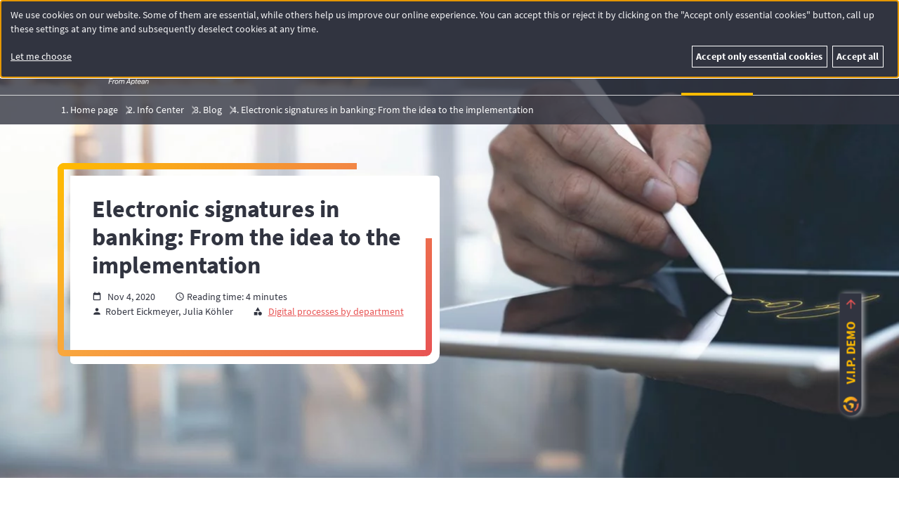

--- FILE ---
content_type: text/html; charset=utf-8
request_url: https://www.jobrouter.com/en/electronic-signatures-in-banking-from-the-idea-to-the-implementation/
body_size: 9982
content:
<!DOCTYPE html> <html lang="en" class="no-js"> <head> <meta charset="utf-8"> <title>Electronic signatures in banking: From the idea to the implementation</title> <script nonce="LvaxvmtY5jQ_Rkdi8SsY-iICNGUNZdBQPhDeU3OLJZ9GHjKFBjUbsg">document.documentElement.classList.remove('no-js');document.documentElement.classList.add('js');if(!('ontouchstart' in document.documentElement))document.documentElement.classList.add('no-touch');window.dataLayer=window.dataLayer||[];function gtag(){dataLayer.push(arguments);}gtag('js',new Date());</script><link rel="preload" href="/_assets/2f82b57805e6bfb596af5c435107af99/Fonts/SourceSansPro-Regular-latin.woff2" as="font" type="font/woff2" crossorigin="anonymous"><link rel="preload" href="/_assets/2f82b57805e6bfb596af5c435107af99/Fonts/SourceSansPro-Bold-latin.woff2" as="font" type="font/woff2" crossorigin="anonymous"><link rel="dns-prefetch" href="//stats.jobrouter.com"><link rel="shortcut icon" href="/favicon.ico"><link rel="icon" href="/icon.svg" type="image/svg+xml"><link rel="apple-touch-icon" href="/apple-touch-icon.png"><link rel="manifest" href="/manifest.webmanifest"> <link rel="canonical" href="https://www.jobrouter.com/en/electronic-signatures-in-banking-from-the-idea-to-the-implementation/"/> <link rel="alternate" hreflang="en" href="https://www.jobrouter.com/en/electronic-signatures-in-banking-from-the-idea-to-the-implementation/"/> <link rel="alternate" hreflang="de" href="https://www.jobrouter.com/de/die-elektronische-signatur-in-banken-von-der-idee-zur-umsetzung/"/> <link rel="alternate" hreflang="x-default" href="https://www.jobrouter.com/en/electronic-signatures-in-banking-from-the-idea-to-the-implementation/"/> <script nonce="LvaxvmtY5jQ_Rkdi8SsY-iICNGUNZdBQPhDeU3OLJZ9GHjKFBjUbsg">if(typeof _paq==="undefined"||!(_paq instanceof Array))var _paq=[];_paq.push(["setCustomDimension",1,(()=>{const mode=document.cookie.split("; ").find(row=>row.startsWith("contrast="))?.split("=")[1];if(mode){return "switch-"+mode};return window.matchMedia&&window.matchMedia("(prefers-contrast:more)").matches?"more":"-"})()]);_paq.push(["disableCookies"]);_paq.push(["trackPageView","",{"dimension2":"Blog"}]);_paq.push(["enableHeartBeatTimer"]);_paq.push(["enableLinkTracking"]);_paq.push(["enableJSErrorTracking"]);_paq.push(["trackVisibleContentImpressions"]);(function(){var u="//stats.jobrouter.com/";_paq.push(["setTrackerUrl",u+"matomo.php"]);_paq.push(["setSiteId",1]);var d=document,g=d.createElement("script"),s=d.getElementsByTagName("script")[0];g.async=true;g.src=u+"matomo.js";s.parentNode.insertBefore(g,s);})();var _mtm=window._mtm||[];_mtm.push({"mtm.startTime":(new Date().getTime()),"event":"mtm.Start"});var d=document,g=d.createElement("script"),s=d.getElementsByTagName("script")[0];g.async=true;g.src="//stats.jobrouter.com/js/container_jNCBRoCh.js";s.parentNode.insertBefore(g,s);var d=document,g=d.createElement("script"),s=d.getElementsByTagName("script")[0];g.async=true;g.src="//stats.jobrouter.com/js/container_ELBDLbSx.js";s.parentNode.insertBefore(g,s);</script> <meta name="generator" content="TYPO3 CMS"> <meta name="description" content="Opening a bank account or buying shares with a few clicks. In many areas of daily life, we can sense that the digitization of banking is advancing."> <meta name="viewport" content="width=device-width,initial-scale=1"> <meta property="og:title" content="Electronic signatures in banking: From the idea to the implementation"> <meta property="og:description" content="Opening a bank account or buying shares with a few clicks. In many areas of daily life, we can sense that the digitization of banking is advancing."> <meta property="og:image" content="https://www.jobrouter.com/files/_/0/0/csm_elektronische_signatur_b1b418dd04.jpg"> <meta property="og:image:url" content="https://www.jobrouter.com/files/_/0/0/csm_elektronische_signatur_b1b418dd04.jpg"> <meta property="og:image:width" content="2000"> <meta property="og:image:height" content="1048"> <meta property="og:image:alt" content="Electronic signatures in banking"> <meta property="og:image" content="https://www.jobrouter.com/_assets/2f82b57805e6bfb596af5c435107af99/Images/Site/SocialMedia/fallback-en.png"> <meta property="og:site_name" content="JobRouter"> <meta name="twitter:card" content="summary"> <meta name="msapplication-config" content="none"> <meta name="theme-color" content="#ffbb00"> <link rel="stylesheet" href="/_assets/2f82b57805e6bfb596af5c435107af99/Css/cp.1768916028.css" media="all" nonce="LvaxvmtY5jQ_Rkdi8SsY-iICNGUNZdBQPhDeU3OLJZ9GHjKFBjUbsg"> <link rel="stylesheet" href="/_assets/2f82b57805e6bfb596af5c435107af99/Css/style.1768916029.css" media="all" nonce="LvaxvmtY5jQ_Rkdi8SsY-iICNGUNZdBQPhDeU3OLJZ9GHjKFBjUbsg"> <link href="/_assets/2f82b57805e6bfb596af5c435107af99/Css/blog.1768916028.css" rel="stylesheet" > <link href="/_assets/2f82b57805e6bfb596af5c435107af99/Css/ce/textmedia.1768916030.css" rel="stylesheet" > <link href="/_assets/2f82b57805e6bfb596af5c435107af99/Css/ce/card.1768916029.css" rel="stylesheet" > <link href="/_assets/2f82b57805e6bfb596af5c435107af99/Css/ce/pageclosing.1768916030.css" rel="stylesheet" > <link href="/_assets/2f82b57805e6bfb596af5c435107af99/Css/footer-sitemap.1768916028.css" rel="stylesheet" > <link href="/_assets/2f82b57805e6bfb596af5c435107af99/Css/nav/footer.1768916030.css" rel="stylesheet" > <style nonce="LvaxvmtY5jQ_Rkdi8SsY-iICNGUNZdBQPhDeU3OLJZ9GHjKFBjUbsg"> .hero--background { background-image: url(/files/_/0/a/csm_elektronische-signatur_ec605154e8.jpg); } @media (min-width:1371px){.hero--background {background-image: url(/files/_/0/a/csm_elektronische-signatur_e86502d3c5.jpg);}} @media (min-width:1571px){.hero--background {background-image: url(/files/_/0/a/csm_elektronische-signatur_fe32e0acbf.jpg);}} @media (min-width:1771px){.hero--background {background-image: url(/files/_/0/a/csm_elektronische-signatur_4694f00a66.jpg);}} </style> </head> <body class="page-1243"> <a class="skip-main" href="#main">Skip to main content</a> <header id="site-header" class="site-header"> <nav id="nav-meta" class="nav-meta no-print" aria-label="Meta navigation with contact information and language selector"> <ul class="__container nav-meta__items"> <li class="nav-meta__item"> <a class="nav-meta__link js-track-nav-meta-link" href="/en/jobrouter-academy/">Academy</a> </li> <li class="nav-meta__item"> <a class="nav-meta__link js-track-nav-meta-link" href="/en/blog/">Blog</a> </li> <li class="nav-meta__item"> <a class="nav-meta__link js-track-nav-meta-link" href="/en/editions/">Editions</a> </li> <li class="nav-meta__item"> <a class="nav-meta__link js-track-nav-meta-link" href="https://marketplace.jobrouter.com/en/" target="_blank">Marketplace</a> </li> <li class="nav-meta__item"> <a class="nav-meta__link js-track-nav-meta-link" href="/en/support/">Support</a> </li> <li class="nav-meta__item"> <a class="nav-meta__link js-track-nav-meta-link" href="https://portal.jobrouter.com/login/login_en.php" target="_blank">Portal</a> </li> <li class="nav-meta__item nav-meta__item--contrast js-contrast-switcher-item" title="More contrast"> <span class="visually-hidden"><input id="contrast-switcher-check" type="checkbox" data-path-initial="/_assets/2f82b57805e6bfb596af5c435107af99/Css/cp.css" data-path-less-contrast="/_assets/2f82b57805e6bfb596af5c435107af99/Css/cp-contrast-less.css" data-path-more-contrast="/_assets/2f82b57805e6bfb596af5c435107af99/Css/cp-contrast-more.css" data-text-less-contrast="Less contrast" data-text-more-contrast="More contrast" ></span> <label for="contrast-switcher-check" class="contrast-switcher"><span class="visually-hidden">More contrast</span></label> </li> <li class="nav-meta__item nav-meta__item--search"> <a id="search-selector" class="nav-meta__link search-selector" href="#" title="Search" aria-haspopup="true" aria-controls="search-selector__flyout"> &nbsp;<span class="visually-hidden">Search</span> </a> <search id="search-selector__flyout" class="search-selector__flyout" aria-labelledby="search-selector" role="search"> <form action="/en/search/" class="search-selector__flyout__form"> <label for="search-selector-flyout-field">Your search phrase:</label> <div class="search-selector__flyout__field-container"> <input id="search-selector-flyout-field" class="search-selector__flyout__field" type="search" name="tx_kesearch_pi1[sword]" required minlength="3" enterkeyhint="search"> <button class="button button--icon-only button--no-effects search-selector__flyout__button"> <span class="visually-hidden">Find</span> <svg class="svg-icon button__svg-icon footer-sitemap__form-button-icon" aria-hidden="true"><use xlink:href="/_assets/2f82b57805e6bfb596af5c435107af99/Images/Site/icons.1768915525.svg#arrow-right"></use></svg> </button> </div> </form> </search> </li> <li class="nav-meta__item nav-meta__item--contact"> <a id="contact-selector" class="nav-meta__link contact-selector j" title="Contact" aria-haspopup="true" aria-controls="contact-selector__flyout" href="#"> &nbsp;<span class="visually-hidden">Contact</span> </a> <div id="contact-selector__flyout" class="contact-selector__flyout" aria-labelledby="contact-selector"> <p class="contact-selector__item">Main: <a class="contact-selector__link js-track-nav-meta-link" href="tel:">+1 866-580-9580</a></p> <p class="contact-selector__item"><a class="contact-selector__link js-track-nav-meta-link" href="/en/contact/">All numbers and locations</a> </div> </li> <li class="nav-meta__item nav-meta__item--language"> <a id="language-selector" class="nav-meta__link language-selector" href="#" title="Switch language" aria-haspopup="true" aria-controls="language-selector__items">en</a> <ul id="language-selector__items" class="language-selector__items" aria-labelledby="language-selector"> <li class="language-selector__item--current" aria-current="page"> <span class="visually-hidden">Current language:</span> English </li> <li lang="de"><a class="language-selector__link" href="/de/die-elektronische-signatur-in-banken-von-der-idee-zur-umsetzung/">Deutsch</a></li> <li lang="pl"><a href="/pl/" class="language-selector__link">Polski</a></li> </ul> </li> </ul> </nav> <div class="site-header__main"> <div class="__container __no-space-after site-header__main-inner"> <a href="/en/" aria-label="to the homepage"> <img aria-hidden="true" alt="JobRouter | Automate business processes with low-code" decoding="async" src="/_assets/2f82b57805e6bfb596af5c435107af99/Images/Site/jobrouter-logo-white-claim.svg" width="230" height="57"/> </a> <nav class="nav-main no-print" aria-label="Main navigation"> <ul id="nav-main__items" class="nav-main__items"> <li class="nav-main__item nav-main__item--mega-menu-three-columns"> <a id="nav-main__link--page-15" class="nav-main__link" aria-haspopup="true" aria-controls="megamenu--page-15" href="/en/digital-process-automation-platform/">Platform</a> <section class="mega-menu nav-main__mega-menu nav-main__mega-menu--three-columns" role="menu" aria-labelledby="nav-main__link--page-15" id="megamenu--page-15"> <div class="mega-menu__column-content mega-menu__column-content--three-columns"> <p class="mega-menu__header"> <a href="/en/digital-process-automation-platform/" role="menuitem" class="mega-menu__header-link"> Platform Tour <svg class="svg-icon mega-menu__icon" aria-hidden="true"><use xlink:href="/_assets/2f82b57805e6bfb596af5c435107af99/Images/Site/icons.1768915525.svg#arrow-right"></use></svg> </a> </p> <p class="mega-menu__header">Platform Overview</p> <ul class="mega-menu__items"> <li class="mega-menu__item"><a href="/en/low-code-process-design/" class="mega-menu__item-link" role="menuitem">Low-Code Process Design</a></li> <li class="mega-menu__item"><a href="/en/workflow-automation/" class="mega-menu__item-link" role="menuitem">Workflow Automation</a></li> <li class="mega-menu__item"><a href="/en/agile-document-management/" class="mega-menu__item-link" role="menuitem">Agile Document Management</a></li> <li class="mega-menu__item"><a href="/en/electronic-signatures/" class="mega-menu__item-link" role="menuitem">Electronic Signature</a></li> <li class="mega-menu__item"><a href="/en/jobrouter-mobile/" class="mega-menu__item-link" role="menuitem">JobRouter® App</a></li> <li class="mega-menu__item"><a href="/en/modules/" class="mega-menu__item-link" role="menuitem">Modules</a></li> <li class="mega-menu__item"><a href="/en/jobrouter-cloud/" class="mega-menu__item-link" role="menuitem">Cloud</a></li> </ul> </div> <div class="mega-menu__column-content mega-menu__column-content--three-columns"> <p class="mega-menu__header">Integrations</p> <ul class="mega-menu__items"> <li class="mega-menu__item"><a href="/en/sap-workflow-workflow/" class="mega-menu__item-link" role="menuitem">SAP</a></li> <li class="mega-menu__item"><a href="/en/microsoft-office-workflow/" class="mega-menu__item-link" role="menuitem">Microsoft Office</a></li> <li class="mega-menu__item"><a href="/en/zapier-integration/" class="mega-menu__item-link" role="menuitem">Zapier</a></li> <li class="mega-menu__item"><a href="/en/sharepoint-workflow/" class="mega-menu__item-link" role="menuitem">SharePoint</a></li> <li class="mega-menu__item"><a href="/en/sage-workflow/" class="mega-menu__item-link" role="menuitem">Sage</a></li> <li class="mega-menu__item"><a href="/en/integrations/" class="mega-menu__item-link" role="menuitem">more...</a></li> </ul> </div> <div class="mega-menu__column-content mega-menu__column-content--three-columns"> <p class="mega-menu__header"> <a href="/en/release-20232-create-even-better-mobile-workflows/" role="menuitem" class="mega-menu__header-link"> Current Release <svg class="svg-icon mega-menu__icon" aria-hidden="true"><use xlink:href="/_assets/2f82b57805e6bfb596af5c435107af99/Images/Site/icons.1768915525.svg#arrow-right"></use></svg> </a> </p> <p class="mega-menu__header"> <a href="/en/releases/" role="menuitem" class="mega-menu__header-link"> Previous Releases <svg class="svg-icon mega-menu__icon" aria-hidden="true"><use xlink:href="/_assets/2f82b57805e6bfb596af5c435107af99/Images/Site/icons.1768915525.svg#arrow-right"></use></svg> </a> </p> <p class="mega-menu__header"> <a href="/en/success-stories/" role="menuitem" class="mega-menu__header-link"> Success Stories <svg class="svg-icon mega-menu__icon" aria-hidden="true"><use xlink:href="/_assets/2f82b57805e6bfb596af5c435107af99/Images/Site/icons.1768915525.svg#arrow-right"></use></svg> </a> </p> <p class="mega-menu__header"> <a href="/en/digitalization-award/" role="menuitem" class="mega-menu__header-link"> Digitalization Award <svg class="svg-icon mega-menu__icon" aria-hidden="true"><use xlink:href="/_assets/2f82b57805e6bfb596af5c435107af99/Images/Site/icons.1768915525.svg#arrow-right"></use></svg> </a> </p> <p class="mega-menu__further-link__item"> <a href="https://marketplace.jobrouter.com/de/" target="_blank" role="menuitem" rel="noreferrer" class="mega-menu__further-link__link"> Marketplace <svg class="svg-icon mega-menu__icon" aria-hidden="true"><use xlink:href="/_assets/2f82b57805e6bfb596af5c435107af99/Images/Site/icons.1768915525.svg#arrow-right"></use></svg> </a> </p> </div> <div class="mega-menu__column-links mega-menu__column-links--three-columns"> <p class="mega-menu__further-link__item"> <a href="/en/contact/?contact-inquiry=Demo#contact-6" role="menuitem" class="mega-menu__further-link__link"> Get a demo <svg class="svg-icon mega-menu__icon" aria-hidden="true"><use xlink:href="/_assets/2f82b57805e6bfb596af5c435107af99/Images/Site/icons.1768915525.svg#arrow-right"></use></svg> </a> </p> </div> <div class="mega-menu__column-links mega-menu__column-links--three-columns"> </div> <div class="mega-menu__column-links mega-menu__column-links--three-columns"> </div> </section> </li> <li class="nav-main__item nav-main__item--mega-menu-three-columns"> <a id="nav-main__link--page-44" class="nav-main__link" aria-haspopup="true" aria-controls="megamenu--page-44" href="/en/solutions/">Solutions</a> <section class="mega-menu nav-main__mega-menu nav-main__mega-menu--three-columns" role="menu" aria-labelledby="nav-main__link--page-44" id="megamenu--page-44"> <div class="mega-menu__column-content mega-menu__column-content--three-columns"> <p class="mega-menu__header">Use Cases</p> <ul class="mega-menu__items"> <li class="mega-menu__item"><a href="/en/accounts-payable/" class="mega-menu__item-link" role="menuitem">Accounts Payable</a></li> <li class="mega-menu__item"><a href="/en/p2p/" class="mega-menu__item-link" role="menuitem">Procure to Pay</a></li> <li class="mega-menu__item"><a href="/en/contract-management/" class="mega-menu__item-link" role="menuitem">Contract Management</a></li> <li class="mega-menu__item"><a href="/en/portal-edition/" class="mega-menu__item-link" role="menuitem">Portal Edition</a></li> <li class="mega-menu__item"><a href="/en/employee-onboarding-management/" class="mega-menu__item-link" role="menuitem">Employee Onboarding</a></li> <li class="mega-menu__item"><a href="/en/business-travel-management/" class="mega-menu__item-link" role="menuitem">Business Trip Request</a></li> <li class="mega-menu__item"><a href="/en/use-cases/" class="mega-menu__item-link" role="menuitem">more...</a></li> </ul> </div> <div class="mega-menu__column-content mega-menu__column-content--three-columns"> <p class="mega-menu__header">Business Units &amp; Departments</p> <ul class="mega-menu__items"> <li class="mega-menu__item"><a href="/en/finance/" class="mega-menu__item-link" role="menuitem">Finance</a></li> <li class="mega-menu__item"><a href="/en/human-resources/" class="mega-menu__item-link" role="menuitem">HR</a></li> <li class="mega-menu__item"><a href="/en/administration/" class="mega-menu__item-link" role="menuitem">Administration</a></li> <li class="mega-menu__item"><a href="/en/purchasing/" class="mega-menu__item-link" role="menuitem">Purchasing</a></li> </ul> </div> <div class="mega-menu__column-content mega-menu__column-content--three-columns"> <p class="mega-menu__header"> <a href="/en/customers/" role="menuitem" class="mega-menu__header-link"> References <svg class="svg-icon mega-menu__icon" aria-hidden="true"><use xlink:href="/_assets/2f82b57805e6bfb596af5c435107af99/Images/Site/icons.1768915525.svg#arrow-right"></use></svg> </a> </p> <p class="mega-menu__header"> <a href="/en/success-stories/" role="menuitem" class="mega-menu__header-link"> Success Stories <svg class="svg-icon mega-menu__icon" aria-hidden="true"><use xlink:href="/_assets/2f82b57805e6bfb596af5c435107af99/Images/Site/icons.1768915525.svg#arrow-right"></use></svg> </a> </p> </div> <div class="mega-menu__column-links mega-menu__column-links--three-columns"> <p class="mega-menu__further-link__item"> <a href="/en/contact/?contact-inquiry=Trial%20access#contact-6" role="menuitem" class="mega-menu__further-link__link"> Free Trial <svg class="svg-icon mega-menu__icon" aria-hidden="true"><use xlink:href="/_assets/2f82b57805e6bfb596af5c435107af99/Images/Site/icons.1768915525.svg#arrow-right"></use></svg> </a> </p> </div> <div class="mega-menu__column-links mega-menu__column-links--three-columns"> </div> <div class="mega-menu__column-links mega-menu__column-links--three-columns"> </div> </section> </li> <li class="nav-main__item nav-main__item--mega-menu-one-column"> <a id="nav-main__link--page-18" class="nav-main__link" aria-haspopup="true" aria-controls="megamenu--page-18" href="/en/company/">Company</a> <section class="mega-menu nav-main__mega-menu nav-main__mega-menu--one-column" role="menu" aria-labelledby="nav-main__link--page-18" id="megamenu--page-18"> <div class="mega-menu__column-content mega-menu__column-content--one-column"> <ul class="mega-menu__items"> <li class="mega-menu__item"><a href="/en/company/" class="mega-menu__item-link" role="menuitem">About us</a></li> <li class="mega-menu__item"><a href="/en/corporate-values/" class="mega-menu__item-link" role="menuitem">Our Values</a></li> <li class="mega-menu__item"><a href="/en/jobrouter-management/" class="mega-menu__item-link" role="menuitem">Management</a></li> <li class="mega-menu__item"><a href="/en/customers/" class="mega-menu__item-link" role="menuitem">References</a></li> <li class="mega-menu__item"><a href="/en/certifications/" class="mega-menu__item-link" role="menuitem">Certifications</a></li> <li class="mega-menu__item"><a href="/en/press/" class="mega-menu__item-link" role="menuitem">Press</a></li> <li class="mega-menu__item"><a href="/en/digitalization-award/" class="mega-menu__item-link" role="menuitem">Digitalization Award</a></li> </ul> </div> <div class="mega-menu__column-links mega-menu__column-links--one-column"> <p class="mega-menu__further-link__item"> <a href="/en/contact/" role="menuitem" class="mega-menu__further-link__link"> Contact <svg class="svg-icon mega-menu__icon" aria-hidden="true"><use xlink:href="/_assets/2f82b57805e6bfb596af5c435107af99/Images/Site/icons.1768915525.svg#arrow-right"></use></svg> </a> </p> </div> </section> </li> <li class="nav-main__item nav-main__item--mega-menu-one-column"> <a id="nav-main__link--page-17" class="nav-main__link" aria-haspopup="true" aria-controls="megamenu--page-17" href="/en/partner/">Partner</a> <section class="mega-menu nav-main__mega-menu nav-main__mega-menu--one-column" role="menu" aria-labelledby="nav-main__link--page-17" id="megamenu--page-17"> <div class="mega-menu__column-content mega-menu__column-content--one-column"> <ul class="mega-menu__items"> <li class="mega-menu__item"><a href="/en/premium-partners/" class="mega-menu__item-link" role="menuitem">Premium Partner</a></li> <li class="mega-menu__item"><a href="/en/our-sales-implementation-partners/" class="mega-menu__item-link" role="menuitem">Find your JobRouter Partner</a></li> <li class="mega-menu__item"><a href="/en/become-a-jobrouter-partner/" class="mega-menu__item-link" role="menuitem">Become a JobRouter Partner</a></li> <li class="mega-menu__item"><a href="/en/technology-partners/" class="mega-menu__item-link" role="menuitem">Technology Partners</a></li> </ul> </div> <div class="mega-menu__column-links mega-menu__column-links--one-column"> <p class="mega-menu__further-link__item"> <a href="/en/partner-newsletter/" role="menuitem" class="mega-menu__further-link__link"> Partner Newsletter <svg class="svg-icon mega-menu__icon" aria-hidden="true"><use xlink:href="/_assets/2f82b57805e6bfb596af5c435107af99/Images/Site/icons.1768915525.svg#arrow-right"></use></svg> </a> </p> <p class="mega-menu__further-link__item"> <a href="https://portal.jobrouter.com/login/" target="_blank" role="menuitem" rel="noreferrer" class="mega-menu__further-link__link"> Partner Portal <svg class="svg-icon mega-menu__icon" aria-hidden="true"><use xlink:href="/_assets/2f82b57805e6bfb596af5c435107af99/Images/Site/icons.1768915525.svg#arrow-right"></use></svg> </a> </p> </div> </section> </li> <li class="nav-main__item nav-main__item--mega-menu-one-column"> <a id="nav-main__link--page-16" class="nav-main__link nav-main__link--active" aria-haspopup="true" aria-controls="megamenu--page-16" href="/en/newsroom/">Info Center</a> <section class="mega-menu nav-main__mega-menu nav-main__mega-menu--one-column" role="menu" aria-labelledby="nav-main__link--page-16" id="megamenu--page-16"> <div class="mega-menu__column-content mega-menu__column-content--one-column"> <ul class="mega-menu__items"> <li class="mega-menu__item"><a href="/en/webinars/" class="mega-menu__item-link" role="menuitem">Webinars &amp; Recordings</a></li> <li class="mega-menu__item"><a href="/en/blog/" class="mega-menu__item-link" role="menuitem">Blog &amp; News</a></li> <li class="mega-menu__item"><a href="/en/events/" class="mega-menu__item-link" role="menuitem">Events</a></li> <li class="mega-menu__item"><a href="/en/videos/" class="mega-menu__item-link" role="menuitem">Videos</a></li> <li class="mega-menu__item"><a href="/en/downloads/" class="mega-menu__item-link" role="menuitem">Whitepapers, checklists, infographics etc.</a></li> </ul> </div> <div class="mega-menu__column-links mega-menu__column-links--one-column"> <p class="mega-menu__further-link__item"> <a href="/en/subscribe-newsletter/" role="menuitem" class="mega-menu__further-link__link"> Newsletter <svg class="svg-icon mega-menu__icon" aria-hidden="true"><use xlink:href="/_assets/2f82b57805e6bfb596af5c435107af99/Images/Site/icons.1768915525.svg#arrow-right"></use></svg> </a> </p> </div> </section> </li> <li class="nav-main__item nav-main__item--cta"><a class="button button--small nav-main__button--cta js-track-nav-main-cta" id="button--nav-main-cta--1243--en" href="/en/contact/#contact-6">Contact</a></li> </ul> </nav> </div> </div> <div class="nav-mobile"> <nav class="nav-mobile__container"> <input type="checkbox" name="nav-mobile__state" class="nav-mobile__state" id="nav-mobile__state"> <div class="nav-mobile__header"> <a href="/en/" class="nav-mobile__header__logo" title=""> <img alt="JobRouter - smart.automated.processes" decoding="async" src="/_assets/2f82b57805e6bfb596af5c435107af99/Images/Site/jobrouter-logo.svg" width="160" height="40"/> </a> <label class="nav-mobile__header__toggle burger" for="nav-mobile__state"><span class="visually-hidden">Open main navigation</span></label> </div> <div class="nav-mobile__content"> <div class="nav-mobile__content__block"> <ul class="nav-mobile__items"> <li class="nav-mobile__item"> <input type="checkbox" name="nav-mobile__item__toggle" id="nav-mobile__item__toggle--15" class="nav-mobile__item__toggle" > <a class="nav-mobile__link " href="/en/digital-process-automation-platform/">Platform</a> <label class="nav-mobile__item__icon" for="nav-mobile__item__toggle--15" > <span class="visually-hidden">Open sub-navigation for Platform</span> </label> <ul class="nav-mobile__items nav-mobile__items--sublist"> <li class="nav-mobile__item"> <a class="nav-mobile__link" href="/en/digital-process-automation-platform/">Platform Tour</a> </li> <li class="nav-mobile__item"> <a class="nav-mobile__link" href="/en/low-code-process-design/">Low-Code Process Design</a> </li> <li class="nav-mobile__item"> <a class="nav-mobile__link" href="/en/workflow-automation/">Workflow Automation</a> </li> <li class="nav-mobile__item"> <a class="nav-mobile__link" href="/en/agile-document-management/">Agile Document Management</a> </li> <li class="nav-mobile__item"> <a class="nav-mobile__link" href="/en/ai-driven-data-extraction/">AI-driven data extraction</a> </li> <li class="nav-mobile__item"> <a class="nav-mobile__link" href="/en/electronic-signatures/">Electronic Signatures</a> </li> <li class="nav-mobile__item"> <a class="nav-mobile__link" href="/en/jobrouter-mobile/">JobRouter® App</a> </li> <li class="nav-mobile__item"> <a class="nav-mobile__link" href="/en/jobrouter-cloud/">JobRouter® Cloud</a> </li> <li class="nav-mobile__item"> <a class="nav-mobile__link" href="/en/integrations/">Integrations</a> </li> <li class="nav-mobile__item"> <a class="nav-mobile__link" href="/en/releases/">Releases</a> </li> <li class="nav-mobile__item"> <a class="nav-mobile__link" href="/en/demo/">Demo</a> </li> </ul> </li> <li class="nav-mobile__item"> <input type="checkbox" name="nav-mobile__item__toggle" id="nav-mobile__item__toggle--44" class="nav-mobile__item__toggle" > <a class="nav-mobile__link " href="/en/solutions/">Solutions</a> <label class="nav-mobile__item__icon" for="nav-mobile__item__toggle--44" > <span class="visually-hidden">Open sub-navigation for Solutions</span> </label> <ul class="nav-mobile__items nav-mobile__items--sublist"> <li class="nav-mobile__item"> <a class="nav-mobile__link" href="/en/use-cases/">Use Cases</a> </li> <li class="nav-mobile__item"> <a class="nav-mobile__link" href="/en/departments/">Departments</a> </li> <li class="nav-mobile__item"> <a class="nav-mobile__link" href="/en/industries/">Industries</a> </li> <li class="nav-mobile__item"> <a class="nav-mobile__link" href="/en/customers/">References</a> </li> <li class="nav-mobile__item"> <a class="nav-mobile__link" href="/en/success-stories/">Success Stories</a> </li> </ul> </li> <li class="nav-mobile__item"> <input type="checkbox" name="nav-mobile__item__toggle" id="nav-mobile__item__toggle--18" class="nav-mobile__item__toggle" > <a class="nav-mobile__link " href="/en/company/">Company</a> <label class="nav-mobile__item__icon" for="nav-mobile__item__toggle--18" > <span class="visually-hidden">Open sub-navigation for Company</span> </label> <ul class="nav-mobile__items nav-mobile__items--sublist"> <li class="nav-mobile__item"> <a class="nav-mobile__link" href="/en/company/">About us</a> </li> <li class="nav-mobile__item"> <a class="nav-mobile__link" href="/en/corporate-values/">Corporate Values</a> </li> <li class="nav-mobile__item"> <a class="nav-mobile__link" href="/en/jobrouter-management/">Management</a> </li> <li class="nav-mobile__item"> <a class="nav-mobile__link" href="https://www.jobrouter-group.com/en/">JobRouter Group</a> </li> <li class="nav-mobile__item"> <a class="nav-mobile__link" href="/en/press/">Press</a> </li> <li class="nav-mobile__item"> <a class="nav-mobile__link" href="/en/digitalization-award/">JobRouter® Digitalization Award</a> </li> <li class="nav-mobile__item"> <a class="nav-mobile__link" href="/en/contact/">Contact</a> </li> </ul> </li> <li class="nav-mobile__item"> <input type="checkbox" name="nav-mobile__item__toggle" id="nav-mobile__item__toggle--17" class="nav-mobile__item__toggle" > <a class="nav-mobile__link " href="/en/partner/">Partner</a> <label class="nav-mobile__item__icon" for="nav-mobile__item__toggle--17" > <span class="visually-hidden">Open sub-navigation for Partner</span> </label> <ul class="nav-mobile__items nav-mobile__items--sublist"> <li class="nav-mobile__item"> <a class="nav-mobile__link" href="/en/premium-partners/">Premium Partners</a> </li> <li class="nav-mobile__item"> <a class="nav-mobile__link" href="/en/our-sales-implementation-partners/">Find a partner</a> </li> <li class="nav-mobile__item"> <a class="nav-mobile__link" href="/en/become-a-jobrouter-partner/">Become a JobRouter Partner</a> </li> <li class="nav-mobile__item"> <a class="nav-mobile__link" href="/en/technology-partners/">Technology Partners</a> </li> <li class="nav-mobile__item"> <a class="nav-mobile__link" href="/en/partner-newsletter/">Partner Newsletter</a> </li> </ul> </li> <li class="nav-mobile__item"> <input type="checkbox" name="nav-mobile__item__toggle" id="nav-mobile__item__toggle--16" class="nav-mobile__item__toggle" > <a class="nav-mobile__link " href="/en/newsroom/">Info Center</a> <label class="nav-mobile__item__icon" for="nav-mobile__item__toggle--16" > <span class="visually-hidden">Open sub-navigation for Info Center</span> </label> <ul class="nav-mobile__items nav-mobile__items--sublist"> <li class="nav-mobile__item"> <a class="nav-mobile__link" href="/en/webinars/">Webinars &amp; Recordings</a> </li> <li class="nav-mobile__item"> <a class="nav-mobile__link" href="/en/events/">Events</a> </li> <li class="nav-mobile__item nav-mobile__item--active"> <a class="nav-mobile__link" href="/en/blog/">Blog</a> </li> <li class="nav-mobile__item"> <a class="nav-mobile__link" href="/en/videos/">Videos</a> </li> <li class="nav-mobile__item"> <a class="nav-mobile__link" href="/en/downloads/">Downloads</a> </li> <li class="nav-mobile__item"> <a class="nav-mobile__link" href="/en/subscribe-newsletter/">Newsletter</a> </li> </ul> </li> </ul> </div> <div class="nav-mobile__content__block"> <ul class="nav-mobile__items"> <li class="nav-mobile__item"> <a class="nav-mobile__link js-track-nav-meta-link" href="/en/jobrouter-academy/">Academy</a> </li> <li class="nav-mobile__item"> <a class="nav-mobile__link js-track-nav-meta-link" href="/en/editions/">Editions</a> </li> <li class="nav-mobile__item"> <a class="nav-mobile__link js-track-nav-meta-link" href="https://marketplace.jobrouter.com/en/">Marketplace</a> </li> <li class="nav-mobile__item"> <a class="nav-mobile__link js-track-nav-meta-link" href="/en/support/">Support</a> </li> <li class="nav-mobile__item"> <a class="nav-mobile__link js-track-nav-meta-link" href="https://portal.jobrouter.com/login/login_en.php">Portal</a> </li> </ul> </div> <div class="nav-mobile__content__block"> <div class="nav-mobile__info"> <img class="nav-mobile__info__icon" loading="lazy" decoding="async" src="/_assets/2f82b57805e6bfb596af5c435107af99/Images/Site/Icons/magnify-mobile.svg" width="24" height="24" alt=""/> <form action="/en/search/" class="nav-mobile__info__text"> <input type="hidden" name="utm_campaign" value="website"> <input type="hidden" name="utm_medium" value="form"> <input type="hidden" name="utm_source" value="mobile-navigation"> <label for="nav-mobile-search-field" class="visually-hidden">Your search phrase</label> <input id="nav-mobile-search-field" class="nav-mobile__form__input" type="search" name="tx_kesearch_pi1[sword]" placeholder="Your search phrase" required minlength="3" enterkeyhint="search"> </form> </div> </div> <div class="nav-mobile__content__block"> <ul class="nav-mobile__items" id="nav-mobile-language"> <li class="nav-mobile__item" role="menu"> <input type="checkbox" name="nav-mobile__item__toggle" id="nav-mobile__item__toggle-language" class="nav-mobile__item__toggle" > <a class="nav-mobile__link nav-mobile__link--icon" href="/en/electronic-signatures-in-banking-from-the-idea-to-the-implementation/" data-test="current-language"> <img loading="lazy" decoding="async" src="/_assets/2f82b57805e6bfb596af5c435107af99/Images/Site/Icons/web-mobile.svg" width="24" height="24" alt=""/> <span class="visually-hidden">Current language:</span> English </a> <label class="nav-mobile__item__icon" for="nav-mobile__item__toggle-language" > <span class="visually-hidden">Switch language</span> </label> <ul class="nav-mobile__items nav-mobile__items--sublist"> <li class="nav-mobile__item" lang="de"><a class="nav-mobile__link" href="/de/die-elektronische-signatur-in-banken-von-der-idee-zur-umsetzung/" role="menuitem">Deutsch</a></li> <li class="nav-mobile__item" lang="pl"><a class="nav-mobile__link" href="/pl/" role="menuitem">Polski</a></li> </ul> </li> </ul> </div> <div class="nav-mobile__content__block"> <div class="nav-mobile__info"> <img class="nav-mobile__info__icon" loading="lazy" decoding="async" src="/_assets/2f82b57805e6bfb596af5c435107af99/Images/Site/Icons/phone-mobile.svg" width="24" height="24" alt=""/> <p class="nav-mobile__info__text"> Digitization is on your agenda? Together we will find the right solution. Call us now:<br> <a class="nav-mobile__info__link" id="js-nav-mobile__phone-number-link" href="tel:">+1 866-580-9580</a> <div class="nav-mobile__info__cta-container"> <a class="button nav-mobile__info__cta-link js-track-nav-main-cta" href="/en/demo/">Demo &amp; more</a> <a class="button button--secondary nav-mobile__info__cta-link js-track-nav-main-cta" href="/en/contact/#contact-6">Contact</a> </div> </p> </div> </div> <div class="nav-mobile__content__block"> <ul class="nav-mobile__items"> <li class="nav-mobile__item"> <a class="nav-mobile__link " href="/en/legal-disclosure/">Legal disclosure</a> </li> <li class="nav-mobile__item"> <a class="nav-mobile__link " href="/en/privacy/">Privacy</a> </li> <li class="nav-mobile__item"> <a class="nav-mobile__link " href="/en/vulnerability-disclosure-policy/">Vulnerability Disclosure Policy</a> </li> <li class="nav-mobile__item"> <a class="nav-mobile__link " href="/en/sitemap/">Sitemap</a> </li> </ul> </div> </div> <footer class="nav-mobile__footer"> <p class="social-profile"> <a class="social-profile__link social-profile__link--xing" href="https://www.xing.com/companies/jobrouterag" target="_blank" rel="me noreferrer" title="JobRouter on Xing"> <svg class="svg-icon" role="img" aria-labelledby="xing-6972baa6492a8"><title id="xing-6972baa6492a8">Xing</title><use xlink:href="/_assets/2f82b57805e6bfb596af5c435107af99/Images/Site/icons.1768915525.svg#xing"></use></svg> </a> <a class="social-profile__link social-profile__link--facebook" href="https://www.facebook.com/jobrouter.workflow" target="_blank" rel="me noreferrer" title="JobRouter on Facebook"> <svg class="svg-icon" role="img" aria-labelledby="facebook-6972baa64930a"><title id="facebook-6972baa64930a">Facebook</title><use xlink:href="/_assets/2f82b57805e6bfb596af5c435107af99/Images/Site/icons.1768915525.svg#facebook"></use></svg> </a> <a class="social-profile__link social-profile__link--youtube" href="https://www.youtube.com/user/JobRouter" target="_blank" rel="me noreferrer" title="JobRouter on YouTube"> <svg class="svg-icon" role="img" aria-labelledby="youtube-6972baa64935c"><title id="youtube-6972baa64935c">YouTube</title><use xlink:href="/_assets/2f82b57805e6bfb596af5c435107af99/Images/Site/icons.1768915525.svg#youtube"></use></svg> </a> <a class="social-profile__link social-profile__link--linkedin" href="https://www.linkedin.com/company/jobrouter-ag" target="_blank" rel="me noreferrer" title="JobRouter on LinkedIn"> <svg class="svg-icon" role="img" aria-labelledby="linkedin-6972baa6493c7"><title id="linkedin-6972baa6493c7">LinkedIn</title><use xlink:href="/_assets/2f82b57805e6bfb596af5c435107af99/Images/Site/icons.1768915525.svg#linkedin"></use></svg> </a> <a class="social-profile__link social-profile__link--instagram" href="https://www.instagram.com/jobrouter_digitalisierung/" target="_blank" rel="me noreferrer" title="JobRouter on Instagram"> <svg class="svg-icon" role="img" aria-labelledby="instagram-6972baa649405"><title id="instagram-6972baa649405">Instagram</title><use xlink:href="/_assets/2f82b57805e6bfb596af5c435107af99/Images/Site/icons.1768915525.svg#instagram"></use></svg> </a> </p> <form class="nav-mobile__form" method="post" action="https://newsletter.jobrouter.com/en/subscribe" target="_blank"> <p> <strong>Newsletter</strong><br> Subscribe to our newsletter to stay up to date: </p> <input class="nav-mobile__form__input nav-mobile__form__input--email" type="email" name="email" placeholder="E-mail address" required title="Please enter your e-mail address"> <input type="hidden" name="source" value="Website Mobile Navigation"> <input type="hidden" name="channels[]" value="corporate"> <div class="form-group--special" aria-hidden="true"><textarea name="message" tabindex="-1"></textarea></div> </form> </footer> </nav> </div> <nav class="__no-space-after breadcrumb no-print" aria-label="Path to page"> <ol class="__container breadcrumb__items"> <li class="breadcrumb__item"><a class="breadcrumb__link" href="/en/">Home page</a></li> <li class="breadcrumb__item"><a class="breadcrumb__link" href="/en/newsroom/">Info Center</a></li> <li class="breadcrumb__item"><a class="breadcrumb__link" href="/en/blog/">Blog</a></li> <li class="breadcrumb__item"><a class="breadcrumb__link" href="/en/electronic-signatures-in-banking-from-the-idea-to-the-implementation/" aria-current="page">Electronic signatures in banking: From the idea to the implementation</a></li> </ol> </nav> </header> <main id="main" class="main main--default"> <article> <header class="hero hero--background"> <picture class="hero__image-small-container"> <source media="(min-width: 651px)" srcset="/files/_/0/a/csm_elektronische-signatur_e4d546d44f.jpg"> <source media="(min-width: 481px)" srcset="/files/_/0/a/csm_elektronische-signatur_1d34034aa8.jpg"> <source srcset="/files/_/0/a/csm_elektronische-signatur_33eb28f9ac.jpg"> <img class="hero__image-small" loading="lazy" decoding="async" src="/files/_/0/a/csm_elektronische-signatur_2d3e753eea.jpg" width="480" height="214" alt=""/> </picture> <div class="hero__inner hero__inner--image"> <div class="hero__content"> <h1 class="hero__title"> Electronic signatures in banking: From the idea to the implementation </h1> <ul class="blog__attributes"> <li class="blog__attributes__item"> <span class="visually-hidden">Last updated</span> <svg class="svg-icon blog__attributes__icon" aria-hidden="true"><use xlink:href="/_assets/2f82b57805e6bfb596af5c435107af99/Images/Site/icons.1768915525.svg#calendar"></use></svg> <time datetime="2020-11-04">Nov 4, 2020</time> </li> <li class="blog__attributes__item"> <span class="blog__attributes__item__title"><svg class="svg-icon" aria-hidden="true"><use xlink:href="/_assets/2f82b57805e6bfb596af5c435107af99/Images/Site/icons.1768915525.svg#clock-outline"></use></svg> Reading time</span> <time datetime="PT4M"> 4 minutes </time> </li> <li class="blog__attributes__item"> <span class="visually-hidden"> Authors </span> <svg class="svg-icon blog__attributes__icon" aria-hidden="true"><use xlink:href="/_assets/2f82b57805e6bfb596af5c435107af99/Images/Site/icons.1768915525.svg#account"></use></svg>Robert Eickmeyer, Julia Köhler </li> <li class="blog__attributes__item"> <span class="visually-hidden">Category</span> <svg class="svg-icon blog__attributes__icon" aria-hidden="true"><use xlink:href="/_assets/2f82b57805e6bfb596af5c435107af99/Images/Site/icons.1768915525.svg#shape"></use></svg> <a class="link" href="/en/blog/category/digital-processes-by-department/"> Digital processes by department </a> </li> </ul> <div class="hero__content-border-top no-print"></div> <div class="hero__content-border-right no-print"></div> <div class="hero__content-border-bottom no-print"></div> <div class="hero__content-border-left no-print"></div> </div> </div> </header> <aside id="sticky-banner" class="sticky-banner no-print"> <a href="/en/demo/" class="sticky-banner__link js-track-sticky-banner"> <img class="sticky-banner__jr-symbol" src="/_assets/2f82b57805e6bfb596af5c435107af99/Images/Site/Icons/jr-symbol.svg" width="72" height="72" alt=""/> <span class="sticky-banner__text js-sticky-banner-label">Demo &amp; more</span> <svg class="sticky-banner__icon" aria-hidden="true"><use xlink:href="/_assets/2f82b57805e6bfb596af5c435107af99/Images/Site/icons.1768915525.svg#arrow-right"></use></svg> </a> </aside> <div class="ce-textmedia__wrapper ce-textmedia__wrapper--none" id="c7129"> <div class="ce-textmedia__container"> <div class="ce-textmedia"> <p>Opening a bank account or buying shares with a few clicks. In many areas of daily life, we can sense that the <a href="/en/digitalization-in-the-financial-sector-why-dpa-has-potential/" class="link">digitization of banking</a> is advancing. Credit approvals, credit checks or consumer loans are just a few more examples of internal and external processes in banks. For some time now, these processes have increasingly been accompanied by a faithful companion - the electronic signature. It ensures that contracts or approvals can be processed faster and more efficiently.</p> </div> </div> </div> <div class="ce-textmedia__wrapper ce-textmedia__wrapper--none" id="c7130"> <div class="ce-textmedia__container"> <div class="ce-textmedia"> <a class="image-zoom__link ce-textmedia__media-link js-open-lightbox-single-image" target="_blank" href="/files/jobrouter/Graphics/Stakeholders___contacts_in_banks_.svg"> <img class="ce-textmedia__media ce-textmedia__media--full ce-textmedia__media--full-image-only" loading="lazy" decoding="async" src="/files/jobrouter/Graphics/Stakeholders___contacts_in_banks_.svg" width="949" height="732" alt=""/> <span class="image-zoom__icon" title="Enlarge image">+</span> </a> </div> </div> </div> <div class="ce-textmedia__wrapper ce-textmedia__wrapper--default" id="c7132"> <div class="ce-textmedia__container"> <div class="ce-textmedia"> <h2 class="h2">Why the electronic signature is relevant for banks</h2> <p>Digital signature procedures generally support <a href="/en/digital-process-automation-turning-inefficient-processes-into-competitive-advantages/" class="link">process automation</a> in banks. The acceleration of business processes and cost savings are just two of the reasons why banks in particular are introducing and using electronic signatures, say experts from the auditing and consulting firm PwC.&nbsp;</p> <p>In an ever-growing digital world, it is not just customer expectations or habits that are driving the digitization efforts of banks. Our society has developed an awareness of the importance of sustainability - of moving away from paper and toward digital processes. In addition, digital change has already reached us in many other areas of life. We can shop, meet friends or watch our favorite series - all online and virtually. In a way, this has become normal for us. We demand this "normality" for banking transactions as well. For this reason, OmniChannel concepts are considered to be successful and forward-looking. From the perspective of the banks, this means not only meeting customer requirements, but also building long-term customer loyalty. In addition, background processing is becoming increasingly important. This refers to automated business processes that customers can neither see nor influence. Robotic Process Automation is very popular here and, similar to the electronic signature, contributes to customer satisfaction through efficient and fast processing.</p> <p>In addition, the corona virus pandemic reminds us how important digitization is. In particular, the need to work remotely or from home and to secure the ability to operate in this way is driving companies and banks alike to step up their efforts to push digital projects. The electronic signature is the perfect component here to enable contracts to be concluded or similar transactions to be carried out regardless of location.</p> </div> </div> </div> <div class="ce-textmedia__wrapper ce-textmedia__wrapper--default" id="c7134"> <div class="ce-textmedia__container"> <div class="ce-textmedia"> <h2 class="h2">What a good solution for banks must offer</h2> <p>It is obvious that banking processes contain sensitive data. These must be fully protected. Therefore the chosen signature solution must cover all legal and compliance-relevant aspects. In addition, there are many different areas of responsibility in banks, where the highest level of security must also be guaranteed for the exchange of data between banks. A decisive advantage of electronic signatures is their unalterability. Electronic signatures cannot be added to or manipulated later. Altering them is technically and procedurally impossible.</p> </div> </div> </div> <div class="ce-textmedia__wrapper ce-textmedia__wrapper--none" id="c7135"> <div class="ce-textmedia__container"> <div class="ce-textmedia"> <a class="image-zoom__link ce-textmedia__media-link js-open-lightbox-single-image" target="_blank" href="/files/jobrouter/Graphics/Possible_use_cases_of_electronic_signatures_in_banks_.svg"> <img class="ce-textmedia__media ce-textmedia__media--full ce-textmedia__media--full-image-only" loading="lazy" decoding="async" src="/files/jobrouter/Graphics/Possible_use_cases_of_electronic_signatures_in_banks_.svg" width="928" height="470" alt=""/> <span class="image-zoom__icon" title="Enlarge image">+</span> </a> </div> </div> </div> <div class="ce-textmedia__wrapper ce-textmedia__wrapper--default" id="c7136"> <div class="ce-textmedia__container"> <div class="ce-textmedia"> <p>A good solution should also take into account the complexity of the banking business, i.e. be adaptable and take into account authorizations, process sequences and possible decentralized structures. If responsibilities change, it must ensure that the right people always receive the appropriate documents to sign.&nbsp;</p> <p>Banks should also rely on software that can take into account all customer interfaces (customer portals and platforms, CRM systems, etc.) to enable customer-centric integration of electronic signatures along the customer journey.</p> </div> </div> </div> <div class="ce-textmedia__wrapper ce-textmedia__wrapper--default" id="c7137"> <div class="ce-textmedia__container"> <div class="ce-textmedia"> <h2 class="h2">These points should be considered during implementation</h2> <p>A signature process can be implemented based on four general questions:</p> <p><em>1. What type of document should be signed? Derived from this: What type of signature is required?</em></p> <p><em>2. If a qualified electronic signature is required, how many different signatories are there and how often do they sign? </em></p> <p><em>3. Are the documents to be signed finally available or are they created during the process?</em></p> <p><em>4. How does the signature process work? </em></p> <p>Whether a simple, advanced or qualified signature can or must be used is based on the type of document and the required evidential value. Experience has shown that banks have many documents that have to be created internally and signed by all parties involved. This including the management, for example, of activities like credit approvals, credit checks, and customer ratings, etc. These documents are mainly created in Word, filled in by different departments and persons, approved, signed and filed at the end. Qualified electronic signatures are equivalent to handwritten signatures and are used if the so-called written form requirement applies to the application.</p> <p><strong>Bank processes implemented by JobRouter® digitization platform</strong></p> <p>If a bank process is to be implemented with the JobRouter® digitization platform, both the creation, approval and signature of the document can be performed in the software. It is possible to extend the Word template with mail merge fields and signature placeholders. With mail merge fields, information collected during a process can be automatically transferred to the document. If the final document is already available, it can be easily uploaded and also provided with signature placeholders. Once the process flow has been clarified (who signs, how it is signed and in what order), the actual signature process can be implemented.</p> <p>In JobRouter® it is possible to send the document directly by e-mail to the selected signatories. If these persons are internal users with access to JobRouter®, the document can also be provided via the inbox and signed from there. This has the great advantage that it is always possible to see who is currently holding the document for signature. In addition, people involved can be reminded automatically and regularly of the signature due date using predefined reminders and deadlines.</p> <p>Even though some financial institutions already rely on electronic signatures, there is still room for improvement. The implementation is not that difficult, but opens up a multitude of new opportunities and potential. PwC and JobRouter are pleased to support you!&nbsp;</p> </div> </div> </div> <article id="c7156" class="ce-card__wrapper"> <div class="__container ce-card__container--default"> <h2 class="h2 ce-card__container-header">About the authors</h2> <ul class="ce-card__list"> <li class="ce-card ce-card--desktop-column-2"> <div class="ce-card__image-container"> <img decoding="async" srcset="/files/_/5/6/csm_Julia_Koehler_d717712ae6.png 1x, /files/_/5/6/csm_Julia_Koehler_a1f20d0ad8.png 2x" class="ce-card__image" loading="lazy" src="/files/_/5/6/csm_Julia_Koehler_d717712ae6.png" width="370" height="291" alt=""/> </div> <h3 class="ce-card__header">Julia Köhler</h3> <p>Julia Köhler is a management consultant at PwC with a focus on strategy and implementation of portal and platform solutions. In particular, she supports customers in the introduction of workflow solutions with a focus on customer interaction and digital signatures.</p> </li> <li class="ce-card ce-card--desktop-column-2"> <div class="ce-card__image-container"> <img decoding="async" srcset="/files/_/7/3/csm_Robert_Eickmeyer_fa48317a9d.jpg 1x, /files/_/7/3/csm_Robert_Eickmeyer_6c162ce813.jpg 2x" class="ce-card__image" loading="lazy" src="/files/_/7/3/csm_Robert_Eickmeyer_fa48317a9d.jpg" width="370" height="291" alt=""/> </div> <h3 class="ce-card__header">Robert Eickmeyer</h3> <p>Robert Eickmeyer is a management consultant at PwC, his focus is on the digitalisation of products and processes. He advises clients of PwC on the development of new business models. Within the company, Robert Eickmeyer heads the German Digital Identity Team.</p> </li> </ul> </div> </article> <aside id="c7139" class="pageclosing"> <div class="pageclosing__image pageclosing__image--7139"></div> <div class="__container __no-space-after pageclosing__container"> <div> <h3 class="h2 pageclosing__header">Back to blog overview</h3> <div class="button__container button__container--center pageclosing__buttons"> <a href="/en/blog/" id="button--generic--2159" data-content-piece="" class="button no-print"> Visit blog </a> </div> </div> </div> </aside> </article> </main> <div id="to-top" class="to-top"> <a class="to-top__link" href="#"> <svg class="svg-icon to-top__icon" role="img" aria-labelledby="chevron-up-6972baa688c58"><title id="chevron-up-6972baa688c58">to top</title><use xlink:href="/_assets/2f82b57805e6bfb596af5c435107af99/Images/Site/icons.1768915525.svg#chevron-up"></use></svg> </a> </div> <footer id="site-footer" data-privacy-link="/en/privacy/"> <div class="footer-sitemap no-print"> <div class="__container __no-space-after footer-sitemap__inner"> <section class="footer_sitemap__column footer_sitemap__column--key"> <p class="footer-sitemap__header">Expertise</p> <ul class="footer-sitemap__key-items"> <li class="footer-sitemap__key-item"> <a class="footer-sitemap__link" href="/en/process-management/"> <svg class="svg-icon footer-sitemap__svg-icon" aria-hidden="true"><use xlink:href="/_assets/2f82b57805e6bfb596af5c435107af99/Images/Site/icons.1768915525.svg#arrow-right"></use></svg> Process Management </a> </li> <li class="footer-sitemap__key-item"> <a class="footer-sitemap__link" href="/en/workflow-management/"> <svg class="svg-icon footer-sitemap__svg-icon" aria-hidden="true"><use xlink:href="/_assets/2f82b57805e6bfb596af5c435107af99/Images/Site/icons.1768915525.svg#arrow-right"></use></svg> Workflow Management </a> </li> <li class="footer-sitemap__key-item"> <a class="footer-sitemap__link" href="/en/agile-document-management/"> <svg class="svg-icon footer-sitemap__svg-icon" aria-hidden="true"><use xlink:href="/_assets/2f82b57805e6bfb596af5c435107af99/Images/Site/icons.1768915525.svg#arrow-right"></use></svg> Agile Document Management </a> </li> <li class="footer-sitemap__key-item"> <a class="footer-sitemap__link" href="/en/data-intelligence/"> <svg class="svg-icon footer-sitemap__svg-icon" aria-hidden="true"><use xlink:href="/_assets/2f82b57805e6bfb596af5c435107af99/Images/Site/icons.1768915525.svg#arrow-right"></use></svg> Data Intelligence </a> </li> <li class="footer-sitemap__key-item"> <a class="footer-sitemap__link" href="/en/low-code-process-design/"> <svg class="svg-icon footer-sitemap__svg-icon" aria-hidden="true"><use xlink:href="/_assets/2f82b57805e6bfb596af5c435107af99/Images/Site/icons.1768915525.svg#arrow-right"></use></svg> Low-Code Process Design </a> </li> <li class="footer-sitemap__key-item"> <a class="footer-sitemap__link" href="/en/digital-process-automation-turning-inefficient-processes-into-competitive-advantages/"> <svg class="svg-icon footer-sitemap__svg-icon" aria-hidden="true"><use xlink:href="/_assets/2f82b57805e6bfb596af5c435107af99/Images/Site/icons.1768915525.svg#arrow-right"></use></svg> Digital Process Automation </a> </li> </ul> </section> <section class="footer_sitemap__column footer_sitemap__column--more"> <p class="footer-sitemap__header">More Pages</p> <ul class="footer-sitemap__more-items"> <li class="footer-sitemap__more-item"> <a class="footer-sitemap__link" href="/en/success-stories/">Success Stories</a> </li> <li class="footer-sitemap__more-item"> <a class="footer-sitemap__link" href="/en/use-cases/">Use Cases</a> </li> <li class="footer-sitemap__more-item"> <a class="footer-sitemap__link" href="/en/webinars/">Webinars</a> </li> <li class="footer-sitemap__more-item"> <a class="footer-sitemap__link" href="/en/videos/">Videos</a> </li> <li class="footer-sitemap__more-item"> <a class="footer-sitemap__link" href="https://portal.jobrouter.com/login/login_en.php" target="_blank">Customer Care</a> </li> <li class="footer-sitemap__more-item"> <a class="footer-sitemap__link" href="/en/contact/">Contact</a> </li> <li class="footer-sitemap__more-item"> <a class="footer-sitemap__link" href="/en/downloads/">Downloads</a> </li> <li class="footer-sitemap__more-item"> <a class="footer-sitemap__link" href="/en/press/">Press</a> </li> </ul> </section> <section class="footer_sitemap__column footer_sitemap__column--misc"> <p class="footer-sitemap__header">Newsletter</p> <p class="footer-sitemap__text">Subscribe to our newsletter to stay up to date:</p> <form id="js-form-footersitemap-newsletter" method="post" action="https://newsletter.jobrouter.com/en/subscribe" target="_blank"> <label class="footer-sitemap__form-label" for="footer-sitemap__form-email"></label> <div class="footer-sitemap__form-container"> <input class="footer-sitemap__form-email" id="footer-sitemap__form-email" type="email" name="email" placeholder="E-mail address" required title="Please enter your e-mail address"> <input type="hidden" name="source" value="Website Footer"> <input type="hidden" name="channels[]" value="corporate"> <span class="form-group--special" aria-hidden="true"><textarea name="message" tabindex="-1"></textarea></span> <button class="button button--icon-only button--no-effects footer-sitemap__form-button"> <span class="visually-hidden">Subscribe to the newsletter</span> <svg class="svg-icon button__svg-icon footer-sitemap__form-button-icon" aria-hidden="true"><use xlink:href="/_assets/2f82b57805e6bfb596af5c435107af99/Images/Site/icons.1768915525.svg#arrow-right"></use></svg> </button> </div> </form> <p class="footer-sitemap__header">Our Social Profiles</p> <p class="social-profile" id="social-profile"> <a class="social-profile__link social-profile__link--xing js-track-social-profile-link" href="https://www.xing.com/companies/jobrouterag" target="_blank" rel="me noreferrer" title="JobRouter on Xing"> <svg class="svg-icon" role="img" aria-labelledby="xing-6972ba3f11e83"><title id="xing-6972ba3f11e83">Xing</title><use xlink:href="/_assets/2f82b57805e6bfb596af5c435107af99/Images/Site/icons.1768915525.svg#xing"></use></svg> </a> <a class="social-profile__link social-profile__link--youtube js-track-social-profile-link" href="https://www.youtube.com/user/JobRouter" target="_blank" rel="me noreferrer" title="JobRouter on YouTube"> <svg class="svg-icon" role="img" aria-labelledby="youtube-6972ba3f11eac"><title id="youtube-6972ba3f11eac">YouTube</title><use xlink:href="/_assets/2f82b57805e6bfb596af5c435107af99/Images/Site/icons.1768915525.svg#youtube"></use></svg> </a> <a class="social-profile__link social-profile__link--linkedin js-track-social-profile-link" href="https://www.linkedin.com/company/5097831" target="_blank" rel="me noreferrer" title="JobRouter on LinkedIn"> <svg class="svg-icon" role="img" aria-labelledby="linkedin-6972ba3f11ed0"><title id="linkedin-6972ba3f11ed0">LinkedIn</title><use xlink:href="/_assets/2f82b57805e6bfb596af5c435107af99/Images/Site/icons.1768915525.svg#linkedin"></use></svg> </a> <a class="social-profile__link social-profile__link--facebook js-track-social-profile-link" href="https://www.facebook.com/jobrouter.workflow" target="_blank" rel="me noreferrer" title="JobRouter on Facebook"> <svg class="svg-icon" role="img" aria-labelledby="facebook-6972ba3f11ef4"><title id="facebook-6972ba3f11ef4">Facebook</title><use xlink:href="/_assets/2f82b57805e6bfb596af5c435107af99/Images/Site/icons.1768915525.svg#facebook"></use></svg> </a> <a class="social-profile__link social-profile__link--instagram js-track-social-profile-link" href="https://www.instagram.com/jobrouter_digitalisierung/" target="_blank" rel="me noreferrer" title="JobRouter on Instagram"> <svg class="svg-icon" role="img" aria-labelledby="instagram-6972ba3f11f16"><title id="instagram-6972ba3f11f16">Instagram</title><use xlink:href="/_assets/2f82b57805e6bfb596af5c435107af99/Images/Site/icons.1768915525.svg#instagram"></use></svg> </a> </p> </section> </div> </div> <div class="nav-footer no-print"> <div class="__container __no-space-after nav-footer__inner"> <p class="nav-footer__copyright">© JobRouter GmbH 2026</p> <ul class="nav-footer__items"> <li class="nav_footer__item"><a class="nav-footer__link" href="/en/legal-disclosure/">Legal disclosure</a></li> <li class="nav_footer__item"><a class="nav-footer__link" href="/en/privacy/">Privacy</a></li> <li class="nav_footer__item"><a class="nav-footer__link" href="/en/vulnerability-disclosure-policy/">Vulnerability Disclosure Policy</a></li> <li class="nav_footer__item"><a class="nav-footer__link" href="/en/sitemap/">Sitemap</a></li> </ul> </div> </div> </footer> <script src="/_assets/2f82b57805e6bfb596af5c435107af99/Js/scripts.1768916022.js" defer="defer" nonce="LvaxvmtY5jQ_Rkdi8SsY-iICNGUNZdBQPhDeU3OLJZ9GHjKFBjUbsg"></script> <style nonce="LvaxvmtY5jQ_Rkdi8SsY-iICNGUNZdBQPhDeU3OLJZ9GHjKFBjUbsg"> .pageclosing__image--7139 {background-image: url(/files/_/e/8/csm_blurred_backgroudn_bus_car_yellow_5bb4e7e5cc.jpg);} @media (min-width:481px){.pageclosing__image--7139 {background-image: url(/files/_/e/8/csm_blurred_backgroudn_bus_car_yellow_d49d6c05af.jpg);}} @media (min-width:701px){.pageclosing__image--7139 {background-image: url(/files/_/e/8/csm_blurred_backgroudn_bus_car_yellow_4cbafd3335.jpg);}} @media (min-width:901px){.pageclosing__image--7139 {background-image: url(/files/_/e/8/csm_blurred_backgroudn_bus_car_yellow_06a6baffb5.jpg);}} @media (min-width:1171px){.pageclosing__image--7139 {background-image: url(/files/_/e/8/csm_blurred_backgroudn_bus_car_yellow_c1fa3f18e5.jpg);}} @media (min-width:1371px){.pageclosing__image--7139 {background-image: url(/files/_/e/8/csm_blurred_backgroudn_bus_car_yellow_ec7c050c13.jpg);}} @media (min-width:1371px){.pageclosing__image--7139 {background-image: url(/files/_/e/8/csm_blurred_backgroudn_bus_car_yellow_ec7c050c13.jpg);}} @media (min-width:1571px){.pageclosing__image--7139 {background-image: url(/files/_/e/8/csm_blurred_backgroudn_bus_car_yellow_399ff1fc03.jpg);}} @media (min-width:1771px){.pageclosing__image--7139 {background-image: url(/files/_/e/8/csm_blurred_backgroudn_bus_car_yellow_861d115dbb.jpg);}} </style> <noscript><img src="//stats.jobrouter.com/matomo.php?idsite=1&amp;rec=1" style="border:0;" alt=""></noscript> <script type="application/ld+json" id="ext-schema-jsonld">{"@context":"https://schema.org/","@type":"WebPage","breadcrumb":{"@type":"BreadcrumbList","itemListElement":[{"@type":"ListItem","item":{"@type":"WebPage","@id":"https://www.jobrouter.com/en/newsroom/"},"name":"Info Center","position":"1"},{"@type":"ListItem","item":{"@type":"WebPage","@id":"https://www.jobrouter.com/en/blog/"},"name":"Blog","position":"2"},{"@type":"ListItem","item":{"@type":"WebPage","@id":"https://www.jobrouter.com/en/electronic-signatures-in-banking-from-the-idea-to-the-implementation/"},"name":"Electronic signatures in banking: From the idea to the implementation","position":"3"}]},"mainEntity":{"@type":"Article","@id":"https://www.jobrouter.com/#blogpost-1243","author":[{"@type":"Person","@id":"https://www.jobrouter.com/#person-149","gender":"https://schema.org/Male","name":"Robert Eickmeyer"},{"@type":"Person","@id":"https://www.jobrouter.com/#person-151","gender":"https://schema.org/Female","name":"Julia Köhler"}],"dateModified":"2020-11-04","datePublished":"2020-11-04","headline":"Electronic signatures in banking: From the idea to the implementation","image":["https://www.jobrouter.com/files/_/0/a/csm_elektronische-signatur_1c46cbcda0.jpg","https://www.jobrouter.com/files/_/0/a/csm_elektronische-signatur_400489343a.jpg","https://www.jobrouter.com/files/_/0/a/csm_elektronische-signatur_b5afb1d485.jpg"],"mainEntityOfPage":"https://www.jobrouter.com/en/electronic-signatures-in-banking-from-the-idea-to-the-implementation/","publisher":{"@type":"Organization","@id":"https://www.jobrouter.com/#organization-de-1","logo":"https://www.jobrouter.com/_assets/6a214045f71d33d68b3626f83755abb1/Logo/jobrouter-round.png","name":"JobRouter GmbH","url":"https://www.jobrouter.com/"},"timeRequired":"PT4M"}}</script> </body> </html>

--- FILE ---
content_type: text/css; charset=utf-8
request_url: https://www.jobrouter.com/_assets/2f82b57805e6bfb596af5c435107af99/Css/blog.1768916028.css
body_size: 22
content:
.blog__top{border-bottom:1px solid #d5d6d8;margin:6rem 0;padding:0 0 8rem}.blog__top__header{margin:0 0 1rem}.blog__top__image-container{margin-bottom:1.5em;max-width:570px}.blog__top__image{border-radius:5px;height:auto;max-width:570px;width:100%}.blog__attributes{font-size:1.4rem;line-height:1.57;margin:1.5rem 0;padding:0}.blog__attributes__item{display:inline-block;margin:0 2.5rem 0 0;padding:0;white-space:nowrap}.blog__attributes__item:last-child{margin-right:0}.blog__attributes__item:after{content:"";display:block}.blog__attributes__item__title{display:inline}.blog__attributes__item__title:after{content:":"}.blog__attributes__icon{margin-right:.5rem}.blog__intro{margin-top:-4rem}.blog__list-item{border-bottom:1px solid #d5d6d8;margin-bottom:4rem;padding-bottom:4rem}.blog__list-item--last-child,.blog__list-item:last-child{border-bottom:none;margin-bottom:0;padding-bottom:0}.blog__list-item[hidden]{display:none}.blog__list-item__image{border-radius:5px;height:auto;max-width:100%}.blog__tag-cloud__items{list-style:none;padding-left:0}.blog__tag-cloud__item{display:inline-block;padding:0;white-space:nowrap}.blog__tag-cloud__item:after{color:#fb0;content:"▪";padding:0 1rem}.blog__tag-cloud__item:last-child:after{content:"";padding:0}.blog__tag-cloud__item--active{font-weight:700}.blog__sidebar{margin-top:6rem}.blog__sidelinks{background:#f5f5f6;border-radius:5px;margin-bottom:3em;padding:3rem}.blog__sidelinks__icon{height:1.4em;margin-right:1.5rem;top:.275em;width:1.4em}.no-js .blog__filter__list{display:none}@media(min-width:650px){.blog__attributes__item:after{display:none}}@media(min-width:901px){.blog__top{display:flex}.blog__top__image-container{margin-bottom:0;margin-right:30px;max-width:none;width:calc(50% - 15px)}.blog__top__image{max-width:none}.blog__top__content-container{width:calc(50% - 15px)}.blog__list-item{display:flex}.blog__list-item__image-container{margin-right:30px}.blog__list-item__image-container:empty{margin-right:0}@supports(display:grid){.blog__list-item{justify-content:space-between}.blog__list-item__image-container{margin-right:0;width:35.06494%}.blog__list-item__content{width:61.038961%}.blog__sidebar{margin-top:0}}}

--- FILE ---
content_type: text/css; charset=utf-8
request_url: https://www.jobrouter.com/_assets/2f82b57805e6bfb596af5c435107af99/Css/ce/textmedia.1768916030.css
body_size: -52
content:
.ce-textmedia__wrapper{margin:0 auto 8rem;padding:16px}.ce-textmedia__wrapper--greybg{background:#f5f5f6;margin:0 auto 8rem;padding:3.8rem 16px}.ce-textmedia__wrapper--centered{text-align:center}.ce-textmedia__container{margin-left:auto;margin-right:auto;max-width:1370px;padding:0 16px}.ce-textmedia__media-container{margin:3rem 0 0;max-width:1370px}.ce-textmedia__container--centered .ce-textmedia__media-container{margin-left:auto;margin-right:auto;max-width:1370px}.ce-textmedia .h3{margin-bottom:1.5em}.ce-textmedia__media-audio{border-radius:5px;width:100%}.ce-textmedia__media-audio,.ce-textmedia__media-link{display:inline-block;margin-top:3rem}.ce-textmedia__media-container .ce-textmedia__media-link{margin-top:0}.ce-textmedia__media-video{margin-top:3rem}.ce-textmedia__media-picture{display:inline-block;margin-top:3rem}.ce-textmedia__media-figure>.ce-textmedia__media-picture,.ce-textmedia__media-picture:first-child{margin-top:0}.ce-textmedia__media{border-radius:5px;height:auto;max-width:100%}.ce-textmedia__media--half{max-width:470px;width:100%}.ce-textmedia__media--full{max-width:770px;width:100%}.ce-textmedia__media--full-image-only{margin-top:3rem}.ce-textmedia__column-text .h2,.ce-textmedia__column-text .h3,.ce-textmedia__mobile-text .h2,.ce-textmedia__mobile-text .h3{margin-top:0}.ce-textmedia__column-text--with-media{display:none}.ce-textmedia__caption{font-size:1.4rem;line-height:1.57;margin-top:.7em}.ce-textmedia__mobile-text{margin:0 0 3rem}@media(min-width:481px){.ce-textmedia__container{padding:0 24px}.ce-textmedia__media-container--small{max-width:370px}.ce-textmedia__media-container--in-column{max-width:450px}}@media(min-width:901px){.ce-textmedia__container{display:grid;grid-template-columns:repeat(12,1fr);grid-gap:0 30px;padding:0 100px}.ce-textmedia__media-container:first-child{margin-top:0}.ce-textmedia{grid-column:3/span 8}.ce-textmedia :first-child{margin-top:0}.ce-textmedia__mobile-text{display:none}.ce-textmedia__column-header{grid-column:span 5}.ce-textmedia__column-header .h2,.ce-textmedia__column-header .h3{font-size:2.7rem;line-height:1.19;margin-top:0}.ce-textmedia__column-media{grid-column:span 4}.ce-textmedia__column-text{grid-column:6/span 7}.ce-textmedia__column-text--with-media{display:block}.ce-textmedia__column-text--header-has-kicker{padding-top:2.8rem}}

--- FILE ---
content_type: text/css; charset=utf-8
request_url: https://www.jobrouter.com/_assets/2f82b57805e6bfb596af5c435107af99/Css/ce/pageclosing.1768916030.css
body_size: -301
content:
.pageclosing{background:var(--jr-ce-pageclosing-background-color);border-bottom:var(--jr-ce-pageclosing-border-bottom);color:#fff;min-height:515px;position:relative}.pageclosing__container{align-items:center;display:flex;justify-content:center;min-height:515px;padding-bottom:80px;padding-top:80px;text-align:center}.pageclosing__header,.pageclosing__text{text-shadow:0 0 10px #17171a}.pageclosing__header{margin:0 0 1.4rem}.pageclosing__text{font-size:2.2rem;line-height:1.45;text-wrap:balance}.pageclosing__buttons{margin-top:4rem}.pageclosing__image{background-position-x:center;background-size:cover;height:100%;position:absolute;width:100%;z-index:-1}@media(min-width:1921px){.pageclosing__image{background-position-x:center;background-repeat:no-repeat;background-size:contain}}

--- FILE ---
content_type: text/css; charset=utf-8
request_url: https://www.jobrouter.com/_assets/2f82b57805e6bfb596af5c435107af99/Css/footer-sitemap.1768916028.css
body_size: 6
content:
.footer-sitemap{background:var(--jr-footer-sitemap-background);color:var(--jr-footer-sitemap-text-color)}.footer-sitemap__inner{padding-bottom:4rem;padding-top:4rem}.footer_sitemap__column{margin-bottom:3rem}.footer-sitemap__header{font-weight:700;margin:1.5em 0 .5em}.footer-sitemap__header:first-child{margin-top:0}.footer-sitemap__text{margin:.5em 0}.footer-sitemap__key-items,.footer-sitemap__more-items{list-style:none;margin:0;padding:0}.footer-sitemap__key-item{padding:0;transform:translate(-.1em)}.footer-sitemap__svg-icon{color:currentColor;height:1.3em;margin-right:.7em;opacity:var(--jr-footer-sitemap-link-icon-opacity);width:1.3em}.footer-sitemap__more-item{padding:0}.footer-sitemap__link{color:currentColor;display:flex;justify-items:center;text-decoration:none;transition:color .2s}.footer-sitemap__link:focus,.footer-sitemap__link:hover{color:var(--jr-footer-sitemap-link-focus-color);-webkit-text-decoration:var(--jr-footer-sitemap-link-focus-text-decoration);text-decoration:var(--jr-footer-sitemap-link-focus-text-decoration)}.footer-sitemap__form-container{display:flex}.footer-sitemap__form-email{border:none;border-bottom-left-radius:5px;border-top-left-radius:5px;color:#313440;flex-grow:1;margin-right:1px;max-width:40rem;padding:.3rem .8rem}.footer-sitemap__form-label{display:none}.footer-sitemap__form-button-icon{height:2.4rem;width:2.4rem}.footer-sitemap__form-button{border-bottom-left-radius:0;border-top-left-radius:0}@media(min-width:481px){.footer-sitemap__inner{display:flex}.footer_sitemap__column{width:33.3333%}}@media(min-width:1151px){.footer-sitemap__more-items{-moz-column-count:2;column-count:2;-moz-column-gap:30px;column-gap:30px}}@media(min-width:481px){.footer-sitemap__inner{display:grid;grid-template-areas:"key more" "misc misc";grid-gap:30px}.footer_sitemap__column{margin-bottom:unset;width:auto}.footer_sitemap__column--key{grid-area:key}.footer_sitemap__column--more{grid-area:more}.footer_sitemap__column--misc{grid-area:misc}}@media(min-width:901px){.footer-sitemap__inner{grid-template-areas:"key more misc"}}

--- FILE ---
content_type: image/svg+xml
request_url: https://www.jobrouter.com/files/jobrouter/Graphics/Stakeholders___contacts_in_banks_.svg
body_size: 12111
content:
<svg data-name="Ebene 1" xmlns="http://www.w3.org/2000/svg" width="949" height="732"><path fill="#f5f5f6" d="M0 0h949v732H0z"/><path fill="#fff" d="M377 467h96v96h-96zM514 523h96v96h-96zM652.1 462h96v96h-96z"/><g fill="none" stroke-linecap="round" stroke-linejoin="round"><path stroke="#313440" stroke-width="3.817" d="M490.9 149.4v40h22.4"/><path stroke="#313440" stroke-width="3.817" d="M506.2 189.4v-9.8h12.4v9.8h14.3v-40M533.9 144.2h-44"/><g stroke="#313440" stroke-width="5.169"><path d="M525.2 162.6h0"/><path stroke-dasharray="0,8.878902435302734" d="M516.3 162.6H503"/><path d="M498.6 162.6h0"/></g><g stroke="#e85554" stroke-width="5.169"><path d="M525.2 154.1h0"/><path stroke-dasharray="0,8.878902435302734" d="M516.3 154.1H503"/><path d="M498.6 154.1h0"/></g><g stroke="#313440" stroke-width="5.169"><path d="M525.2 171.1h0"/><path stroke-dasharray="0,8.878902435302734" d="M516.3 171.1H503"/><path d="M498.6 171.1h0"/></g><path stroke="#313440" stroke-width="3.817" d="M532.9 163.3h6.8v26.1h-1.9M490.9 163.3h-6.8v26.1h1.8"/></g><g fill="none" stroke-linecap="round" stroke-linejoin="round" stroke-width="3.124"><path stroke="#313440" d="M606.5 146.7h-11.9v45.7h11.9v-41.5M602.6 178.8h-8M623.4 146.7h-11.9v45.7h11.9v-41.5M640.3 146.7h-11.9v45.7h11.9v-41.5"/><path d="M600.2 187.5a2.2 2.2 0 01-1.9-2.2 2.3 2.3 0 012.3-2.3 2.3 2.3 0 012.3 2.3" stroke="#313440"/><path stroke="#e85554" d="M619.5 178.8h-8M617.1 187.5a2.2 2.2 0 01-1.9-2.2 2.3 2.3 0 012.3-2.3 2.3 2.3 0 012.3 2.3"/><path stroke="#313440" d="M636.4 178.8h-8M634 187.5a2.2 2.2 0 01-1.9-2.2 2.3 2.3 0 114.5 0"/></g><g fill="none" stroke-linecap="round" stroke-linejoin="round" stroke-width="3.446"><path d="M428.5 506.9c9.8-4.3 8.5-19.4-2.8-19.4-7.9 0-10.1 6.9-9.3 11.1 1.1 5.9 5.5 9.5 9.9 11.9" stroke="#e85554"/><path d="M444.5 529.5h-37.9c0-2.9.1-10.7 1.3-13.8s9.2-6.9 9.2-6.9c3.8 8.2 12.9 8.5 16.9 0 0 0 7.7 2.8 9.2 6.9s.9 6.7.9 9.6" stroke="#313440"/></g><g fill="none" stroke-linecap="round" stroke-linejoin="round"><path stroke="#313440" stroke-width="3.053" d="M700.5 484.8v31.9h17.9"/><path stroke="#313440" stroke-width="3.053" d="M712.7 516.7v-7.8h9.9v7.8H734v-31.9M734.8 480.6h-35.2"/><g stroke="#313440" stroke-width="4.134"><path d="M727.9 495.3h0"/><path stroke-dasharray="0,7.10106086730957" d="M720.8 495.3h-10.7"/><path d="M706.6 495.3h0"/></g><g stroke="#e85554" stroke-width="4.134"><path d="M727.9 488.5h0"/><path stroke-dasharray="0,7.10106086730957" d="M720.8 488.5h-10.7"/><path d="M706.6 488.5h0"/></g><g stroke="#313440" stroke-width="4.134"><path d="M727.9 502.1h0"/><path stroke-dasharray="0,7.10106086730957" d="M720.8 502.1h-10.7"/><path d="M706.6 502.1h0"/></g><path stroke="#313440" stroke-width="3.053" d="M734 495.8h5.5v20.9H738M700.5 495.8H695v20.9h1.5"/><g stroke-width="2.641"><path d="M680.8 496c9-4 7.8-17.9-2.6-17.9-7.2 0-9.3 6.4-8.6 10.2 1 5.4 5.1 8.7 9.1 11" stroke="#e85554"/><path d="M695.5 516.7h-34.8c0-2.6 0-9.8 1.1-12.6s8.5-6.4 8.5-6.4 4.8 10.3 7.8 14.3c3-4 7.7-14.3 7.7-14.3s7.1 2.6 8.5 6.4.9 6.1.9 8.8M678.1 503.2v8.8" stroke="#313440"/><path stroke="#e85554" d="M690.1 509.6H686"/></g></g><g fill="none" stroke-linecap="round" stroke-linejoin="round" stroke-width="2.649"><path d="M550.5 554.9c9-3.9 7.9-17.9-2.6-17.9-7.2 0-9.3 6.4-8.6 10.2 1 5.5 5.2 8.8 9.2 11.1" stroke="#e85554"/><path d="M565.3 575.7h-35c0-2.6.1-9.8 1.2-12.7s8.5-6.4 8.5-6.4 4.8 10.3 7.8 14.4c3-4.1 7.7-14.4 7.7-14.4s7.2 2.7 8.6 6.4.8 6.2.8 8.8M547.8 562.2v8.8" stroke="#313440"/><path stroke="#e85554" d="M559.8 568.5h-4.1"/></g><g fill="none" stroke="#313440" stroke-linecap="round" stroke-linejoin="round" stroke-width="2.526"><path d="M592.1 559.7v16h-6.2M565 559.7v16h16.8"/></g><g fill="none" stroke="#313440" stroke-linecap="round" stroke-linejoin="round" stroke-width="2.526"><path d="M569.2 543.7l-1.4 9.9a3.4 3.4 0 01-3.3 2.9H563a2.3 2.3 0 01-2.3-2.9l2.2-9.9"/><path d="M575.4 543.7l-.4 9.8a3.2 3.2 0 01-3.1 3h-1.5a2.6 2.6 0 01-2.6-2.9l1.4-9.9"/><path d="M581.7 543.7l.4 9.8a2.8 2.8 0 01-2.9 3h-1.4a2.8 2.8 0 01-2.8-3l.4-9.8"/><path d="M587.9 543.7l1.3 9.9a2.5 2.5 0 01-2.6 2.9h-1.4a3.2 3.2 0 01-3.1-3l-.4-9.8"/><path d="M594.2 543.7l2.2 9.9a2.3 2.3 0 01-2.4 2.9h-1.4a3.5 3.5 0 01-3.4-2.9l-1.3-9.9"/></g><path fill="none" stroke="#313440" stroke-linecap="round" stroke-linejoin="round" stroke-width="2.526" d="M562.9 543.7h31.3"/><path d="M579.2 570.2a3.5 3.5 0 01-2.4-.8 4.4 4.4 0 01-1.4-2.6h-1v-1h.9c-.1-.1-.1-.1-.1-.2v-.4c0-.1 0-.1.1-.2h-.9v-1h1a4.4 4.4 0 011.4-2.6 3.9 3.9 0 012.6-.9 3.1 3.1 0 011.3.3 3.1 3.1 0 011.1.9l-1.2 1.1-.6-.4-.7-.2a1.6 1.6 0 00-1.1.5 2.3 2.3 0 00-.6 1.3h3.3v1.1h-3.4v.7h2.7v1.1h-2.6a3.2 3.2 0 00.7 1.3 1.4 1.4 0 001.1.4l.7-.2a1.2 1.2 0 00.6-.6l1.3 1.1a4.5 4.5 0 01-1.3 1.1 3.3 3.3 0 01-1.5.2z" fill="#e85554"/><g fill="none" stroke-linecap="round" stroke-linejoin="round" stroke-width="3.271"><path d="M358.8 318.9c11.1-4.9 9.7-22.1-3.3-22.1-8.9 0-11.4 7.8-10.5 12.6 1.2 6.7 6.3 10.8 11.3 13.6" stroke="#313440"/><path d="M377 344.6h-43.1c0-3.3 0-12.2 1.3-15.7s10.6-7.9 10.6-7.9c2.2 4.6 9.6 18 9.6 18s7.3-13.1 9.6-18c0 0 8.8 3.2 10.6 7.9s1 7.6 1 10.9" stroke="#313440"/><g stroke="#e85554"><path d="M347 306.1h-3.6M358.2 306.1H353M364.2 306.1h3.5M346.5 307.9a3.4 3.4 0 003.5 3.5 3.5 3.5 0 003.5-3.5 3.5 3.5 0 00-3.5-3.5 3.5 3.5 0 00-3.5 3.5zM364.6 307.9a3.4 3.4 0 01-3.5 3.5 3.5 3.5 0 01-3.5-3.5 3.5 3.5 0 013.5-3.5 3.5 3.5 0 013.5 3.5z"/></g><path stroke="#313440" d="M355.4 327.8V339"/></g><g fill="none" stroke-linecap="round" stroke-linejoin="round" stroke-width="3.195"><path d="M780.2 324.5c10.9-4.8 9.5-21.6-3.2-21.6-8.7 0-11.1 7.6-10.3 12.3 1.2 6.6 6.2 10.5 11 13.3" stroke="#313440"/><path d="M798 349.6h-42.1c0-3.2 0-11.9 1.3-15.4s10.4-7.7 10.4-7.7c2 4.5 9.3 17.6 9.3 17.6s7.2-12.8 9.4-17.6c0 0 8.6 3.2 10.3 7.7s1 7.5 1 10.7" stroke="#313440"/><g stroke="#e85554"><path d="M768.7 312h-3.5M779.6 312h-5.1M785.5 312h3.4M768.2 313.8a3.4 3.4 0 103.4-3.4 3.4 3.4 0 00-3.4 3.4zM785.9 313.8a3.4 3.4 0 11-3.4-3.4 3.4 3.4 0 013.4 3.4z"/></g><path stroke="#313440" d="M776.9 333.2v10.9"/></g><g fill="#313440"><path d="M491.8 213.7v-9.8h3.3l1.8.2a2.4 2.4 0 011.3.8 1.6 1.6 0 01.5 1.4 2.8 2.8 0 01-.3 1.3 1.6 1.6 0 01-1 .8 2.2 2.2 0 011.3.8 2.1 2.1 0 01.5 1.5 2.5 2.5 0 01-.5 1.6 3.6 3.6 0 01-1.4 1 5.4 5.4 0 01-1.9.3zm2.2-5.9h1a1.9 1.9 0 001.2-.3 1.3 1.3 0 00.4-.9 1.2 1.2 0 00-.4-.8l-1.2-.2h-1zm0 4.2h1.2c1.2 0 1.8-.5 1.8-1.4a1 1 0 00-.4-.9 2.6 2.6 0 00-1.4-.3H494zM502.5 213.9a2.4 2.4 0 01-1.6-.7 2.3 2.3 0 01-.6-1.6 2.1 2.1 0 011-1.8 6.1 6.1 0 013.2-.9 1.1 1.1 0 00-.3-.8 1.2 1.2 0 00-.9-.3l-.9.2-1 .5-.8-1.5a5.2 5.2 0 011.5-.7 4.7 4.7 0 011.7-.3 2.6 2.6 0 012.1.9 3.2 3.2 0 01.8 2.5v4.3h-1.8v-.8h-.1l-1 .7a2.4 2.4 0 01-1.3.3zm.8-1.8h.6l.6-.5v-1.3a3.7 3.7 0 00-1.6.5c-.3.2-.5.4-.5.7a.6.6 0 00.3.6zM508.6 213.7v-7.5h1.8v1h.1l1-.8a3.3 3.3 0 011.4-.4 1.8 1.8 0 011.7.9 3.3 3.3 0 01.6 2.1v4.7H513v-4.4a2.7 2.7 0 00-.2-1.1.9.9 0 00-.7-.3l-.8.2-.6.5v5.1zM517.2 213.7v-10.5h2.1v6h.1l2.3-3h2.4l-2.6 3.1 2.8 4.4h-2.4l-1.7-2.9-.9 1v1.9z"/></g><g fill="#313440"><path d="M319.8 366.7v-9.8h6.1v1.9H322v1.9h3.3v1.9H322v2.2h4v1.9zM327.8 366.7v-7.5h1.8l.2 1 1-.8a2.3 2.3 0 012.6 0 2.2 2.2 0 01.7.9l1.1-.9a2.5 2.5 0 011.3-.4 1.8 1.8 0 011.7.9 3.3 3.3 0 01.6 2.1v4.7h-2.2v-4.4a2.7 2.7 0 00-.2-1.1.9.9 0 00-.7-.3 2.4 2.4 0 00-1.3.7v5.1h-2.2v-4.4a2.7 2.7 0 00-.2-1.1.9.9 0 00-.7-.3 2.4 2.4 0 00-1.3.7v5.1zM340.7 369.4v-10.2h1.8v.8h.1l1-.7a2 2 0 011.1-.3 2.5 2.5 0 012.1 1.1 4.6 4.6 0 01.8 2.7 4.8 4.8 0 01-.4 2.2 3.3 3.3 0 01-1.2 1.4 3 3 0 01-1.5.5 1.7 1.7 0 01-1-.3l-.8-.5v3.3zm3.4-4.4a1 1 0 00.9-.5 2.4 2.4 0 00.4-1.6c0-1.4-.4-2-1.3-2a1.7 1.7 0 00-1.2.6v3.1l.6.3zM351.3 366.9a1.9 1.9 0 01-1.6-.7 3.4 3.4 0 01-.4-1.8v-8.2h2.2v8.2c0 .3 0 .4.1.5l.3.2h.2l.3 1.7h-1.1zM356.7 366.9a3.4 3.4 0 01-1.7-.5 4.4 4.4 0 01-1.4-1.3 4.8 4.8 0 01-.5-2.2 4.6 4.6 0 01.5-2.1 4.4 4.4 0 011.4-1.3 3.4 3.4 0 011.7-.5 3.5 3.5 0 011.8.5 4.4 4.4 0 011.4 1.3 4.6 4.6 0 01.5 2.1 4.8 4.8 0 01-.5 2.2 4.4 4.4 0 01-1.4 1.3 3.5 3.5 0 01-1.8.5zm0-1.8a1.3 1.3 0 001.1-.6 3.5 3.5 0 00.3-1.6 3.3 3.3 0 00-.3-1.5 1.3 1.3 0 00-1.1-.6 1.1 1.1 0 00-1 .6 3.3 3.3 0 00-.3 1.5 3.5 3.5 0 00.3 1.6 1.1 1.1 0 001 .6zM362.6 369.6h-1.1l.4-1.6h.5c.4 0 .7 0 .9-.2a1.6 1.6 0 00.4-.7v-.4l-2.8-7.3h2.2l1 3.2a2.3 2.3 0 01.3 1.1l.3 1h.1a3.6 3.6 0 00.2-1l.3-1.1.9-3.2h2.1l-2.6 7.5a4.8 4.8 0 01-.7 1.6 3.2 3.2 0 01-1 1 3.3 3.3 0 01-1.4.1zM372.8 366.9a3.8 3.8 0 01-1.9-.5 3.2 3.2 0 01-1.4-1.4 4.1 4.1 0 01-.5-2.1 3.9 3.9 0 01.5-2 4.4 4.4 0 011.3-1.4 3.7 3.7 0 011.7-.5 3.5 3.5 0 011.8.5 2.6 2.6 0 011 1.3 3.4 3.4 0 01.4 1.8v.6a.8.8 0 00-.1.4h-4.5a2.4 2.4 0 00.7 1.2 2.8 2.8 0 001.3.4 3.7 3.7 0 001.6-.5l.7 1.3a6.7 6.7 0 01-2.6.9zm-1.7-4.8h2.7a1.7 1.7 0 00-.3-1 1.3 1.3 0 00-.9-.4 1 1 0 00-.9.4 1.7 1.7 0 00-.6 1zM380.6 366.9a4.2 4.2 0 01-2-.5 3.5 3.5 0 01-1.3-1.4 4.1 4.1 0 01-.5-2.1 3.9 3.9 0 01.5-2 3.5 3.5 0 011.3-1.4 3.4 3.4 0 011.7-.5 3.5 3.5 0 011.8.5 3.2 3.2 0 011 1.3 4.8 4.8 0 01.4 1.8 1.3 1.3 0 01-.1.6v.4h-4.5a1.9 1.9 0 00.7 1.2 2.5 2.5 0 001.3.4 3.7 3.7 0 001.6-.5l.7 1.3a3.1 3.1 0 01-1.3.6zm-1.7-4.8h2.7a1.7 1.7 0 00-.3-1 1.3 1.3 0 00-1-.4 1.2 1.2 0 00-.9.4 2.3 2.3 0 00-.5 1z"/></g><g fill="#313440"><path d="M399.9 548.9a4.3 4.3 0 01-2.2-.6 4.6 4.6 0 01-1.7-1.7 6.1 6.1 0 01-.6-2.8 5.7 5.7 0 01.6-2.7 4.2 4.2 0 011.7-1.8 4.6 4.6 0 012.3-.6 3.3 3.3 0 011.7.4 2.7 2.7 0 011.2.9l-1.1 1.4-.8-.6-.9-.2a2 2 0 00-1.3.4 2.4 2.4 0 00-.8 1.1 4 4 0 00-.3 1.7 3.9 3.9 0 00.6 2.3 1.9 1.9 0 001.7.8 2 2 0 001.1-.2 2.7 2.7 0 00.8-.7l1.2 1.4a3.9 3.9 0 01-3.2 1.5zM406.5 548.9a2 2 0 01-1.8-.9 4.1 4.1 0 01-.5-2.1v-4.7h2.2v4.4a2.7 2.7 0 00.2 1.1.9.9 0 00.7.3l.7-.2.6-.7v-4.9h2.2v7.5H409v-1.1h-.1a3.1 3.1 0 01-2.3 1.3zM415 548.9a4 4 0 01-1.5-.3 4.7 4.7 0 01-1.4-.8l1-1.4a2.7 2.7 0 001 .6l.9.2c.4 0 .6 0 .7-.2s.3-.2.3-.4-.1-.3-.3-.4l-.5-.3-.7-.3-.9-.5a2.7 2.7 0 01-.8-.7 1.7 1.7 0 01-.3-1 2.1 2.1 0 01.8-1.7 3.3 3.3 0 012.1-.7 4 4 0 011.5.3l1.1.7-1 1.3-.8-.4a1.1 1.1 0 00-.8-.2c-.5 0-.8.2-.8.6a.5.5 0 00.4.5l1 .4.9.4a1.9 1.9 0 01.8.7 2 2 0 01.3 1.1 2.2 2.2 0 01-.8 1.8 3.4 3.4 0 01-2.2.7zM422 548.9a2.5 2.5 0 01-2-.8 3.7 3.7 0 01-.6-2.1v-3h-1v-1.7h1.1l.3-2h1.8v2h1.8v1.7h-1.8v2.9q0 .8.3.9a.9.9 0 00.7.3h.7l.3 1.6-.7.2zM427.8 548.9a3.6 3.6 0 01-3.1-1.8 3.8 3.8 0 01-.5-2.2 3.6 3.6 0 01.5-2.1 3.6 3.6 0 016.2 0 4.6 4.6 0 01.5 2.1 4.8 4.8 0 01-.5 2.2 3.6 3.6 0 01-3.1 1.8zm0-1.8a1.1 1.1 0 001-.6 3.4 3.4 0 00.4-1.6 3.3 3.3 0 00-.4-1.5 1.1 1.1 0 00-1-.6 1 1 0 00-1 .6 2.4 2.4 0 00-.4 1.5 2.5 2.5 0 00.4 1.6 1 1 0 001 .6zM432.9 548.7v-7.5h1.8l.2 1 1-.8a2.3 2.3 0 012.6 0 2.2 2.2 0 01.7.9l1.1-.9a2.8 2.8 0 011.3-.4 1.8 1.8 0 011.7.9 3.3 3.3 0 01.6 2.1v4.7h-2.2v-4.4a2.7 2.7 0 00-.2-1.1.9.9 0 00-.7-.3 2.4 2.4 0 00-1.3.7v5.1h-2.2v-4.4a2.7 2.7 0 00-.2-1.1.9.9 0 00-.7-.3 2.4 2.4 0 00-1.3.7v5.1zM449.1 548.9a4.1 4.1 0 01-1.9-.5 3.8 3.8 0 01-1.4-1.4 4.1 4.1 0 01-.5-2.1 3.9 3.9 0 01.5-2 3.8 3.8 0 011.4-1.4 3.3 3.3 0 011.6-.5 3.2 3.2 0 011.8.5 3.5 3.5 0 011.1 1.3 4.8 4.8 0 01.3 1.8v.6c0 .2-.1.3-.1.4h-4.4a2.3 2.3 0 00.6 1.2 2.8 2.8 0 001.3.4 3.3 3.3 0 001.6-.5l.7 1.3a2.7 2.7 0 01-1.2.6zm-1.6-4.8h2.6a1.7 1.7 0 00-.3-1 1.3 1.3 0 00-.9-.4 1.1 1.1 0 00-.9.4 1.2 1.2 0 00-.5 1zM453.5 548.7v-7.5h1.8l.2 1.3h.1a2.4 2.4 0 01.9-1.1 2.8 2.8 0 011.2-.4h.9l-.4 1.9h-.8l-.9.3a2.4 2.4 0 00-.8 1.1v4.3z"/></g><g fill="#313440"><path d="M532.5 593.9a4.4 4.4 0 01-2.3-.6 5.5 5.5 0 01-1.7-1.7 6.1 6.1 0 01-.6-2.8 4.7 4.7 0 01.7-2.7 4.2 4.2 0 011.7-1.8 4.3 4.3 0 012.2-.6 4.5 4.5 0 013 1.3l-1.2 1.4-.8-.6-.9-.2a1.6 1.6 0 00-1.2.4 2 2 0 00-.9 1.1 4 4 0 00-.3 1.7 3.9 3.9 0 00.6 2.3 2.1 2.1 0 001.8.8 1.6 1.6 0 001-.2l.9-.7 1.1 1.4a3.7 3.7 0 01-3.1 1.5zM540.1 593.9a3.4 3.4 0 01-1.7-.5 4.4 4.4 0 01-1.4-1.3 4.8 4.8 0 01-.5-2.2 4.6 4.6 0 01.5-2.1 4.4 4.4 0 011.4-1.3 3.4 3.4 0 011.7-.5 3.5 3.5 0 011.8.5 3.3 3.3 0 011.3 1.3 3.6 3.6 0 01.5 2.1 3.8 3.8 0 01-.5 2.2 3.3 3.3 0 01-1.3 1.3 3.5 3.5 0 01-1.8.5zm0-1.8a1.3 1.3 0 001.1-.6 3.5 3.5 0 00.3-1.6 3.3 3.3 0 00-.3-1.5 1.3 1.3 0 00-1.1-.6 1.1 1.1 0 00-1 .6 3.3 3.3 0 00-.3 1.5 3.5 3.5 0 00.3 1.6 1.1 1.1 0 001 .6zM545.3 593.7v-7.5h1.8v1h.1a3.9 3.9 0 011-.8 3.3 3.3 0 011.4-.4 1.8 1.8 0 011.7.9 3.3 3.3 0 01.6 2.1v4.7h-2.2v-4.4a1.6 1.6 0 00-.3-1.1c-.1-.2-.3-.3-.7-.3l-.7.2-.6.5v5.1zM556 593.9a4 4 0 01-1.5-.3 5.7 5.7 0 01-1.3-.8l1-1.4a2.1 2.1 0 001 .6l.9.2c.3 0 .6 0 .7-.2s.2-.2.2-.4 0-.3-.2-.4l-.5-.3-.8-.3-.9-.5a2.3 2.3 0 01-.7-.7 1.7 1.7 0 01-.3-1 2.1 2.1 0 01.8-1.7 3.2 3.2 0 012-.7 3.3 3.3 0 011.5.3l1.2.7-1 1.3-.8-.4a1.2 1.2 0 00-.8-.2c-.6 0-.8.2-.8.6a.5.5 0 00.4.5l1 .4.9.4a2.7 2.7 0 01.8.7 2 2 0 01.3 1.1 2.5 2.5 0 01-.8 1.8 3.7 3.7 0 01-2.3.7zM562.7 593.9a1.8 1.8 0 01-1.7-.9 3.3 3.3 0 01-.6-2.1v-4.7h2.2v4.4a2.7 2.7 0 00.2 1.1.9.9 0 00.7.3l.8-.2.6-.7v-4.9h2.2v7.5h-1.8l-.2-1.1a3.1 3.1 0 01-1.1.9 2.5 2.5 0 01-1.3.4zM571 593.9a1.7 1.7 0 01-1.5-.7 3.5 3.5 0 01-.5-1.8v-8.2h2.2v8.2a2 2 0 00.1.5l.3.2h.3l.2 1.7H571zM576.2 593.9a2.3 2.3 0 01-2-.8 3.7 3.7 0 01-.6-2.1v-3h-1v-1.7h1.1l.3-2h1.8v2h1.8v1.7h-1.8v2.9q0 .8.3.9a.8.8 0 00.7.3h.7l.3 1.6-.7.2zM580.6 593.9a2.2 2.2 0 01-1.6-.7 2.3 2.3 0 01-.6-1.6 1.9 1.9 0 011-1.8 5.8 5.8 0 013.2-.9 1.1 1.1 0 00-.3-.8 1.2 1.2 0 00-.9-.3l-.9.2-1.1.5-.7-1.5a5.2 5.2 0 011.5-.7 4.5 4.5 0 011.6-.3 2.7 2.7 0 012.2.9 3.6 3.6 0 01.8 2.5v4.3H583l-.2-.8-1 .7a2.7 2.7 0 01-1.2.3zm.8-1.8h.6l.6-.5v-1.3a3.7 3.7 0 00-1.6.5c-.3.2-.5.4-.5.7a.8.8 0 00.2.6zM586.6 593.7v-7.5h1.8l.2 1h.1a3.9 3.9 0 011-.8 2.8 2.8 0 011.3-.4 1.9 1.9 0 011.8.9 3.3 3.3 0 01.6 2.1v4.7h-2.3v-4.4c0-.5 0-.9-.2-1.1s-.3-.3-.7-.3l-.7.2-.6.5v5.1zM598.1 593.9a2.5 2.5 0 01-2-.8 3.7 3.7 0 01-.6-2.1v-3h-1v-1.7h1.1l.3-2h1.8v2h1.8v1.7h-1.8v2.9q0 .8.3.9a.9.9 0 00.7.3h.7l.3 1.6-.7.2z"/></g><g fill="#313440"><path d="M684.5 534.9a4.8 4.8 0 01-2.3-.7 4.1 4.1 0 01-1.5-1.7 6.1 6.1 0 01-.6-2.8 6 6 0 01.6-2.7 4.1 4.1 0 011.5-1.7 4.6 4.6 0 012.3-.6 4.8 4.8 0 012.4.6 5 5 0 011.5 1.7 6 6 0 01.6 2.7 6.1 6.1 0 01-.6 2.8 5 5 0 01-1.5 1.7 4.8 4.8 0 01-2.4.7zm0-2a1.7 1.7 0 001.6-.8 4.3 4.3 0 00.6-2.4 4.1 4.1 0 00-.6-2.3 1.9 1.9 0 00-1.6-.8 1.8 1.8 0 00-1.5.8 4.1 4.1 0 00-.6 2.3 4.3 4.3 0 00.6 2.4 1.6 1.6 0 001.5.8zM693.5 534.9a2.5 2.5 0 01-2-.8 3.6 3.6 0 01-.5-2.1v-3h-1.1v-1.7h1.2l.2-2h1.9v2h1.7v1.7h-1.7v2.9c0 .5 0 .8.2.9a.9.9 0 00.7.3h.7l.4 1.6-.7.2zM696.4 534.7v-10.5h2.2v3.9l1-.7a2.8 2.8 0 011.3-.4 2 2 0 011.8.9 4.1 4.1 0 01.5 2.1v4.7H701v-4.4a2.7 2.7 0 00-.2-1.1.9.9 0 00-.7-.3l-.7.2-.7.5v5.1zM708.3 534.9a3.8 3.8 0 01-1.9-.5 3.8 3.8 0 01-1.4-1.4 4.1 4.1 0 01-.5-2.1 3.9 3.9 0 01.5-2 4.4 4.4 0 011.3-1.4 3.7 3.7 0 011.7-.5 3.5 3.5 0 011.8.5 2.6 2.6 0 011 1.3 3.4 3.4 0 01.4 1.8v.6c0 .2-.1.3-.1.4h-4.4a2.3 2.3 0 00.6 1.2 2.8 2.8 0 001.3.4 3.3 3.3 0 001.6-.5l.7 1.3a3.4 3.4 0 01-1.2.6zm-1.7-4.8h2.7a1.7 1.7 0 00-.3-1 1.3 1.3 0 00-.9-.4 1 1 0 00-.9.4 1.7 1.7 0 00-.6 1zM712.7 534.7v-7.5h1.8l.2 1.3a3.6 3.6 0 011-1.1 2.8 2.8 0 011.2-.4h.8l-.3 1.9h-.8a1.6 1.6 0 00-.9.3 2.4 2.4 0 00-.8 1.1v4.3zM671.3 549.7v-9.8h3.3a6 6 0 012 .3 2.8 2.8 0 011.4 1 3 3 0 01.5 1.8 3.6 3.6 0 01-.5 1.9 3 3 0 01-1.4 1.1 5.8 5.8 0 01-1.9.4h-1.2v3.3zm2.2-5.1h1.1c1.2 0 1.8-.5 1.8-1.6a1.1 1.1 0 00-.5-1 2.6 2.6 0 00-1.4-.4h-1zM681.4 549.9a2.2 2.2 0 01-1.6-.7 2.3 2.3 0 01-.6-1.6 1.9 1.9 0 011-1.8 5.8 5.8 0 013.2-.9l-.3-.8a1.2 1.2 0 00-.9-.3l-.9.2-1.1.5-.8-1.5 1.5-.7a5.1 5.1 0 011.7-.3 2.7 2.7 0 012.2.9 3.6 3.6 0 01.8 2.5v4.3h-1.8l-.2-.8-1 .7a2.7 2.7 0 01-1.2.3zm.8-1.8h.6l.6-.5v-1.3a4.3 4.3 0 00-1.7.5.8.8 0 00-.4.7.8.8 0 00.2.6zM687.4 549.7v-7.5h1.8l.2 1.3a3.6 3.6 0 011-1.1 2.8 2.8 0 011.2-.4h.8l-.3 1.9h-.8a1.6 1.6 0 00-.9.3 2.4 2.4 0 00-.8 1.1v4.3zM696.3 549.9a2.3 2.3 0 01-2-.8 3.7 3.7 0 01-.6-2.1v-3h-1v-1.7h1.1l.3-2h1.8v2h1.8v1.7h-1.8v2.9q0 .8.3.9a.8.8 0 00.7.3h.7l.3 1.6-.7.2zM699.1 549.7v-7.5h1.8l.2 1h.1a3.9 3.9 0 011-.8 2.8 2.8 0 011.3-.4 1.9 1.9 0 011.8.9 3.3 3.3 0 01.6 2.1v4.7h-2.3v-4.4c0-.5 0-.9-.2-1.1s-.3-.3-.7-.3l-.7.2-.6.5v5.1zM711.1 549.9a4.2 4.2 0 01-2-.5 3.5 3.5 0 01-1.3-1.4 4.1 4.1 0 01-.5-2.1 3.9 3.9 0 01.5-2 3.5 3.5 0 011.3-1.4 3.4 3.4 0 011.7-.5 3.5 3.5 0 011.8.5 3.2 3.2 0 011 1.3 4.8 4.8 0 01.4 1.8 1.3 1.3 0 01-.1.6v.4h-4.5a1.9 1.9 0 00.7 1.2 2.5 2.5 0 001.3.4 3.7 3.7 0 001.6-.5l.7 1.3a6.7 6.7 0 01-2.6.9zm-1.7-4.8h2.7a1.7 1.7 0 00-.3-1 1.3 1.3 0 00-1-.4 1.2 1.2 0 00-.9.4 2.3 2.3 0 00-.5 1zM715.5 549.7v-7.5h1.8v1.3h.1a3.6 3.6 0 011-1.1 2.5 2.5 0 011.1-.4h.9l-.4 1.9h-.8l-.8.3a2.4 2.4 0 00-.8 1.1v4.3zM723.5 549.9a4 4 0 01-1.5-.3 5.7 5.7 0 01-1.3-.8l1-1.4a2.1 2.1 0 001 .6l.9.2c.3 0 .6 0 .7-.2s.2-.2.2-.4 0-.3-.2-.4l-.5-.3-.8-.3-.9-.5a2.3 2.3 0 01-.7-.7 1.7 1.7 0 01-.3-1 2.1 2.1 0 01.8-1.7 3.2 3.2 0 012-.7 4.1 4.1 0 011.6.3l1.1.7-1 1.3-.8-.4a1.2 1.2 0 00-.8-.2c-.6 0-.8.2-.8.6a.5.5 0 00.4.5l1 .4.9.4a2.7 2.7 0 01.8.7 2 2 0 01.3 1.1 2.5 2.5 0 01-.8 1.8 3.7 3.7 0 01-2.3.7z"/></g><g fill="#313440"><path d="M596.4 215.1l3-9.8h2.7l3 9.8h-2.3l-.6-2.4h-3l-.6 2.4zm3.5-5l-.2.9h2.1l-.3-.9a8.3 8.3 0 00-.4-1.5 7.5 7.5 0 00-.4-1.6c-.1.5-.3 1-.4 1.6s-.3 1-.4 1.5zM606 215.1v-7.5h1.8l.2 1.3a3.6 3.6 0 011-1.1 2.8 2.8 0 011.2-.4h.8l-.3 1.9h-.8l-.9.3a2.1 2.1 0 00-.8 1v4.4zM615.1 215.2a3.3 3.3 0 01-3.2-1.7 4.8 4.8 0 01-.5-2.2 3.7 3.7 0 01.6-2.1 3.5 3.5 0 011.4-1.3 4.1 4.1 0 011.9-.5 2.4 2.4 0 011.2.3l1 .5-1.1 1.5a1.6 1.6 0 00-1-.5 1.4 1.4 0 00-1.2.6 2 2 0 00-.5 1.5 2.1 2.1 0 00.5 1.6 1.4 1.4 0 001.1.6l.7-.2.7-.4.8 1.5a2.4 2.4 0 01-1.1.6 3.2 3.2 0 01-1.3.2zM618.9 215.1v-10.5h2.2v3.9a3.1 3.1 0 01.9-.7 3.3 3.3 0 011.3-.4 2.1 2.1 0 011.8.8 3.8 3.8 0 01.6 2.2v4.7h-2.2v-4.4a1.6 1.6 0 00-.3-1.1c-.1-.2-.3-.3-.7-.3l-.7.2-.6.5v5.1zM628.5 206.5a1.2 1.2 0 01-.9-.3 1.1 1.1 0 01-.3-.8 1.3 1.3 0 012.1-.9 1.3 1.3 0 01.4.9 1.2 1.2 0 01-1.3 1.1zm-1.1 8.6v-7.5h2.2v7.5zM633.3 215.1l-2.5-7.5h2.2l.9 3.5.3 1.2.3 1.1h.1l.3-1.1.3-1.2.9-3.5h2.1l-2.4 7.5zM642.6 215.2a4.1 4.1 0 01-1.9-.4 3.8 3.8 0 01-1.4-1.4 4.1 4.1 0 01-.5-2.1 3.2 3.2 0 01.6-2 2.9 2.9 0 011.3-1.4 3.4 3.4 0 011.7-.5 2.9 2.9 0 011.7.5 3.5 3.5 0 011.1 1.3 4.8 4.8 0 01.3 1.8v.6c0 .2 0 .3-.1.4H641a1.9 1.9 0 00.7 1.2 2.1 2.1 0 001.2.4 3.3 3.3 0 001.6-.5l.8 1.3a3.1 3.1 0 01-1.3.6 3.4 3.4 0 01-1.4.2zm-1.6-4.7h2.6a1.6 1.6 0 00-.2-1 1.5 1.5 0 00-1-.4 1.6 1.6 0 00-1.4 1.4z"/></g><g fill="#313440"><path d="M740.8 372.1v-9.8h6.1v1.8H743v2h3.3v1.9H743v2.2h4v1.9zM748.8 372.1v-7.5h1.8v1h.1a3.9 3.9 0 011-.8 2.5 2.5 0 011.3-.4 2.1 2.1 0 011.2.4 1.8 1.8 0 01.8.9l1.1-.9a2.5 2.5 0 011.3-.4 2 2 0 011.7.8 3.8 3.8 0 01.6 2.2v4.7h-2.2v-4.4a2.7 2.7 0 00-.2-1.1.9.9 0 00-.7-.3 2.4 2.4 0 00-1.3.7v5.1h-2.2v-4.4a2.7 2.7 0 00-.2-1.1.9.9 0 00-.7-.3 2.4 2.4 0 00-1.3.7v5.1zM761.7 374.8v-10.2h1.8v.8h.1l.9-.7a2.7 2.7 0 011.2-.3 2.5 2.5 0 012.1 1.1 4.6 4.6 0 01.8 2.7 4.8 4.8 0 01-.5 2.2 4 4 0 01-1.1 1.4 2.8 2.8 0 01-1.5.4 1.6 1.6 0 01-1-.2l-.8-.5v3.3zm3.3-4.4a1.1 1.1 0 001-.5 2.4 2.4 0 00.4-1.6c0-1.4-.4-2.1-1.3-2.1a1.9 1.9 0 00-1.2.7v3.1c.2.1.4.3.6.3zM772.3 372.2a1.8 1.8 0 01-1.6-.6 3.5 3.5 0 01-.5-1.8v-8.2h2.3v8.2c0 .3 0 .4.1.5l.2.2h.2a.1.1 0 01.1-.1l.3 1.7h-1.1zM777.7 372.2a3.3 3.3 0 01-1.7-.4 4.4 4.4 0 01-1.4-1.3 4.8 4.8 0 01-.5-2.2 4.6 4.6 0 01.5-2.1 4.4 4.4 0 011.4-1.3 3.4 3.4 0 011.7-.5 3.5 3.5 0 011.8.5 3.3 3.3 0 011.3 1.3 3.6 3.6 0 01.5 2.1 3.8 3.8 0 01-.5 2.2 3.3 3.3 0 01-1.3 1.3 3.4 3.4 0 01-1.8.4zm0-1.7a1.3 1.3 0 001.1-.6 3.5 3.5 0 00.3-1.6 3.3 3.3 0 00-.3-1.5 1.3 1.3 0 00-1.1-.6 1.1 1.1 0 00-1 .6 3.3 3.3 0 00-.3 1.5 3.5 3.5 0 00.3 1.6 1.1 1.1 0 001 .6zM783.6 375h-1.1l.4-1.7h.5l.9-.2a1.6 1.6 0 00.4-.7v-.4l-2.9-7.3h2.3l1 3.2.3 1.1.3 1h.1c.1-.3.1-.7.2-1l.3-1.1.9-3.2h2.1l-2.6 7.5a8.4 8.4 0 01-.7 1.6 3.5 3.5 0 01-1.1 1 2.9 2.9 0 01-1.3.2zM793.8 372.2a4.5 4.5 0 01-2-.4 3.5 3.5 0 01-1.3-1.4 4.1 4.1 0 01-.5-2.1 3.9 3.9 0 01.5-2 3.5 3.5 0 011.3-1.4 3.7 3.7 0 011.7-.5 3.5 3.5 0 011.8.5 3.2 3.2 0 011 1.3 3.4 3.4 0 01.4 1.8 1.3 1.3 0 01-.1.6v.4h-4.5a2.4 2.4 0 00.7 1.2 2.8 2.8 0 001.3.4 3.7 3.7 0 001.6-.5l.7 1.3a3.1 3.1 0 01-1.3.6 3 3 0 01-1.3.2zm-1.7-4.7h2.7a1.7 1.7 0 00-.3-1 1.3 1.3 0 00-.9-.4 1.3 1.3 0 00-1 .4 2.3 2.3 0 00-.5 1zM801.5 372.2a4.1 4.1 0 01-1.9-.4 2.9 2.9 0 01-1.3-1.4 3.3 3.3 0 01-.5-2.1 3.1 3.1 0 01.5-2 2.9 2.9 0 011.3-1.4 3.4 3.4 0 011.7-.5 2.9 2.9 0 011.7.5 2.8 2.8 0 011.1 1.3 4.8 4.8 0 01.3 1.8v1h-4.5a1.9 1.9 0 00.7 1.2 2.1 2.1 0 001.2.4 3 3 0 001.6-.5l.8 1.3a3.1 3.1 0 01-1.3.6 3.4 3.4 0 01-1.4.2zm-1.6-4.7h2.7a1.7 1.7 0 00-.3-1 1.3 1.3 0 00-1-.4 1.2 1.2 0 00-.9.4 1.6 1.6 0 00-.5 1z"/></g><path fill="none" stroke="#b7b8bc" stroke-miterlimit="10" stroke-width=".492" stroke-dasharray="5.905607223510742,3.9370715618133545,5.905607223510742,3.9370715618133545,5.905607223510742,3.9370715618133545" d="M56.1 255.5H893M56.1 428.5H893"/><g fill="#313440"><path d="M57.6 190.2v-12.4h4.2a9.5 9.5 0 012.5.3 4.6 4.6 0 011.8 1.3 4.3 4.3 0 01.6 2.4 4.1 4.1 0 01-.6 2.3 3.6 3.6 0 01-1.8 1.4 6 6 0 01-2.4.5h-1.5v4.2zm2.8-6.5h1.3c1.6 0 2.3-.6 2.3-1.9a1.6 1.6 0 00-.6-1.4 2.9 2.9 0 00-1.7-.4h-1.3zM68.9 190.2v-12.4h4.5l2.4.3a4.3 4.3 0 011.7 1.2 3.9 3.9 0 01.6 2.3 4.1 4.1 0 01-.6 2.3 3.4 3.4 0 01-1.6 1.3l2.8 5h-3.1l-2.4-4.5h-1.5v4.5zm2.8-6.7h1.4a2.6 2.6 0 001.7-.5 1.7 1.7 0 00.6-1.4 1.2 1.2 0 00-.6-1.2 2.7 2.7 0 00-1.7-.4h-1.4zM85.6 190.4a6.1 6.1 0 01-3-.8 5.1 5.1 0 01-1.9-2.2 7.5 7.5 0 01-.7-3.5 7.1 7.1 0 01.7-3.4 4.6 4.6 0 011.9-2.2 6.1 6.1 0 013-.8 5.5 5.5 0 012.9.8 4.8 4.8 0 012 2.2 7.1 7.1 0 01.7 3.4 7.5 7.5 0 01-.7 3.5 5.3 5.3 0 01-2 2.2 5.5 5.5 0 01-2.9.8zm0-2.4a2.4 2.4 0 002-1.1 5.3 5.3 0 00.7-3 5 5 0 00-.7-2.9 2.3 2.3 0 00-2-1 2.2 2.2 0 00-2 1 5 5 0 00-.8 2.9 5.3 5.3 0 00.8 3 2.3 2.3 0 002 1.1zM98.7 190.4a5.9 5.9 0 01-2.9-.7 6.4 6.4 0 01-2.1-2.2 7.2 7.2 0 01-.8-3.5 6.8 6.8 0 01.9-3.5 5.6 5.6 0 012.1-2.2 6 6 0 012.9-.8 4.6 4.6 0 012.1.5 5.2 5.2 0 011.6 1.2l-1.5 1.7-1-.7-1.1-.2a2.9 2.9 0 00-1.6.4 5.3 5.3 0 00-1.1 1.4 6.7 6.7 0 00-.4 2.2 5 5 0 00.8 2.9 2.8 2.8 0 002.2 1.1 2.3 2.3 0 001.4-.4 3.9 3.9 0 001-.8l1.5 1.8a5 5 0 01-4 1.8zM104.6 190.2v-12.4h7.7v2.3h-4.9v2.5h4.2v2.4h-4.2v2.8h5.1v2.4zM118.8 190.4a6.9 6.9 0 01-2.4-.5 6.1 6.1 0 01-2.2-1.3l1.6-1.9a3.8 3.8 0 001.5.9 3.2 3.2 0 001.6.4 2.5 2.5 0 001.3-.3 1.2 1.2 0 00.4-.9 1.1 1.1 0 00-.5-.9l-1.3-.6-1.6-.7-1.2-.7a3.1 3.1 0 01-.9-1.1 2.9 2.9 0 01-.4-1.6 2.8 2.8 0 01.6-1.8 4.1 4.1 0 011.5-1.4 5.6 5.6 0 012.3-.5 5.4 5.4 0 012.1.5 3.9 3.9 0 011.9 1.2l-1.4 1.7-1.2-.7a3.2 3.2 0 00-1.4-.2 1.6 1.6 0 00-1.1.3.9.9 0 00-.5.8c0 .4.2.6.6.8l1.3.6 1.6.7a4.1 4.1 0 011.8 1.2 3.8 3.8 0 01.7 2.2 3.5 3.5 0 01-.6 1.9 5.6 5.6 0 01-1.6 1.4 6.2 6.2 0 01-2.5.5zM129 190.4a6.9 6.9 0 01-2.4-.5 7.1 7.1 0 01-2.2-1.3l1.6-1.9a6 6 0 001.5.9 3.4 3.4 0 001.6.4 2.3 2.3 0 001.3-.3 1.2 1.2 0 00.4-.9.9.9 0 00-.5-.9l-1.3-.6-1.6-.7-1.2-.7a3.1 3.1 0 01-.9-1.1 2.9 2.9 0 01-.4-1.6 2.8 2.8 0 01.6-1.8 5 5 0 011.5-1.4 5.9 5.9 0 012.3-.5 5.9 5.9 0 012.2.5 3.6 3.6 0 011.8 1.2l-1.4 1.7-1.2-.7a3.2 3.2 0 00-1.4-.2 2 2 0 00-1.1.3.8.8 0 00-.4.8.7.7 0 00.5.8l1.3.6 1.6.7a4.1 4.1 0 011.8 1.2 3.2 3.2 0 01.7 2.2 3.5 3.5 0 01-.6 1.9 4.5 4.5 0 01-1.6 1.4 6.2 6.2 0 01-2.5.5zM135.8 190.2v-12.4h7.7v2.3h-4.9v2.5h4.2v2.4h-4.2v2.8h5.1v2.4zM150 190.4a6.9 6.9 0 01-2.4-.5 6.1 6.1 0 01-2.2-1.3l1.6-1.9a3.8 3.8 0 001.5.9 3.2 3.2 0 001.6.4 2.5 2.5 0 001.3-.3 1.8 1.8 0 00.4-.9 1.1 1.1 0 00-.5-.9l-1.3-.6-1.6-.7-1.2-.7a3.1 3.1 0 01-.9-1.1 2.9 2.9 0 01-.4-1.6 2.8 2.8 0 01.6-1.8 4.1 4.1 0 011.5-1.4 5.6 5.6 0 012.3-.5 5.4 5.4 0 012.1.5 3.9 3.9 0 011.9 1.2l-1.4 1.7-1.2-.7a3.2 3.2 0 00-1.4-.2 1.6 1.6 0 00-1.1.3.9.9 0 00-.5.8c0 .4.2.6.6.8l1.3.6 1.6.7a4.1 4.1 0 011.8 1.2 3.8 3.8 0 01.7 2.2 3.5 3.5 0 01-.6 1.9 5.6 5.6 0 01-1.6 1.4 6.2 6.2 0 01-2.5.5z"/></g><g fill="#313440"><path d="M57.6 349.2v-12.4h2.8v12.4zM63.3 349.2v-12.4h2.9l3.2 6.1 1.2 2.8h.1c-.1-.7-.1-1.4-.2-2.2a19.4 19.4 0 01-.2-2.4v-4.3H73v12.4h-2.9l-3.2-6.2-1.2-2.7h-.1c.1.7.1 1.4.2 2.2a17.7 17.7 0 01.1 2.3v4.4zM78.3 349.2v-10.1h-3.4v-2.3h9.7v2.3h-3.5v10.1zM86.5 349.2v-12.4h7.7v2.3h-4.9v2.5h4.2v2.4h-4.2v2.8h5.1v2.4zM96.9 349.2v-12.4h4.5a9.9 9.9 0 012.4.3 4.3 4.3 0 011.7 1.2 3.9 3.9 0 01.6 2.3 4.1 4.1 0 01-.6 2.3 3.4 3.4 0 01-1.6 1.3l2.8 5h-3.1l-2.4-4.5h-1.5v4.5zm2.8-6.7h1.4a2.6 2.6 0 001.7-.5 1.7 1.7 0 00.6-1.4 1.2 1.2 0 00-.6-1.2 2.7 2.7 0 00-1.7-.4h-1.4zM108.5 349.2v-12.4h2.9l3.2 6.1 1.3 2.8a18 18 0 00-.2-2.2 19.3 19.3 0 01-.1-2.4v-4.3h2.7v12.4h-2.9l-3.2-6.2-1.3-2.7a18 18 0 00.2 2.2 17.7 17.7 0 01.1 2.3v4.4zM119.6 349.2l3.9-12.4h3.3l3.9 12.4h-2.9l-.8-3h-3.8l-.7 3zm4.5-6.3l-.3 1.1h2.6l-.3-1.1a19.4 19.4 0 00-.5-2 11.7 11.7 0 00-.5-2c-.2.7-.3 1.3-.5 2s-.3 1.4-.5 2zM132.1 349.2v-12.4h2.8v10h4.9v2.4zM57.8 372v-12.5h3.7a8 8 0 012.3.3 3.1 3.1 0 011.5 1 2.9 2.9 0 01.5 1.7 3.1 3.1 0 01-.5 1.7 2.4 2.4 0 01-1.3 1.1 4 4 0 011.8 1 2.7 2.7 0 01.7 2 3.2 3.2 0 01-.6 2 3.4 3.4 0 01-1.6 1.3 10.1 10.1 0 01-2.5.4zm1.6-7.2h1.8a3.3 3.3 0 002.3-.6 2 2 0 000-3 4.3 4.3 0 00-2.2-.4h-1.9zm0 5.9h2.2a4.6 4.6 0 002.5-.6 2 2 0 00.9-1.8 1.8 1.8 0 00-.9-1.7 4.6 4.6 0 00-2.5-.6h-2.2zM68 372v-1a30 30 0 004.4-4.5 5.9 5.9 0 001.3-3.5 3.5 3.5 0 00-.5-1.8 2.5 2.5 0 00-1.8-.7 2.7 2.7 0 00-1.4.5 3.5 3.5 0 00-1.1 1l-.9-.9a6.5 6.5 0 011.6-1.3 3.3 3.3 0 012-.5 3.5 3.5 0 012.7 1 3.7 3.7 0 011 2.7 6.6 6.6 0 01-1.4 3.7 24.4 24.4 0 01-3.5 4h5.5v1.3zM78.4 372v-12.5h7.2v1.3H80v3.9h4.7v1.4H80v4.5h5.8v1.4z"/></g><g fill="#313440"><path d="M57.6 522.2v-12.4h7.7v2.3h-4.9v2.5h4.2v2.4h-4.2v2.8h5.1v2.4zM66.7 522.2l3.5-6.4-3.3-6h3.2l1 2.3.5.9c.1.4.3.7.4 1.1h.1c.1-.4.3-.7.4-1.1l.4-.9 1-2.3h3l-3.2 6.1 3.4 6.3H74l-1.3-2.6-.4-.9-.5-1.1h-.1c-.1.4-.3.7-.4 1.1l-.4.9-1.2 2.6zM80.8 522.2v-10.1h-3.4v-2.3H87v2.3h-3.4v10.1zM88.9 522.2v-12.4h7.8v2.3h-5v2.5H96v2.4h-4.3v2.8h5.2v2.4zM99.4 522.2v-12.4h4.4a8.8 8.8 0 012.4.3 4.3 4.3 0 011.7 1.2 3.3 3.3 0 01.7 2.3 4.1 4.1 0 01-.6 2.3 3.4 3.4 0 01-1.6 1.3l2.8 5h-3.1l-2.4-4.5h-1.6v4.5zm2.7-6.7h1.5a2.9 2.9 0 001.7-.5 1.6 1.6 0 00.5-1.4c0-.6-.1-1-.5-1.2a2.9 2.9 0 00-1.7-.4h-1.5zM111 522.2v-12.4h2.9l3.2 6.1 1.2 2.8h.1c-.1-.7-.1-1.4-.2-2.2a19.4 19.4 0 01-.2-2.4v-4.3h2.7v12.4h-2.9l-3.2-6.2-1.2-2.7h-.1a15 15 0 01.2 2.2 17.9 17.9 0 01.2 2.3v4.4zM122.1 522.2l3.8-12.4h3.4l3.9 12.4h-3l-.8-3h-3.7l-.8 3zm4.4-6.3l-.3 1.1h2.7l-.3-1.1c-.2-.6-.3-1.3-.5-2a19.4 19.4 0 01-.5-2h-.1a14.6 14.6 0 01-.5 2 11.7 11.7 0 01-.5 2zM134.5 522.2v-12.4h2.8v10h4.9v2.4zM57.8 545v-12.5h3.7a8 8 0 012.3.3 3.1 3.1 0 011.5 1 2.9 2.9 0 01.5 1.7 3.1 3.1 0 01-.5 1.7 2.4 2.4 0 01-1.3 1.1 4 4 0 011.8 1 2.7 2.7 0 01.7 2 3.2 3.2 0 01-.6 2 3.4 3.4 0 01-1.6 1.3 10.1 10.1 0 01-2.5.4zm1.6-7.2h1.8a3.3 3.3 0 002.3-.6 2 2 0 000-3 4.3 4.3 0 00-2.2-.4h-1.9zm0 5.9h2.2a4.6 4.6 0 002.5-.6 2 2 0 00.9-1.8 1.8 1.8 0 00-.9-1.7 4.6 4.6 0 00-2.5-.6h-2.2zM68 545v-1a30 30 0 004.4-4.5 5.9 5.9 0 001.3-3.5 3.5 3.5 0 00-.5-1.8 2.5 2.5 0 00-1.8-.7 2.7 2.7 0 00-1.4.5 3.5 3.5 0 00-1.1 1l-.9-.9a6.5 6.5 0 011.6-1.3 3.3 3.3 0 012-.5 3.5 3.5 0 012.7 1 3.7 3.7 0 011 2.7 6.6 6.6 0 01-1.4 3.7 24.4 24.4 0 01-3.5 4h5.5v1.3zM83.1 545.2a5 5 0 01-2.7-.8 4.8 4.8 0 01-2-2.2 7.5 7.5 0 01-.7-3.5 8.6 8.6 0 01.7-3.4 5.4 5.4 0 012-2.2 4.6 4.6 0 012.8-.8 4.6 4.6 0 012.1.4l1.4 1.1-.9 1-1.1-.8a3.2 3.2 0 00-1.4-.3 3.7 3.7 0 00-2.1.6 4.7 4.7 0 00-1.4 1.7 7.5 7.5 0 000 5.4 3.7 3.7 0 001.4 1.8 3.2 3.2 0 002 .6 2.9 2.9 0 001.6-.4 4.1 4.1 0 001.3-1l.9 1a5.2 5.2 0 01-1.7 1.3 4.8 4.8 0 01-2.2.5zM57.8 567.8v-12.5h3.7a8 8 0 012.3.3 3.1 3.1 0 011.5 1 2.9 2.9 0 01.5 1.7 3.1 3.1 0 01-.5 1.7 2.4 2.4 0 01-1.3 1.1 4 4 0 011.8 1 2.7 2.7 0 01.7 2 3.2 3.2 0 01-.6 2 3.4 3.4 0 01-1.6 1.3 10.1 10.1 0 01-2.5.4zm1.6-7.2h1.8a3.3 3.3 0 002.3-.6 2 2 0 000-3 4.3 4.3 0 00-2.2-.4h-1.9zm0 5.9h2.2a4.6 4.6 0 002.5-.6 2 2 0 00.9-1.8 1.8 1.8 0 00-.9-1.7 4.6 4.6 0 00-2.5-.6h-2.2zM68 567.8v-1a30 30 0 004.4-4.5 5.9 5.9 0 001.3-3.5 3.5 3.5 0 00-.5-1.8 2.5 2.5 0 00-1.8-.7 2.7 2.7 0 00-1.4.5 3.5 3.5 0 00-1.1 1l-.9-.9a6.5 6.5 0 011.6-1.3 3.3 3.3 0 012-.5 3.5 3.5 0 012.7 1 3.9 3.9 0 011 2.7 6.6 6.6 0 01-1.4 3.7 24.4 24.4 0 01-3.5 4h5.5v1.4zM78.4 567.8v-12.5h3.7a8 8 0 012.3.3 3.1 3.1 0 011.5 1 2.9 2.9 0 01.5 1.7 2.5 2.5 0 01-.5 1.7 2.4 2.4 0 01-1.3 1.1 4 4 0 011.8 1 2.7 2.7 0 01.7 2 3.2 3.2 0 01-.6 2 3.4 3.4 0 01-1.6 1.3 9.3 9.3 0 01-2.5.4zm1.6-7.2h1.9a3.7 3.7 0 002.3-.6 1.8 1.8 0 00.7-1.5 1.6 1.6 0 00-.8-1.5 4.3 4.3 0 00-2.2-.4H80zm0 5.9h2.2a4.4 4.4 0 002.5-.6 2 2 0 00.9-1.8 1.8 1.8 0 00-.9-1.7 4.4 4.4 0 00-2.5-.6H80z"/></g><path fill="none" stroke="#313440" stroke-miterlimit="10" stroke-width=".5" d="M390 334.5l352.5-1"/><path fill="#313440" d="M391.7 336.5l.3-.3-1.8-1.7 1.8-1.7-.3-.4-2.2 2.1 2.2 2zM740.8 335.6l-.3-.4 1.8-1.7-1.8-1.7.3-.3 2.2 2-2.2 2.1z"/><path fill="none" stroke="#313440" stroke-miterlimit="10" stroke-width=".5" d="M468.9 524.9l47.2 43.2"/><path fill="#313440" d="M468.7 527.5h.5l-.2-2.5h2.5v-.5h-3l.2 3zM513.5 568.5v-.5h2.5l-.2-2.5h.5l.2 3h-3z"/><path fill="none" stroke="#313440" stroke-miterlimit="10" stroke-width=".5" d="M655.1 528.8l-48.2 39.4"/><path fill="#313440" d="M652.5 528.3v.5l2.4.2-.3 2.4.5.1.4-3-3-.2zM606.9 565.5l.5.1-.3 2.4 2.4.2v.5l-3-.2.4-3z"/><g><path fill="none" stroke="#313440" stroke-miterlimit="10" stroke-width=".5" d="M564.5 347v165"/><path fill="#313440" d="M562.5 348.7l.3.3 1.7-1.8 1.7 1.8.3-.3-2-2.2-2 2.2zM562.5 510.3l.3-.3 1.7 1.8 1.7-1.8.3.3-2 2.2-2-2.2z"/></g><g><path fill="none" stroke="#313440" stroke-miterlimit="10" stroke-width=".5" d="M614.3 224.5L566.7 325"/><path fill="#313440" d="M611.7 225.1l.2.5 2.3-.9.7 2.3.5-.1-.9-2.9-2.8 1.1zM565.6 322.6l.5-.1.7 2.3 2.3-.9.2.5-2.8 1.1-.9-2.9z"/></g><g><path fill="none" stroke="#313440" stroke-miterlimit="10" stroke-width=".5" d="M554.1 345.9L427.9 471.1"/><path fill="#313440" d="M551.5 345.6v.5l2.5-.1-.1 2.5h.5l.1-3-3 .1zM427.6 468.5h.5l-.1 2.5 2.5-.1v.5l-3 .1.1-3z"/></g><g><path fill="none" stroke="#313440" stroke-miterlimit="10" stroke-width=".5" d="M573.9 345.9l126.2 125.2"/><path fill="#313440" d="M573.6 348.5h.5l-.1-2.5 2.5.1v-.5l-3-.1.1 3zM697.5 471.4v-.5l2.5.1-.1-2.5h.5l.1 3-3-.1z"/></g><g><path d="M426.4 568c-.6 6.8-5.5 74.5 41.1 75.5h187s43.8 3 47-72.5" fill="none" stroke="#313440" stroke-miterlimit="10" stroke-width=".5"/><path fill="#313440" d="M424.3 569.5l.3.4 1.8-1.7 1.6 2 .4-.4-1.9-2.3-2.2 2zM703.4 572.8l-.4.3-1.5-1.9-1.8 1.7-.4-.3 2.2-2.1 1.9 2.3z"/></g><g fill="#313440"><path d="M445.2 660a3.2 3.2 0 01-1.9-.5 3.2 3.2 0 01-1.3-1.5 5.7 5.7 0 01-.5-2.4 5.2 5.2 0 01.5-2.3 3.6 3.6 0 011.4-1.6 3.8 3.8 0 011.9-.5 3.2 3.2 0 011.4.3 2.4 2.4 0 01.9.8l-.5.7a2.1 2.1 0 00-.8-.6 1.6 1.6 0 00-1-.2 2.3 2.3 0 00-1.4.4 2.7 2.7 0 00-.9 1.2 4.3 4.3 0 000 3.6 2.5 2.5 0 00.9 1.3 2.1 2.1 0 001.4.4 2.3 2.3 0 001.1-.3 1.8 1.8 0 00.8-.7l.6.7a3.1 3.1 0 01-1.1.9 3.3 3.3 0 01-1.5.3zM451.8 660a4 4 0 01-1.5-.3 2.9 2.9 0 01-1-1.2 4.2 4.2 0 010-3.6 2.7 2.7 0 011-1.1 2.8 2.8 0 011.5-.4 2.3 2.3 0 011.4.4 2.9 2.9 0 011.1 1.1 4.2 4.2 0 010 3.6 2.5 2.5 0 01-2.5 1.5zm0-.8a1.7 1.7 0 001.3-.7 3.2 3.2 0 00.5-1.8 2.9 2.9 0 00-.5-1.7 1.5 1.5 0 00-1.3-.7 1.4 1.4 0 00-1.3.7 2.3 2.3 0 00-.5 1.7 2.6 2.6 0 00.5 1.8 1.6 1.6 0 001.3.7zM456.4 659.9v-6.3h.9v.9h.1l.9-.8a2.7 2.7 0 011.2-.3 1.8 1.8 0 011.5.6 3.6 3.6 0 01.4 1.9v4h-1V656a2.3 2.3 0 00-.3-1.3 1.3 1.3 0 00-.9-.4 1.4 1.4 0 00-.9.3c-.3.1-.5.4-.9.7v4.6zM465.5 660a1.7 1.7 0 01-1.4-.5 2.5 2.5 0 01-.4-1.6v-3.5h-1v-.8h1v-1.8h.9v1.8h1.7v.8h-1.7v3.5a1.7 1.7 0 00.3 1 .8.8 0 00.7.3h.7l.2.8-.5.2zM469.1 660a2.1 2.1 0 01-1.4-.4 2 2 0 01-.5-1.4 1.6 1.6 0 01.9-1.5 6.8 6.8 0 013-.8 2.2 2.2 0 00-.1-.8l-.4-.6-.8-.2-1 .2a2.6 2.6 0 00-.9.5l-.4-.8 1.1-.5a3.2 3.2 0 011.4-.3 1.8 1.8 0 011.6.7 2.9 2.9 0 01.6 1.9v3.9h-.9v-.8l-1 .7a2.2 2.2 0 01-1.2.2zm.3-.8l.8-.2.9-.7v-1.7a4.5 4.5 0 00-2.2.6 1.1 1.1 0 00-.6 1 .8.8 0 00.3.7 1.1 1.1 0 00.8.3zM476.7 660a4.1 4.1 0 01-1.6-.3 2.9 2.9 0 01-1-1.2 4.3 4.3 0 010-3.6 3.8 3.8 0 011.1-1.1 2.8 2.8 0 011.5-.4l1.1.2.8.6-.6.7-.5-.4a1.1 1.1 0 00-.7-.2 1.5 1.5 0 00-1 .3 2.4 2.4 0 00-.8.9 4.3 4.3 0 00-.2 1.2 3.2 3.2 0 00.5 1.8 2.1 2.1 0 001.4.7l.9-.2.6-.5.5.7a2.1 2.1 0 01-1 .6 1.8 1.8 0 01-1 .2zM481.9 660a2 2 0 01-1.4-.5 3.4 3.4 0 01-.4-1.6v-3.5h-.9v-.8h1v-1.8h.9v1.8h1.7v.8h-1.7v3.5a3 3 0 00.2 1 1 1 0 00.8.3h.7l.2.8-.6.2zM485.9 660a2.7 2.7 0 01-1.3-.2l-1.1-.6.6-.7.8.5 1 .2a1.2 1.2 0 00.9-.3.8.8 0 00.4-.7.5.5 0 00-.3-.5 1 1 0 00-.5-.4l-.7-.3-.9-.4-.7-.5a2 2 0 01-.2-.9 2.1 2.1 0 01.5-1.3 2.9 2.9 0 011.7-.5l1 .2.9.5-.5.7-.7-.4-.7-.2a1.2 1.2 0 00-.9.3.9.9 0 00-.3.7.5.5 0 00.2.4 1 1 0 00.5.4l.7.2.9.4.7.6a1.5 1.5 0 01.3 1 1.6 1.6 0 01-.3.9 1.9 1.9 0 01-.8.7 2.2 2.2 0 01-1.2.2zM493.7 660a2 2 0 01-1.3-.4 2 2 0 01-.5-1.4 1.6 1.6 0 01.9-1.5 6.4 6.4 0 013-.8 2.4 2.4 0 00-.2-.8c0-.2-.2-.4-.4-.6l-.7-.2-1.1.2-.8.5-.5-.8 1.1-.5a3.5 3.5 0 011.4-.3 1.8 1.8 0 011.7.7 2.9 2.9 0 01.5 1.9v3.9h-.9v-.8h-.1l-1 .7a2 2 0 01-1.1.2zm.3-.8l.9-.2.9-.7v-1.7a5.4 5.4 0 00-2.3.6 1.1 1.1 0 00-.6 1 .8.8 0 00.3.7 1.3 1.3 0 00.8.3zM498.8 659.9v-6.3h.9v1.1a2.4 2.4 0 01.8-.9 1.4 1.4 0 011-.4h.7l-.2 1h-.6a1.6 1.6 0 00-.9.3 3.5 3.5 0 00-.7 1.1v4.1zM505.8 660a2.9 2.9 0 01-1.6-.4 2.9 2.9 0 01-1.1-1.1 4.8 4.8 0 01-.4-1.8 3.3 3.3 0 011.5-2.9 2.3 2.3 0 011.4-.4 2.2 2.2 0 011.8.8 3.2 3.2 0 01.7 2.2v.3a.4.4 0 01-.1.3h-4.2a2.1 2.1 0 00.6 1.6 2 2 0 001.5.6l.8-.2c.3 0 .5-.2.8-.3l.3.7a1.9 1.9 0 01-.9.4 2 2 0 01-1.1.2zm-2-3.8h3.4a2 2 0 00-.5-1.4c-.2-.4-.6-.5-1.1-.5a1.5 1.5 0 00-1.2.5 2 2 0 00-.6 1.4zM512.2 659.9v-6.3h.9v.9h.1a2.4 2.4 0 01.9-.8 1.9 1.9 0 011-.3 2.1 2.1 0 011.2.3 3.5 3.5 0 01.6.9 3.9 3.9 0 011-.8 1.4 1.4 0 011-.4 1.8 1.8 0 011.5.6 3.6 3.6 0 01.5 1.9v4h-1.1V656a2.3 2.3 0 00-.3-1.3 1.3 1.3 0 00-.9-.4 2.9 2.9 0 00-1.6 1v4.6h-1V656a2.3 2.3 0 00-.3-1.3 1.3 1.3 0 00-.9-.4c-.5 0-1 .4-1.6 1v4.6zM524.5 660a1.8 1.8 0 01-1.3-.4 1.7 1.7 0 01-.6-1.4 1.6 1.6 0 011-1.5 6.3 6.3 0 012.9-.8 2.2 2.2 0 00-.1-.8 2.1 2.1 0 00-.4-.6 1.5 1.5 0 00-.8-.2l-1 .2-.9.5-.4-.8 1.1-.5a3.2 3.2 0 011.4-.3 1.9 1.9 0 011.7.7 3.6 3.6 0 01.5 1.9v3.9h-.9v-.8l-1 .7a2 2 0 01-1.2.2zm.3-.8l.9-.2.8-.7v-1.7a4.9 4.9 0 00-2.2.6 1.1 1.1 0 00-.6 1 .8.8 0 00.3.7 1.1 1.1 0 00.8.3zM531.7 660a2.2 2.2 0 01-1.9-.8 4.4 4.4 0 01-.7-2.5 3.3 3.3 0 01.4-1.7 4 4 0 011-1.2 2.3 2.3 0 011.4-.4l.9.2.8.5v-3.5h1.1v9.3h-.9v-.8h-.1a2.7 2.7 0 01-.8.7 2 2 0 01-1.2.2zm.3-.9a2.1 2.1 0 001.6-.8V655a1.8 1.8 0 00-.8-.5l-.8-.2a1.6 1.6 0 00-.9.3 2 2 0 00-.6.9 2.1 2.1 0 00-.3 1.2 3 3 0 00.5 1.8 1.5 1.5 0 001.3.6zM539.4 660a2.9 2.9 0 01-1.6-.4 2.9 2.9 0 01-1.1-1.1 4.8 4.8 0 01-.4-1.8 3.3 3.3 0 011.5-2.9 2.3 2.3 0 011.4-.4 2.2 2.2 0 011.8.8 3.2 3.2 0 01.7 2.2v.3a.4.4 0 01-.1.3h-4.2a2.1 2.1 0 00.6 1.6 2 2 0 001.5.6l.8-.2c.3 0 .5-.2.8-.3l.3.7a1.9 1.9 0 01-.9.4 2 2 0 01-1.1.2zm-2-3.8h3.3a2 2 0 00-.4-1.4c-.2-.4-.6-.5-1.1-.5a1.3 1.3 0 00-1.2.5 1.7 1.7 0 00-.6 1.4zM546.4 652.3l-.5-.2c-.2-.1-.2-.3-.2-.5s0-.4.2-.5.3-.2.5-.2.4 0 .5.2a.7.7 0 010 1zm-.6 7.6v-6.3h1.1v6.3zM549 659.9v-6.3h.9v.9h.1l.9-.8a2.4 2.4 0 011.2-.3 1.7 1.7 0 011.4.6 3.6 3.6 0 01.5 1.9v4h-1V656a2.3 2.3 0 00-.3-1.3 1.1 1.1 0 00-.9-.4 1.1 1.1 0 00-.8.3 2.8 2.8 0 00-.9.7v4.6zM562.1 660a3 3 0 01-1.9-.5 3.4 3.4 0 01-1.4-1.5 5.7 5.7 0 01-.4-2.4 4.1 4.1 0 01.5-2.3 3.4 3.4 0 011.3-1.6 4.1 4.1 0 011.9-.5 2.9 2.9 0 011.4.3 3.9 3.9 0 011 .8l-.6.7a1.6 1.6 0 00-.8-.6 1.5 1.5 0 00-.9-.2 2.4 2.4 0 00-1.5.4 2.7 2.7 0 00-.9 1.2 5.6 5.6 0 000 3.6 2.5 2.5 0 00.9 1.3 2.3 2.3 0 001.4.4 2 2 0 001.1-.3 2.8 2.8 0 00.9-.7l.6.7a2.7 2.7 0 01-1.2.9 3.2 3.2 0 01-1.4.3zM567.9 660a1.8 1.8 0 01-1.5-.6 3 3 0 01-.5-1.8v-4h1.1v3.8a2.3 2.3 0 00.3 1.3 1 1 0 00.9.4l.9-.2.8-.8v-4.5h1.1v6.3h-.9v-1a3.9 3.9 0 01-1 .8 2 2 0 01-1.2.3zM574.8 660a2.7 2.7 0 01-1.3-.2l-1.1-.6.5-.7.9.5 1 .2a1.2 1.2 0 00.9-.3 1 1 0 00.4-.7.5.5 0 00-.3-.5 1 1 0 00-.5-.4l-.7-.3-.9-.4-.7-.5a2 2 0 01-.2-.9 2.1 2.1 0 01.5-1.3 2.8 2.8 0 011.6-.5l1.1.2.9.5-.5.7-.7-.4-.8-.2a1 1 0 00-.8.3.9.9 0 00-.3.7.5.5 0 00.2.4 1 1 0 00.5.4l.7.2.9.4.7.6a1.5 1.5 0 01.3 1 1.6 1.6 0 01-.3.9 1.9 1.9 0 01-.8.7 2.2 2.2 0 01-1.2.2zM580.3 660a1.7 1.7 0 01-1.4-.5 2.5 2.5 0 01-.4-1.6v-3.5h-1v-.8h1l.2-1.8h.9v1.8h1.7v.8h-1.7v3.5a1.6 1.6 0 00.2 1 .8.8 0 00.7.3h.8l.2.8-.6.2zM585 660a4 4 0 01-1.5-.3 2.9 2.9 0 01-1-1.2 3.5 3.5 0 010-3.6 2.7 2.7 0 011-1.1 2.8 2.8 0 011.5-.4 2.3 2.3 0 011.4.4 2.9 2.9 0 011.1 1.1 4.2 4.2 0 010 3.6 2.5 2.5 0 01-2.5 1.5zm0-.8a1.7 1.7 0 001.3-.7 3.2 3.2 0 00.5-1.8 2.9 2.9 0 00-.5-1.7 1.5 1.5 0 00-1.3-.7 1.4 1.4 0 00-1.3.7 2.4 2.4 0 00-.6 1.7 2.6 2.6 0 00.6 1.8 1.6 1.6 0 001.3.7zM589.6 659.9v-6.3h.8v.9h.1a3.4 3.4 0 01.9-.8 1.9 1.9 0 011-.3 2.1 2.1 0 011.2.3 3.5 3.5 0 01.6.9 3.9 3.9 0 011-.8 1.5 1.5 0 011.1-.4 1.7 1.7 0 011.4.6 3.6 3.6 0 01.5 1.9v4h-1.1V656a2.3 2.3 0 00-.3-1.3 1.3 1.3 0 00-.9-.4 2.5 2.5 0 00-1.5 1v4.6h-1.1V656a2.3 2.3 0 00-.3-1.3 1.3 1.3 0 00-.9-.4c-.5 0-1 .4-1.6 1v4.6zM602.9 660a2.4 2.4 0 01-1.5-.4 2 2 0 01-1.1-1.1 3.4 3.4 0 01-.4-1.8 3.1 3.1 0 01.4-1.7 2.9 2.9 0 011-1.2 2.5 2.5 0 011.4-.4 2.6 2.6 0 011.9.8 3.8 3.8 0 01.6 2.2v.6h-4.3a2.6 2.6 0 00.7 1.6 1.7 1.7 0 001.4.6l.9-.2.7-.3.4.7-.9.4a2.5 2.5 0 01-1.2.2zm-2-3.8h3.4a2 2 0 00-.4-1.4 1.3 1.3 0 00-1.2-.5 1.6 1.6 0 00-1.2.5 2.6 2.6 0 00-.6 1.4zM606.8 659.9v-6.3h.9v1.1a2.4 2.4 0 01.8-.9 1.3 1.3 0 011-.4h.7l-.2 1h-.7l-.8.3a3.5 3.5 0 00-.8 1.1v4.1zM615.6 660a2.5 2.5 0 01-2.4-1.3l.8-.6a1.9 1.9 0 00.7.8l.8.2a1.2 1.2 0 001-.4 2.6 2.6 0 00.3-1.4v-5.9h1.1v6a2.7 2.7 0 01-.2 1.3 2.5 2.5 0 01-.8 1 2.5 2.5 0 01-1.3.3zM622.6 660a3.2 3.2 0 01-1.4-.3 2.5 2.5 0 01-1.1-1.2 4.3 4.3 0 010-3.6 2.3 2.3 0 011.1-1.1 2.7 2.7 0 012.8 0 2.9 2.9 0 011.1 1.1 4.2 4.2 0 010 3.6 2.5 2.5 0 01-2.5 1.5zm0-.8a1.7 1.7 0 001.3-.7 3.2 3.2 0 00.5-1.8 2.9 2.9 0 00-.5-1.7 1.6 1.6 0 00-2.6 0 2.3 2.3 0 00-.5 1.7 2.6 2.6 0 00.5 1.8 1.7 1.7 0 001.3.7zM629 660a1.7 1.7 0 01-1.4-.6 2.4 2.4 0 01-.5-1.8v-4h1.1v3.8a3.9 3.9 0 00.2 1.3 1.1 1.1 0 001 .4l.8-.2.9-.8v-4.5h1v6.3h-.9v-1l-.9.8a2.4 2.4 0 01-1.3.3zM634.3 659.9v-6.3h.8v1.1h.1a1.8 1.8 0 01.8-.9 1.3 1.3 0 011-.4h.6l-.2 1h-.6a1.3 1.3 0 00-.8.3 2.4 2.4 0 00-.8 1.1v4.1zM638.8 659.9v-6.3h.8v.9h.1l.9-.8a2.7 2.7 0 011.2-.3 1.8 1.8 0 011.5.6 3.6 3.6 0 01.4 1.9v4h-1V656a2.3 2.3 0 00-.3-1.3 1.3 1.3 0 00-.9-.4 1.2 1.2 0 00-.9.3 2.8 2.8 0 00-.9.7v4.6zM648.4 660a2.8 2.8 0 01-1.5-.4 2.3 2.3 0 01-1.1-1.1 3.4 3.4 0 01-.4-1.8 3.1 3.1 0 01.4-1.7 3.2 3.2 0 011.1-1.2 2.2 2.2 0 011.3-.4 2.4 2.4 0 011.9.8 3.8 3.8 0 01.7 2.2v.3c0 .1-.1.2-.1.3h-4.2a2.1 2.1 0 00.6 1.6 2 2 0 001.5.6l.8-.2a1.5 1.5 0 00.7-.3l.4.7-.9.4a2.2 2.2 0 01-1.2.2zm-2-3.8h3.4a2 2 0 00-.4-1.4 1.2 1.2 0 00-1.1-.5 1.3 1.3 0 00-1.2.5 2.1 2.1 0 00-.7 1.4zM652.5 662.6h-.7l.2-.9h.4a1 1 0 00.9-.4 2 2 0 00.6-.9v-.5l-2.5-6.3h1.1l1.3 3.5.3.8a9.4 9.4 0 00.3.9 4.6 4.6 0 00.3-.9l.3-.8 1.1-3.5h1l-2.3 6.8-.6 1.1a1.9 1.9 0 01-.7.8 2 2 0 01-1 .3zM663.9 660a2 2 0 01-1-.2 2.4 2.4 0 01-.9-.6v.7h-.8v-9.3h1v3.7a2.4 2.4 0 01.9-.6 2.3 2.3 0 011.1-.3 2 2 0 011.8.9 3.3 3.3 0 01.7 2.3 3.8 3.8 0 01-.4 1.9 2.7 2.7 0 01-1 1.1 2.2 2.2 0 01-1.4.4zm-.2-.9a1.8 1.8 0 001.3-.6 3.6 3.6 0 00.5-1.9 2.5 2.5 0 00-.4-1.6 1.4 1.4 0 00-1.3-.7l-.8.2-.9.7v3.3l.8.5zM670.7 660a2.5 2.5 0 01-2.5-1.5 4.2 4.2 0 010-3.6 2.9 2.9 0 011.1-1.1 2.7 2.7 0 012.8 0 2.9 2.9 0 011.1 1.1 4.2 4.2 0 010 3.6 2.5 2.5 0 01-2.5 1.5zm0-.8a1.7 1.7 0 001.3-.7 2.6 2.6 0 00.5-1.8 2.3 2.3 0 00-.5-1.7 1.6 1.6 0 00-2.6 0 2.9 2.9 0 00-.5 1.7 3.2 3.2 0 00.5 1.8 1.7 1.7 0 001.3.7zM677.1 660a1.7 1.7 0 01-1.4-.5 2.5 2.5 0 01-.4-1.6v-3.5h-1v-.8h1v-1.8h.9v1.8h1.8v.8h-1.7v3.5a3 3 0 00.2 1 1 1 0 00.8.3h.7l.2.8-.5.2zM679.5 659.9v-9.3h1v3.9l.9-.8a2.7 2.7 0 011.2-.3 1.8 1.8 0 011.5.6 3.6 3.6 0 01.4 1.9v4h-1V656a2.3 2.3 0 00-.3-1.3 1.3 1.3 0 00-.9-.4 1.4 1.4 0 00-.9.3c-.3.1-.5.4-.9.7v4.6zM470.3 675a2.2 2.2 0 01-1.9-.8 4.4 4.4 0 01-.7-2.5 3.3 3.3 0 01.4-1.7 4 4 0 011-1.2 2.3 2.3 0 011.4-.4l.9.2.8.5v-3.5h1.1v9.3h-.9v-.8h-.1a2.7 2.7 0 01-.8.7 2 2 0 01-1.2.2zm.3-.9a2.1 2.1 0 001.6-.8V670a2.5 2.5 0 00-.8-.5l-.8-.2a1.6 1.6 0 00-.9.3 2 2 0 00-.6.9 2.1 2.1 0 00-.3 1.2 3 3 0 00.5 1.8 1.5 1.5 0 001.3.6zM475.9 667.3l-.5-.2a.7.7 0 010-1 .6.6 0 01.5-.2c.2 0 .4 0 .5.2s.2.3.2.5 0 .4-.2.5zm-.5 7.6v-6.3h1.1v6.3zM478.6 674.9v-6.3h.9v1.1a2.4 2.4 0 01.8-.9 1.3 1.3 0 011-.4h.7l-.2 1h-.7l-.8.3a3.5 3.5 0 00-.8 1.1v4.1zM485.5 675a2.8 2.8 0 01-1.5-.4 2.3 2.3 0 01-1.1-1.1 3.4 3.4 0 01-.4-1.8 3.1 3.1 0 01.4-1.7 3.2 3.2 0 011.1-1.2 2.2 2.2 0 011.3-.4 2.4 2.4 0 011.9.8 3.8 3.8 0 01.7 2.2.4.4 0 01-.1.3v.3h-4.3a2.6 2.6 0 00.7 1.6 1.9 1.9 0 001.5.6l.8-.2a1.5 1.5 0 00.7-.3l.4.7-.9.4a2.3 2.3 0 01-1.2.2zm-2-3.8h3.4a2 2 0 00-.4-1.4 1.2 1.2 0 00-1.1-.5 1.3 1.3 0 00-1.2.5 2.1 2.1 0 00-.7 1.4zM491.9 675a4 4 0 01-1.5-.3 3.2 3.2 0 01-1.1-1.2 4.8 4.8 0 01-.4-1.8 3.5 3.5 0 01.5-1.8 2.3 2.3 0 011.1-1.1 2.4 2.4 0 011.5-.4l1.1.2.7.6-.5.7-.6-.4a.8.8 0 00-.7-.2 1.7 1.7 0 00-1 .3 2.2 2.2 0 00-.7.9 2.4 2.4 0 00-.3 1.2 2.6 2.6 0 00.6 1.8 1.7 1.7 0 001.4.7l.8-.2.7-.5.4.7a1.8 1.8 0 01-.9.6 2 2 0 01-1.1.2zM497.2 675a1.8 1.8 0 01-1.4-.5 2.5 2.5 0 01-.4-1.6v-3.5h-.9v-.8h.9l.2-1.8h.9v1.8h1.7v.8h-1.7v3.5a1.6 1.6 0 00.2 1 .8.8 0 00.7.3h.8l.2.8-.6.2zM500.7 675c-.4 0-.7-.1-.8-.3a1.8 1.8 0 01-.3-1.1v-8h1.1v8.1c0 .2 0 .3.1.3a.2.2 0 00.2.2h.1c0-.1 0-.1.1-.1v.8c0 .1-.1.1-.2.1zM503 677.6h-.7l.2-.9h.5a1.2 1.2 0 00.9-.4 1.9 1.9 0 00.5-.9v-.5l-2.5-6.3h1.1l1.3 3.5.3.8a9.4 9.4 0 00.3.9h.1a2 2 0 00.2-.9l.3-.8 1.1-3.5h1.1l-2.4 6.8a11.7 11.7 0 01-.5 1.1 2 2 0 01-.8.8 2 2 0 01-1 .3zM513.3 677.2a14.3 14.3 0 01-1.3-2.8 10.1 10.1 0 01-.4-3.1 10.8 10.8 0 01.4-3.2 13.4 13.4 0 011.3-2.7l.7.3a11.1 11.1 0 00-1.2 2.7 13.6 13.6 0 00-.3 2.9 14.3 14.3 0 00.3 2.9 15.9 15.9 0 001.2 2.7zM515.7 674.9v-5.5h-.8v-.8h.8v-1a2.5 2.5 0 01.5-1.6 1.8 1.8 0 011.4-.5h.5l.5.2-.2.8-.7-.2c-.6 0-.9.5-.9 1.3v1h1.3v.8h-1.3v5.5zM520.5 675a2 2 0 01-1.3-.4 2 2 0 01-.5-1.4 1.6 1.6 0 01.9-1.5 6.3 6.3 0 012.9-.8 2.2 2.2 0 00-.1-.8c0-.2-.2-.4-.4-.6a1.3 1.3 0 00-.8-.2l-1 .2-.8.5-.5-.8 1.1-.5a3.5 3.5 0 011.4-.3 1.8 1.8 0 011.7.7 2.9 2.9 0 01.5 1.9v3.9h-.9v-.8h-.1l-1 .7a2 2 0 01-1.1.2zm.3-.8l.9-.2.8-.7v-1.7a5.3 5.3 0 00-2.2.6 1.1 1.1 0 00-.6 1 .8.8 0 00.3.7 1.3 1.3 0 00.8.3zM528.1 675a4 4 0 01-1.5-.3 4.3 4.3 0 01-1.1-1.2 4.8 4.8 0 01-.4-1.8 3.5 3.5 0 01.5-1.8 2.9 2.9 0 011.1-1.1 2.8 2.8 0 011.5-.4l1.1.2.7.6-.5.7-.6-.4a.8.8 0 00-.7-.2 1.7 1.7 0 00-1 .3 2.2 2.2 0 00-.7.9 2.3 2.3 0 00-.2 1.2 2.6 2.6 0 00.5 1.8 1.9 1.9 0 001.4.7l.8-.2.7-.5.5.7a2.1 2.1 0 01-1 .6 2 2 0 01-1.1.2zM533.8 675a2.8 2.8 0 01-1.5-.4 2.3 2.3 0 01-1.1-1.1 3.4 3.4 0 01-.4-1.8 3.1 3.1 0 01.4-1.7 3.2 3.2 0 011.1-1.2 2.2 2.2 0 011.3-.4 2.4 2.4 0 011.9.8 3.8 3.8 0 01.7 2.2v.3a.4.4 0 00-.1.3h-4.2a2.1 2.1 0 00.6 1.6 2 2 0 001.5.6l.8-.2a1.5 1.5 0 00.7-.3l.4.7-.9.4a2.2 2.2 0 01-1.2.2zm-2-3.8h3.4a2 2 0 00-.4-1.4 1.2 1.2 0 00-1.1-.5 1.3 1.3 0 00-1.2.5 2.1 2.1 0 00-.7 1.4zM537.3 672v-.8h3v.8zM543.5 675a2 2 0 01-1.4-.5 3.4 3.4 0 01-.4-1.6v-3.5h-.9v-.8h1v-1.8h.9v1.8h1.7v.8h-1.7v3.5a3 3 0 00.2 1 1 1 0 00.8.3h.7l.2.8-.6.2zM548.2 675a2.5 2.5 0 01-2.5-1.5 4.2 4.2 0 010-3.6 2.9 2.9 0 011.1-1.1 2.3 2.3 0 011.4-.4 2.8 2.8 0 011.5.4 2.7 2.7 0 011 1.1 4.2 4.2 0 010 3.6 2.9 2.9 0 01-1 1.2 4 4 0 01-1.5.3zm0-.8a1.6 1.6 0 001.3-.7 2.6 2.6 0 00.5-1.8 2.3 2.3 0 00-.5-1.7 1.4 1.4 0 00-1.3-.7 1.5 1.5 0 00-1.3.7 2.9 2.9 0 00-.5 1.7 3.2 3.2 0 00.5 1.8 1.7 1.7 0 001.3.7zM552.4 672v-.8h2.9v.8zM557.1 674.9v-5.5h-.8v-.8h.8v-1a2.5 2.5 0 01.5-1.6 1.8 1.8 0 011.4-.5h.5l.5.2-.2.8-.7-.2c-.6 0-.9.5-.9 1.3v1h1.3v.8h-1.3v5.5zM561.9 675a2 2 0 01-1.3-.4 2 2 0 01-.5-1.4 1.6 1.6 0 01.9-1.5 6.4 6.4 0 013-.8 2.4 2.4 0 00-.2-.8c0-.2-.2-.4-.3-.6l-.8-.2-1.1.2-.8.5-.4-.8a4.6 4.6 0 011-.5 3.5 3.5 0 011.4-.3 1.8 1.8 0 011.7.7 2.9 2.9 0 01.5 1.9v3.9h-.9v-.8h-.1l-1 .7a2 2 0 01-1.1.2zm.3-.8l.9-.2.9-.7v-1.7a4.5 4.5 0 00-2.2.6 1 1 0 00-.7 1 .8.8 0 00.3.7 1.3 1.3 0 00.8.3zM569.5 675a4 4 0 01-1.5-.3 4.3 4.3 0 01-1.1-1.2 4.8 4.8 0 01-.3-1.8 3.4 3.4 0 01.4-1.8 2.9 2.9 0 011.1-1.1 2.8 2.8 0 011.5-.4l1.1.2.7.6-.5.7-.6-.4a.8.8 0 00-.7-.2 1.9 1.9 0 00-1 .3 2.2 2.2 0 00-.7.9 2.3 2.3 0 00-.2 1.2 2.6 2.6 0 00.5 1.8 1.9 1.9 0 001.4.7l.8-.2.7-.5.5.7a2.1 2.1 0 01-1 .6 2 2 0 01-1.1.2zM575.2 675a2.8 2.8 0 01-1.5-.4 2.3 2.3 0 01-1.1-1.1 3.4 3.4 0 01-.4-1.8 3.1 3.1 0 01.4-1.7 3.2 3.2 0 011.1-1.2 2.2 2.2 0 011.3-.4 2.4 2.4 0 011.9.8 3.8 3.8 0 01.7 2.2v.3c0 .1-.1.2-.1.3h-4.2a2.1 2.1 0 00.6 1.6 2 2 0 001.5.6l.8-.2a1.5 1.5 0 00.7-.3l.4.7-.9.4a2.2 2.2 0 01-1.2.2zm-2-3.8h3.4a2 2 0 00-.4-1.4 1.2 1.2 0 00-1.1-.5 1.3 1.3 0 00-1.2.5 2.1 2.1 0 00-.7 1.4zM579.2 677.2l-.6-.3a15.3 15.3 0 001.1-2.7 14.3 14.3 0 00.3-2.9 13.6 13.6 0 00-.3-2.9 10.9 10.9 0 00-1.1-2.7l.6-.3a9.6 9.6 0 011.3 2.7 10.8 10.8 0 01.4 3.2 10.2 10.2 0 01-1.7 5.9zM587.1 675a1.8 1.8 0 01-1.3-.4 1.6 1.6 0 01-.5-1.4 1.6 1.6 0 01.9-1.5 6.3 6.3 0 012.9-.8 2.2 2.2 0 00-.1-.8c0-.2-.2-.4-.4-.6a1.3 1.3 0 00-.8-.2l-1 .2-.8.5-.5-.8 1.1-.5a3.5 3.5 0 011.4-.3 1.8 1.8 0 011.7.7 2.9 2.9 0 01.5 1.9v3.9h-.9v-.8l-1 .7a2 2 0 01-1.2.2zm.3-.8l.9-.2.8-.7v-1.7a5.3 5.3 0 00-2.2.6 1.1 1.1 0 00-.6 1 .8.8 0 00.3.7 1.3 1.3 0 00.8.3zM592.2 674.9v-6.3h.9v.9l1-.8a2 2 0 011.1-.3 1.8 1.8 0 011.5.6 3.6 3.6 0 01.5 1.9v4h-1.1V671a2.3 2.3 0 00-.3-1.3 1.3 1.3 0 00-.9-.4 1.6 1.6 0 00-.9.3l-.8.7v4.6zM601.5 675a2.2 2.2 0 01-1.9-.8 3.7 3.7 0 01-.7-2.5 3.3 3.3 0 01.4-1.7 2.3 2.3 0 011-1.2 2 2 0 011.3-.4l1 .2.8.5v-3.5h1.1v9.3h-.9v-.8a2.2 2.2 0 01-.9.7 1.6 1.6 0 01-1.2.2zm.2-.9a1.9 1.9 0 001.6-.8V670a1.5 1.5 0 00-.7-.5l-.8-.2a1.6 1.6 0 00-.9.3 2.2 2.2 0 00-.7.9 3.7 3.7 0 00-.2 1.2 3 3 0 00.4 1.8 1.6 1.6 0 001.3.6zM609.7 667.3l-.5-.2c-.2-.1-.2-.3-.2-.5s0-.4.2-.5.3-.2.5-.2.4 0 .5.2a.7.7 0 010 1zm-.6 7.6v-6.3h1.1v6.3zM612.3 674.9v-6.3h.9v.9h.1l.9-.8a2.4 2.4 0 011.2-.3 1.7 1.7 0 011.4.6 3.6 3.6 0 01.5 1.9v4h-1.1V671a2.3 2.3 0 00-.3-1.3 1.1 1.1 0 00-.9-.4 1.1 1.1 0 00-.8.3 2.8 2.8 0 00-.9.7v4.6zM621.6 675a2.2 2.2 0 01-1.9-.8 3.7 3.7 0 01-.7-2.5 3.3 3.3 0 01.4-1.7 2.9 2.9 0 011-1.2 2.2 2.2 0 011.3-.4l1 .2.8.5v-3.5h1v9.3h-.9v-.8h-.1a2.7 2.7 0 01-.8.7 2.2 2.2 0 01-1.1.2zm.2-.9a2.2 2.2 0 001.7-.8V670a2.5 2.5 0 00-.8-.5l-.8-.2a1.6 1.6 0 00-.9.3 2.2 2.2 0 00-.7.9 3.7 3.7 0 00-.2 1.2 2.4 2.4 0 00.5 1.8 1.4 1.4 0 001.2.6zM627.2 667.3l-.5-.2a.7.7 0 010-1c.1-.2.3-.2.5-.2s.4 0 .5.2.2.3.2.5 0 .4-.2.5zm-.5 7.6v-6.3h1v6.3zM629.9 674.9v-6.3h.8v1.1h.1a2.4 2.4 0 01.8-.9 1.3 1.3 0 011-.4h.6l-.2 1h-.6l-.8.3a2.4 2.4 0 00-.8 1.1v4.1zM636.8 675a2.4 2.4 0 01-1.5-.4 2 2 0 01-1.1-1.1 3.4 3.4 0 01-.4-1.8 3.1 3.1 0 01.4-1.7 4 4 0 011-1.2 2.5 2.5 0 011.4-.4 2.6 2.6 0 011.9.8 3.8 3.8 0 01.6 2.2v.6h-4.3a2.6 2.6 0 00.7 1.6 1.7 1.7 0 001.4.6l.9-.2.7-.3.4.7-.9.4a2.5 2.5 0 01-1.2.2zm-2-3.8h3.4a2 2 0 00-.4-1.4 1.3 1.3 0 00-1.2-.5 1.6 1.6 0 00-1.2.5 2.6 2.6 0 00-.6 1.4zM643.2 675a3.3 3.3 0 01-1.5-.3 3.2 3.2 0 01-1.1-1.2 4.3 4.3 0 010-3.6 3.2 3.2 0 011.2-1.1 2.4 2.4 0 011.5-.4l1 .2.8.6-.5.7-.6-.4a.8.8 0 00-.7-.2 1.7 1.7 0 00-1 .3 2.2 2.2 0 00-.7.9 2.4 2.4 0 00-.3 1.2 2.6 2.6 0 00.6 1.8 1.7 1.7 0 001.4.7l.8-.2.7-.5.4.7a2.4 2.4 0 01-.9.6 2.2 2.2 0 01-1.1.2zM648.5 675a1.7 1.7 0 01-1.4-.5 2.5 2.5 0 01-.4-1.6v-3.5h-1v-.8h1l.2-1.8h.9v1.8h1.7v.8h-1.7v3.5a1.6 1.6 0 00.2 1 .8.8 0 00.7.3h.7l.2.8-.5.2zM652 675a1.2 1.2 0 01-.9-.3 3.1 3.1 0 01-.2-1.1v-8h1v8.1a.4.4 0 00.1.3l.2.2h.3v.8c0 .1-.1.1-.2.1zM654.3 677.6h-.7l.2-.9h.4a1 1 0 00.9-.4 2 2 0 00.6-.9v-.5l-2.5-6.3h1.1l1.3 3.5.3.8.3.9a4.6 4.6 0 00.3-.9l.3-.8 1.1-3.5h1l-2.3 6.8-.6 1.1a1.9 1.9 0 01-.7.8 2 2 0 01-1 .3z"/></g><g fill="#383b4a"><path d="M66.9 73.5a9.5 9.5 0 01-3.2-.6 10 10 0 01-2.8-1.7l2.1-2.6a9.9 9.9 0 002 1.3 5.1 5.1 0 002 .4 2.5 2.5 0 001.7-.4 1.4 1.4 0 00.6-1.1 1.3 1.3 0 00-.6-1.2l-1.7-.8-2.2-.9a6 6 0 01-1.5-.9 4.7 4.7 0 01-1.3-1.5 4.5 4.5 0 01-.4-2 4.3 4.3 0 01.7-2.5 5.5 5.5 0 012-1.7 6.2 6.2 0 013.1-.7 7.4 7.4 0 012.8.6 6.3 6.3 0 012.4 1.6l-1.9 2.3a5.4 5.4 0 00-1.6-1 4.7 4.7 0 00-1.7-.3 2.5 2.5 0 00-1.6.4 1.3 1.3 0 00-.5 1.1 1.2 1.2 0 00.7 1.1l1.8.8 2.1.8a6.6 6.6 0 012.3 1.7 4.1 4.1 0 01.9 2.8 5.5 5.5 0 01-.7 2.5 6.3 6.3 0 01-2.1 1.8 7.4 7.4 0 01-3.4.7zM79.6 73.5a3.9 3.9 0 01-3.3-1.3 6.3 6.3 0 01-.9-3.5v-5h-1.7V61l1.9-.2.4-3.3h3v3.3h3v2.9h-3v5a2.1 2.1 0 00.5 1.5 1.4 1.4 0 001.1.4h.6l.6-.2.6 2.7-1.2.3zM87.1 73.5a3.4 3.4 0 01-2.7-1.1 3.5 3.5 0 01-1-2.6 3.5 3.5 0 011.6-3.1 13.5 13.5 0 015.3-1.5 1.9 1.9 0 00-.5-1.3 1.8 1.8 0 00-1.4-.5 4.5 4.5 0 00-1.6.3l-1.7.9-1.3-2.5 2.5-1.1a8.7 8.7 0 012.8-.5 4.6 4.6 0 013.6 1.4 5.7 5.7 0 011.3 4.2v7.1h-3l-.2-1.3h-.1a8.8 8.8 0 01-1.7 1.2 4.1 4.1 0 01-1.9.4zm1.2-2.8a2 2 0 001.1-.3l.9-.8v-2.2a7.9 7.9 0 00-2.7.8 1.6 1.6 0 00-.7 1.3 1 1 0 00.4.9 1.5 1.5 0 001 .3zM97.1 73.2V55.7h3.6v10h.1l3.9-4.9h4l-4.3 5.1 4.6 7.3h-3.9l-2.8-4.8-1.6 1.8v3zM115.7 73.5a5.7 5.7 0 01-3.2-.8 5.4 5.4 0 01-2.3-2.2 7.5 7.5 0 01-.8-3.5 7.8 7.8 0 01.8-3.5 6.6 6.6 0 012.2-2.2 5.7 5.7 0 012.8-.8 5.6 5.6 0 013 .8 5.1 5.1 0 011.7 2.1 7.5 7.5 0 01.6 3.1v.9a2 2 0 00-.1.7h-7.5a3.4 3.4 0 001.2 2 3.3 3.3 0 002.1.6 5.6 5.6 0 002.6-.8l1.3 2.2a8.8 8.8 0 01-2.2 1 6 6 0 01-2.2.4zm-2.8-7.8h4.5a2.9 2.9 0 00-.5-1.7 1.8 1.8 0 00-1.6-.7 2 2 0 00-1.5.6 2.6 2.6 0 00-.9 1.8zM123.1 73.2V55.7h3.6v6.5l1.6-1.2a4.8 4.8 0 012.2-.5 3.5 3.5 0 012.9 1.3 6.8 6.8 0 01.9 3.7v7.7h-3.6V66a4.1 4.1 0 00-.4-1.9 1.5 1.5 0 00-1.2-.5 2.7 2.7 0 00-1.2.3l-1.1.9v8.4zM142.7 73.5a6 6 0 01-5.2-3 6.5 6.5 0 01-.9-3.5 6.5 6.5 0 01.9-3.5 5.2 5.2 0 012.2-2.2 6.1 6.1 0 013-.8 6 6 0 012.9.8 5.2 5.2 0 012.2 2.2 6.5 6.5 0 01.9 3.5 6.5 6.5 0 01-.9 3.5 5.2 5.2 0 01-2.2 2.2 5.1 5.1 0 01-2.9.8zm0-3a2 2 0 001.7-.9 7 7 0 000-5.2 2 2 0 00-1.7-.9 2 2 0 00-1.8.9 7 7 0 000 5.2 2 2 0 001.8.9zM154.6 73.5a3.1 3.1 0 01-2.7-1.1 5.6 5.6 0 01-.7-3V55.7h3.7v13.8c0 .4 0 .7.2.8a.4.4 0 00.4.2h.5l.4 2.7-.7.2zM162.8 73.5a4.5 4.5 0 01-3.7-1.7 7.8 7.8 0 01-1.4-4.8 7.8 7.8 0 01.7-3.5 5.4 5.4 0 012-2.2 4.6 4.6 0 012.5-.8 3.3 3.3 0 011.7.4 5.1 5.1 0 011.3.9v-6.1h3.6v17.5h-3l-.2-1.2h-.1l-1.5 1.1a3.9 3.9 0 01-1.9.4zm.9-3l1.1-.2a4.1 4.1 0 001-.9v-5.1a3 3 0 00-1.1-.6l-1-.2a1.9 1.9 0 00-1.5.8 4.1 4.1 0 00-.7 2.7 4.3 4.3 0 00.6 2.6 1.8 1.8 0 001.6.9zM178.2 73.5a5.9 5.9 0 01-3.2-.8 5.2 5.2 0 01-2.2-2.2 6.5 6.5 0 01-.8-3.5 6.7 6.7 0 01.8-3.5 5.8 5.8 0 012.2-2.2 5.7 5.7 0 012.8-.8 5 5 0 012.9.8 4.6 4.6 0 011.8 2.1 7.5 7.5 0 01.6 3.1 2.8 2.8 0 01-.1.9 1.5 1.5 0 01-.1.7h-7.4a3.3 3.3 0 001.1 2 3.7 3.7 0 002.1.6 5.6 5.6 0 002.7-.8l1.2 2.2a6.8 6.8 0 01-2.1 1 6.2 6.2 0 01-2.3.4zm-2.7-7.8h4.5a2.9 2.9 0 00-.5-1.7 1.9 1.9 0 00-1.6-.7 2 2 0 00-1.5.6 2.6 2.6 0 00-.9 1.8zM185.6 73.2V60.8h3l.3 2.2h.1a5.1 5.1 0 011.6-1.9 3.5 3.5 0 011.9-.6h.9l.6.2-.6 3.1H192a3 3 0 00-1.4.5 4.2 4.2 0 00-1.3 1.8v7.2zM199 73.5a5.9 5.9 0 01-2.5-.5 7.8 7.8 0 01-2.2-1.2l1.6-2.3a7 7 0 001.7.9 2.8 2.8 0 001.5.4 1.7 1.7 0 001.2-.3.8.8 0 00.4-.8.9.9 0 00-.4-.7l-.9-.5-1.2-.5-1.5-.7a3.4 3.4 0 01-1.2-1.2 2.5 2.5 0 01-.5-1.7 3.3 3.3 0 011.3-2.8 5.1 5.1 0 013.4-1.1 6.2 6.2 0 012.5.5 8.6 8.6 0 011.9 1.1l-1.7 2.2a5.7 5.7 0 00-1.3-.8 2.8 2.8 0 00-1.3-.3c-.9 0-1.4.4-1.4 1a.9.9 0 00.7.9l1.7.7 1.5.7a4.7 4.7 0 011.3 1.1 2.9 2.9 0 01.5 1.9 3.4 3.4 0 01-1.3 2.8 5.2 5.2 0 01-3.8 1.2zM215.9 73.5a6.7 6.7 0 01-3-.6 4.9 4.9 0 01-1.8-1.7 4.6 4.6 0 01-.6-2.3 4.1 4.1 0 01.8-2.8 9.1 9.1 0 012.1-1.8 13.4 13.4 0 01-.7-1.8 5 5 0 01-.3-1.6 4.3 4.3 0 01.6-2.2 3.6 3.6 0 011.5-1.5 4.8 4.8 0 012.4-.6 3.9 3.9 0 012.9 1 3.7 3.7 0 011.1 2.7 4.1 4.1 0 01-.5 1.9 6.4 6.4 0 01-1.3 1.5l-1.6 1.2a7.5 7.5 0 001.5 1.6l1.7 1.4a7.8 7.8 0 001.1-1.8 10.2 10.2 0 00.8-2.1h3.4a17.8 17.8 0 01-1.2 2.9 10.1 10.1 0 01-1.6 2.6l1.5.7a7 7 0 001.4.3l-.9 3a8.3 8.3 0 01-2.1-.6l-2.1-1a8.4 8.4 0 01-2.3 1.2 8.2 8.2 0 01-2.8.4zm-2-4.9a1.8 1.8 0 00.7 1.5 2.6 2.6 0 001.8.6 4.1 4.1 0 002-.6l-1.8-1.7a12.9 12.9 0 01-1.6-1.7l-.8.9a1.9 1.9 0 00-.3 1zm1.6-7.7a2.8 2.8 0 00.1.9 4.2 4.2 0 00.4 1 5.8 5.8 0 001.5-1.1 1.8 1.8 0 00.6-1.4 1.2 1.2 0 00-.3-.9 1.3 1.3 0 00-.9-.4 1.4 1.4 0 00-1 .5 2 2 0 00-.4 1.4zM238.5 73.5a5.5 5.5 0 01-3.1-.8 5.8 5.8 0 01-2.2-2.2 7.5 7.5 0 01-.8-3.5 6.5 6.5 0 01.9-3.5 5.6 5.6 0 012.4-2.2 6.9 6.9 0 013.2-.8 4.5 4.5 0 012 .4 8.3 8.3 0 011.6.9l-1.7 2.4a2.7 2.7 0 00-1.7-.7 2.6 2.6 0 00-2.1.9 3.7 3.7 0 00-.8 2.6 3.7 3.7 0 00.8 2.6 2.5 2.5 0 002 .9l1.1-.2a4.1 4.1 0 001.1-.7l1.4 2.4a5.9 5.9 0 01-2 1.2zM249.4 73.5a5.1 5.1 0 01-2.9-.8 5.4 5.4 0 01-2.3-2.2 8.1 8.1 0 010-7 5.4 5.4 0 012.3-2.2 6 6 0 012.9-.8 6.1 6.1 0 013 .8 5.8 5.8 0 012.2 2.2 6.5 6.5 0 01.9 3.5 6.5 6.5 0 01-.9 3.5 5.8 5.8 0 01-2.2 2.2 5.2 5.2 0 01-3 .8zm0-3a1.9 1.9 0 001.7-.9 5 5 0 00.6-2.6 5 5 0 00-.6-2.6 1.9 1.9 0 00-1.7-.9 2 2 0 00-1.7.9 5 5 0 00-.5 2.6 5 5 0 00.5 2.6 2 2 0 001.7.9zM258 73.2V60.8h3l.2 1.6h.1a7.5 7.5 0 011.8-1.3 4 4 0 012.2-.6 3.4 3.4 0 012.9 1.3 6.7 6.7 0 011 3.7v7.7h-3.7V66a3.2 3.2 0 00-.4-1.9 1.3 1.3 0 00-1.1-.5 2.1 2.1 0 00-1.2.3l-1.1.9v8.4zM277.1 73.5c-1.6 0-2.7-.4-3.3-1.3a5.6 5.6 0 01-1-3.5v-5h-1.7V61l1.9-.2.4-3.3h3.1v3.3h2.9v2.9h-2.9v5a2.1 2.1 0 00.4 1.5 1.6 1.6 0 001.2.4h.6l.5-.2.6 2.7-1.2.3zM284.5 73.5a3.4 3.4 0 01-2.7-1.1 3.5 3.5 0 01-1-2.6 3.5 3.5 0 011.6-3.1 13.5 13.5 0 015.4-1.5 2.5 2.5 0 00-.5-1.3 2.1 2.1 0 00-1.5-.5l-1.6.3-1.7.9-1.3-2.5 2.5-1.1a8.7 8.7 0 012.8-.5 5 5 0 013.7 1.4 6.2 6.2 0 011.2 4.2v7.1h-3l-.2-1.3h-.1a6.6 6.6 0 01-1.7 1.2 4.1 4.1 0 01-1.9.4zm1.2-2.8a2 2 0 001.1-.3l1-.8v-2.2a7.9 7.9 0 00-2.7.8 1.7 1.7 0 00-.8 1.3 1 1 0 00.4.9 1.5 1.5 0 001 .3zM299.9 73.5a5.5 5.5 0 01-3.1-.8 5.8 5.8 0 01-2.2-2.2 7.5 7.5 0 01-.8-3.5 6.5 6.5 0 01.9-3.5 5.6 5.6 0 012.4-2.2 6.9 6.9 0 013.2-.8 4.5 4.5 0 012 .4 8.3 8.3 0 011.6.9l-1.7 2.4a2.7 2.7 0 00-1.7-.7 2.6 2.6 0 00-2.1.9 3.7 3.7 0 00-.8 2.6 3.7 3.7 0 00.8 2.6 2.5 2.5 0 002 .9l1.1-.2a4.1 4.1 0 001.1-.7L304 72a5.9 5.9 0 01-2 1.2 7.6 7.6 0 01-2.1.3zM310.7 73.5a3.9 3.9 0 01-3.3-1.3 6.3 6.3 0 01-.9-3.5v-5h-1.7V61l1.9-.2.4-3.3h3v3.3h3v2.9h-3v5a2.1 2.1 0 00.5 1.5 1.4 1.4 0 001.1.4h.6l.6-.2.6 2.7-1.2.3zM318.9 73.5a5.9 5.9 0 01-2.5-.5 7.8 7.8 0 01-2.2-1.2l1.6-2.3a7 7 0 001.7.9 2.8 2.8 0 001.5.4 1.7 1.7 0 001.2-.3.8.8 0 00.4-.8.9.9 0 00-.4-.7l-.9-.5-1.2-.5-1.5-.7a3.4 3.4 0 01-1.2-1.2 2.5 2.5 0 01-.5-1.7 3.3 3.3 0 011.3-2.8 5.1 5.1 0 013.4-1.1 6.2 6.2 0 012.5.5 8.6 8.6 0 011.9 1.1l-1.7 2.2a5.7 5.7 0 00-1.3-.8 2.8 2.8 0 00-1.3-.3c-.9 0-1.4.4-1.4 1a.9.9 0 00.7.9l1.7.7 1.5.7a4.7 4.7 0 011.3 1.1 2.9 2.9 0 01.5 1.9 3.4 3.4 0 01-1.3 2.8 5.2 5.2 0 01-3.8 1.2zM333.2 59a2.5 2.5 0 01-1.5-.5 2 2 0 01-.6-1.4 1.7 1.7 0 01.6-1.4 2.2 2.2 0 013 0 1.6 1.6 0 01.5 1.4 1.9 1.9 0 01-.5 1.4 2.5 2.5 0 01-1.5.5zm-1.8 14.2V60.8h3.6v12.4zM338.2 73.2V60.8h3l.3 1.6h.1a5.9 5.9 0 011.8-1.3 3.8 3.8 0 012.2-.6 3.5 3.5 0 012.9 1.3 6.8 6.8 0 01.9 3.7v7.7h-3.7V66a4.4 4.4 0 00-.3-1.9 1.5 1.5 0 00-1.2-.5 2.7 2.7 0 00-1.2.3l-1.1.9v8.4zM364 73.5a3.2 3.2 0 01-1.6-.4 6.1 6.1 0 01-1.6-1.2h-.1l-.3 1.3h-2.9V55.7h3.7v6.2a5.4 5.4 0 011.6-1 3.5 3.5 0 011.7-.4 4.5 4.5 0 012.6.8 4.8 4.8 0 011.7 2.2 8.1 8.1 0 01.6 3.3 8 8 0 01-.8 3.6 5.5 5.5 0 01-1.9 2.3 5 5 0 01-2.7.8zm-.8-3a1.9 1.9 0 001.6-.9 4 4 0 00.7-2.7c0-2.3-.7-3.4-2.2-3.4a3.1 3.1 0 00-2.1 1.1v5.1l1 .6a2 2 0 001 .2zM374.7 73.5a3.7 3.7 0 01-2.7-1.1 4 4 0 01-1-2.6 3.6 3.6 0 011.7-3.1 13 13 0 015.3-1.5 1.9 1.9 0 00-.5-1.3 2.1 2.1 0 00-1.5-.5 4 4 0 00-1.5.3 7 7 0 00-1.7.9l-1.4-2.5L374 61a8.6 8.6 0 012.7-.5 5 5 0 013.7 1.4 6.2 6.2 0 011.3 4.2v7.1h-3l-.3-1.3h-.1a6.1 6.1 0 01-1.6 1.2 4.5 4.5 0 01-2 .4zm1.3-2.8a2 2 0 001.1-.3l.9-.8v-2.2a7.9 7.9 0 00-2.7.8 1.7 1.7 0 00-.8 1.3 1.3 1.3 0 00.4.9 1.8 1.8 0 001.1.3zM384.8 73.2V60.8h3l.2 1.6h.1a7.5 7.5 0 011.8-1.3 4 4 0 012.2-.6 3.5 3.5 0 012.9 1.3 6.8 6.8 0 01.9 3.7v7.7h-3.6V66a3.2 3.2 0 00-.4-1.9 1.4 1.4 0 00-1.2-.5 2.7 2.7 0 00-1.2.3l-1.1.9v8.4zM399.1 73.2V55.7h3.5v10h.1l4-4.9h4l-4.4 5.1 4.7 7.3h-4l-2.8-4.8-1.6 1.8v3zM416.4 73.5a5.9 5.9 0 01-2.5-.5 7.8 7.8 0 01-2.2-1.2l1.6-2.3a7 7 0 001.7.9 2.8 2.8 0 001.5.4 1.7 1.7 0 001.2-.3.8.8 0 00.4-.8.9.9 0 00-.4-.7l-.9-.5-1.2-.5-1.5-.7a4.9 4.9 0 01-1.3-1.2 3.1 3.1 0 01-.5-1.7 3.4 3.4 0 011.4-2.8 5.1 5.1 0 013.4-1.1 6.6 6.6 0 012.5.5 8.6 8.6 0 011.9 1.1l-1.7 2.2a5.7 5.7 0 00-1.3-.8 2.8 2.8 0 00-1.3-.3c-.9 0-1.4.4-1.4 1a.9.9 0 00.7.9l1.7.7 1.5.7a4.7 4.7 0 011.3 1.1 2.9 2.9 0 01.5 1.9 3.4 3.4 0 01-1.3 2.8 5.2 5.2 0 01-3.8 1.2z"/></g><g fill="#4f4f4f"><path d="M781.4 714.5a3.8 3.8 0 001.6.4c.9 0 1.4-.5 1.4-1.1s-.4-1-1.3-1.4-1.8-.9-1.8-1.9a2 2 0 012.2-1.8 2.8 2.8 0 011.5.3l-.2.7a3.5 3.5 0 00-1.3-.3c-.9 0-1.3.5-1.3 1s.4.9 1.4 1.3 1.7 1 1.7 2-.8 1.9-2.4 1.9a4.3 4.3 0 01-1.7-.4zM790.9 713.1a2.4 2.4 0 11-2.4-2.5 2.3 2.3 0 012.4 2.5zm-3.9 0c0 1.1.6 1.9 1.5 1.9a1.7 1.7 0 001.5-1.9c0-.8-.4-1.9-1.5-1.9s-1.5 1-1.5 1.9zM796 714.2a5.3 5.3 0 00.1 1.3h-.8v-.8a1.7 1.7 0 01-1.6.9c-.7 0-1.6-.4-1.6-2.1v-2.8h.8v2.7c0 .9.3 1.5 1.1 1.5a1.4 1.4 0 001.2-.8c0-.1.1-.3.1-.4v-3h.8zM797.5 712.2v-1.5h.7v.9a1.4 1.4 0 011.3-1h.3v.8h-.3a1.3 1.3 0 00-1.2 1.1v3h-.9zM804.1 715.3a2.2 2.2 0 01-1.4.3 2.3 2.3 0 01-2.4-2.4 2.5 2.5 0 012.6-2.6l1.2.2-.2.7a2.2 2.2 0 00-1-.2 1.8 1.8 0 000 3.6l1.1-.2zM805.6 713.3a1.5 1.5 0 001.6 1.6l1.4-.2v.6a3 3 0 01-1.6.3 2.3 2.3 0 01-2.4-2.4 2.3 2.3 0 012.3-2.6 2 2 0 012 2.3v.4zm2.6-.7a1.3 1.3 0 00-1.3-1.4c-.9 0-1.2.8-1.3 1.4zM809.9 711.5a.5.5 0 01.6-.6.6.6 0 01.6.6.6.6 0 01-.6.6.6.6 0 01-.6-.6zm0 3.5a.5.5 0 01.6-.6.6.6 0 010 1.2.5.5 0 01-.6-.6zM814.3 715.5v-6.7h1l2.1 3.4a16.4 16.4 0 011.2 2.2h.1a24.4 24.4 0 01-.1-2.8v-2.8h.8v6.7h-.9l-2.1-3.4a12.7 12.7 0 01-1.3-2.2v5.6zM823.5 715.5v-.6h-.1a1.5 1.5 0 01-1.4.7 1.4 1.4 0 01-1.5-1.4c0-1.1 1-1.8 2.9-1.8a1 1 0 00-1.1-1.1 2.8 2.8 0 00-1.3.4l-.2-.6a2.7 2.7 0 011.6-.4 1.8 1.8 0 011.9 2v2.9zm-.1-2.4c-.9-.1-2 .1-2 1s.3.9.8.9a1.4 1.4 0 001.2-.8v-1.1zM825.7 712a5.3 5.3 0 00-.1-1.3h.8v.8a1.6 1.6 0 011.5-.9 1.5 1.5 0 011.4.9l.5-.6a1.8 1.8 0 011.1-.3c.6 0 1.6.4 1.6 2.1v2.8h-.9v-2.7c0-.9-.3-1.5-1-1.5a1.3 1.3 0 00-1.1.8v3.4h-.9v-2.9c0-.7-.3-1.3-1-1.3a1.3 1.3 0 00-1.1.9c0 .1-.1.3-.1.4v2.9h-.8zM835 709.3a.6.6 0 01-.6.6.6.6 0 01-.5-.6c0-.3.2-.5.6-.5a.5.5 0 01.5.5zm-1 6.2v-4.8h.9v4.8zM836.4 712.2a6.6 6.6 0 00-.1-1.5h.8v.9h.1a1.4 1.4 0 011.3-1h.3v.8h-.3a1.2 1.2 0 00-1.2 1.1c0 .2-.1.3-.1.4v2.6h-.8zM840.7 709.3a.6.6 0 01-.6.6.6.6 0 01-.5-.6.5.5 0 01.5-.5.6.6 0 01.6.5zm-1 6.2v-4.8h.9v4.8zM844.7 715.5v-.6a1.8 1.8 0 01-1.5.7 1.4 1.4 0 01-1.5-1.4c0-1.1 1.1-1.8 2.9-1.8a1 1 0 00-1.1-1.1 2.5 2.5 0 00-1.2.4l-.2-.6a2.7 2.7 0 011.6-.4c1.5 0 1.8 1 1.8 2v1.8a3.7 3.7 0 00.1 1.1zm-.1-2.4c-1-.1-2.1.1-2.1 1a.8.8 0 00.8.9 1.1 1.1 0 001.2-.8c0-.1.1-.2.1-.3zM846.8 708.4h.9v7.1h-.9zM851.3 708.9l1.9-.2a3.7 3.7 0 012.7.9 3 3 0 011 2.4 3.6 3.6 0 01-1 2.6 4.3 4.3 0 01-3 1h-1.6zm.9 5.9h.9a2.6 2.6 0 002.9-2.8c0-1.6-.9-2.6-2.8-2.6h-1zM858.5 713.3a1.5 1.5 0 001.7 1.6l1.3-.2.2.6a3.7 3.7 0 01-1.7.3 2.2 2.2 0 01-2.3-2.4c0-1.5.8-2.6 2.2-2.6a2 2 0 012 2.3v.4zm2.6-.7a1.2 1.2 0 00-1.2-1.4 1.5 1.5 0 00-1.4 1.4zM867.1 714.2v1.3h-.8v-.8a2 2 0 01-1.6.9c-.8 0-1.7-.4-1.7-2.1v-2.8h.9v2.7c0 .9.3 1.5 1.1 1.5a1.2 1.2 0 001.1-.8.6.6 0 00.1-.4v-3h.9zM869.6 709.3v1.4h1.3v.7h-1.3v2.6c0 .6.2.9.7.9h.5v.7h-.8a1.2 1.2 0 01-.9-.3 1.7 1.7 0 01-.4-1.3v-2.6h-.7v-.7h.7v-1.2zM871.7 714.6a2.1 2.1 0 001.2.4c.6 0 .9-.3.9-.7s-.2-.7-.9-.9-1.3-.8-1.3-1.4a1.5 1.5 0 011.7-1.4 2.1 2.1 0 011.2.3l-.2.6a2.4 2.4 0 00-1-.3.7.7 0 00-.8.7c0 .4.3.6.9.8s1.3.8 1.3 1.5-.7 1.4-1.8 1.4a2.6 2.6 0 01-1.4-.3zM879.3 715.3a2.6 2.6 0 01-1.4.3 2.3 2.3 0 01-2.4-2.4 2.5 2.5 0 012.6-2.6l1.2.2-.2.7-1-.2a1.7 1.7 0 00-1.8 1.8 1.7 1.7 0 001.7 1.8l1.1-.2zM880.3 708.4h.9v3a1.7 1.7 0 01.6-.6l.9-.2c.7 0 1.7.4 1.7 2v2.9h-.9v-2.8c0-.7-.3-1.4-1.1-1.4a1.3 1.3 0 00-1.2.9v3.3h-.9zM885.8 708.4h.9v7.1h-.9zM890.9 715.5v-.6a1.8 1.8 0 01-1.5.7 1.4 1.4 0 01-1.5-1.4c0-1.1 1.1-1.8 2.9-1.8a1 1 0 00-1.1-1.1 2.5 2.5 0 00-1.2.4l-.2-.6a2.5 2.5 0 011.6-.4c1.4 0 1.8 1 1.8 2v1.8a3.7 3.7 0 00.1 1.1zm-.2-2.4c-.9-.1-2 .1-2 1a.8.8 0 00.8.9 1.1 1.1 0 001.2-.8v-1.1zM893 712v-1.3h.8v.8a1.8 1.8 0 011.6-.9c.7 0 1.7.4 1.7 2v2.9h-.8v-2.8c0-.7-.3-1.4-1.2-1.4a1.2 1.2 0 00-1.1.9.6.6 0 00-.1.4v2.9h-.9zM902.7 708.4v5.9c0 .4.1.9.1 1.2h-.8v-.8h-.1a1.7 1.7 0 01-1.6.9 2.2 2.2 0 01-2.1-2.4 2.3 2.3 0 012.2-2.6 1.5 1.5 0 011.4.7h.1v-2.9zm-.8 4.3c0-.2 0-.3-.1-.4a1.2 1.2 0 00-1.2-1c-1 0-1.5.8-1.5 1.8s.5 1.8 1.4 1.8a1.3 1.3 0 001.3-1 .6.6 0 00.1-.4zM911.5 715.2a5.2 5.2 0 01-2.1.4 3.7 3.7 0 01-2.5-.9 3.5 3.5 0 01-.9-2.5 3.3 3.3 0 013.6-3.5 5.2 5.2 0 011.7.3l-.2.7a4.9 4.9 0 00-1.5-.3 2.5 2.5 0 00-2.7 2.8 2.4 2.4 0 002.6 2.7l1.1-.2v-2h-1.3v-.7h2.2zM912.8 712a5.3 5.3 0 00-.1-1.3h.8v.8a1.6 1.6 0 011.5-.9 1.5 1.5 0 011.4.9l.5-.6a1.8 1.8 0 011.1-.3c.6 0 1.6.4 1.6 2.1v2.8h-.9v-2.7c0-.9-.3-1.5-1-1.5a1.3 1.3 0 00-1.1.8v3.4h-.9v-2.9c0-.7-.3-1.3-1-1.3a1.3 1.3 0 00-1.1.9c0 .1-.1.3-.1.4v2.9h-.8zM921.1 715.5v-7.1h.9v3.1a1.8 1.8 0 011.7-.9c1.2 0 2 1 2 2.4s-1.1 2.6-2.2 2.6a1.6 1.6 0 01-1.6-.9v.8zm.9-1.9v.3a1.4 1.4 0 001.4 1c.9 0 1.4-.7 1.4-1.8s-.5-1.8-1.4-1.8a1.5 1.5 0 00-1.4 1.1v1.2zM927.7 708.8v2.8h3.3v-2.8h.9v6.7h-.9v-3.1h-3.3v3.1h-.9v-6.7z"/></g></svg>

--- FILE ---
content_type: image/svg+xml
request_url: https://www.jobrouter.com/_assets/2f82b57805e6bfb596af5c435107af99/Images/Site/jobrouter-logo.svg
body_size: 6362
content:
<svg xmlns="http://www.w3.org/2000/svg" viewBox="0 0 504 125.54"><defs><style>.cls-1{fill:#fbb712;}.cls-2{fill:#313440;}.cls-3{fill:url(#Unbenannter_Verlauf);}.cls-4{fill:#fab82f;}</style><linearGradient id="Unbenannter_Verlauf" x1="-3.35" y1="113.21" x2="103.83" y2="38.15" gradientTransform="translate(0 125.65) scale(1 -1)" gradientUnits="userSpaceOnUse"><stop offset=".22" stop-color="#fbba10"/><stop offset=".94" stop-color="#e85655"/></linearGradient></defs><path class="cls-1" d="M133.58,61.2c-3.09.02-6.15-.72-8.89-2.15-2.75-1.43-5.08-3.57-6.73-6.19l7.14-7c.93,1.41,2.07,2.68,3.37,3.77,1.49,1.07,3.28,1.64,5.12,1.62,4.31,0,7.14-3.5,8.48-10.23l7.27-36.09h11.58l-7.68,38.11c-.51,3.18-1.6,6.24-3.23,9.02-3.23,5.98-9.64,9.55-16.43,9.16Z"/><path class="cls-1" d="M177.47,61.2c-4.44.19-8.75-1.53-11.85-4.71-3.04-3.44-4.64-7.93-4.44-12.52-.07-3.78.62-7.53,2.02-11.04,1.24-3.17,3.12-6.06,5.52-8.48,2.11-2.33,4.68-4.21,7.54-5.52,2.68-1.16,5.57-1.75,8.48-1.75,3.02-.11,6.01.64,8.62,2.15,2.43,1.37,4.4,3.44,5.66,5.92,1.39,2.85,2.08,5.99,2.02,9.16.06,3.78-.63,7.53-2.02,11.04-1.26,3.13-3.09,6.01-5.39,8.48-2.16,2.31-4.77,4.14-7.68,5.39-2.64,1.28-5.55,1.92-8.48,1.89ZM178.69,51.91c2.02-.04,3.96-.86,5.39-2.29,1.68-1.72,2.96-3.79,3.77-6.06,1.06-2.84,1.56-5.86,1.48-8.89.16-2.13-.36-4.25-1.48-6.06-.98-1.48-2.68-2.3-4.44-2.15-1.98.06-3.86.88-5.25,2.29-1.72,1.69-3.02,3.77-3.77,6.06-1,2.85-1.51,5.86-1.48,8.89-.09,2.12.42,4.22,1.48,6.06.99,1.39,2.6,2.2,4.31,2.15Z"/><path class="cls-1" d="M223.93,61.2c-1.9.07-3.79-.45-5.39-1.48-1.6-.93-2.88-2.35-3.64-4.04h-.13l-1.89,4.58h-9.56L215.31.75h11.58l-2.69,13.47-2.15,7.94h.13c1.76-1.53,3.76-2.76,5.92-3.64,1.99-.89,4.15-1.35,6.33-1.35,3.36-.12,6.59,1.32,8.75,3.9,2.02,2.69,3.1,6.46,3.1,11.45.01,3.85-.63,7.67-1.89,11.31-1.17,3.29-2.85,6.38-4.98,9.16-1.98,2.45-4.4,4.5-7.14,6.06-2.55,1.42-5.43,2.16-8.35,2.15ZM222.98,51.78c2.09-.02,4.09-.9,5.52-2.42,1.89-1.74,3.32-3.91,4.17-6.33,1.13-2.87,1.68-5.94,1.62-9.02.17-1.98-.3-3.96-1.35-5.66-.83-1.09-2.13-1.74-3.5-1.75-1.55.06-3.08.47-4.44,1.21-1.78.93-3.27,2.33-4.31,4.04l-3.23,15.89c.51,1.24,1.35,2.31,2.42,3.1.94.56,2,.88,3.1.94Z"/><path class="cls-1" d="M249.78,60.26l11.04-55.34h17.37c3.28-.07,6.56.38,9.69,1.35,2.66.79,5.01,2.39,6.73,4.58,1.72,2.38,2.57,5.28,2.42,8.21.17,4.5-1.21,8.92-3.9,12.52-2.69,3.12-6.19,5.44-10.1,6.73l8.48,21.95h-12.12l-7.14-20.33h-6.87l-3.9,20.33h-11.71ZM267.28,30.64h5.92c4.04,0,7.14-.81,9.29-2.69,2.11-1.75,3.26-4.4,3.1-7.14.12-1.98-.74-3.89-2.29-5.12-2.1-1.15-4.48-1.66-6.87-1.48h-5.92l-3.23,16.43Z"/><path class="cls-1" d="M314.28,61.2c-4.44.19-8.75-1.53-11.85-4.71-3.04-3.44-4.64-7.93-4.44-12.52-.07-3.78.62-7.53,2.02-11.04,1.2-3.17,3.03-6.05,5.39-8.48,2.17-2.27,4.72-4.14,7.54-5.52,2.72-1.17,5.65-1.77,8.62-1.75,2.97-.09,5.91.66,8.48,2.15,2.49,1.33,4.52,3.4,5.79,5.92,1.39,2.85,2.08,5.99,2.02,9.16.06,3.78-.63,7.53-2.02,11.04-1.31,3.14-3.18,6.01-5.52,8.48-2.08,2.33-4.66,4.17-7.54,5.39-2.65,1.26-5.55,1.91-8.48,1.89ZM315.49,51.91c1.98-.06,3.86-.88,5.25-2.29,1.72-1.71,3.06-3.78,3.9-6.06.99-2.86,1.49-5.86,1.48-8.89.09-2.12-.42-4.22-1.48-6.06-1.01-1.43-2.69-2.25-4.44-2.15-1.98.06-3.86.88-5.25,2.29-1.77,1.68-3.11,3.76-3.9,6.06-.96,2.86-1.41,5.87-1.35,8.89-.16,2.13.36,4.25,1.48,6.06.99,1.39,2.6,2.2,4.31,2.15h0Z"/><path class="cls-1" d="M352.11,61.2c-3.37,0-5.92-.94-7.54-2.83s-2.29-4.44-2.29-7.94c-.03-.99.02-1.98.13-2.96.11-1,.29-1.99.54-2.96l5.25-26.39h11.45l-4.85,24.91c-.27.81-.4,1.62-.54,2.15-.11.58-.15,1.16-.13,1.75,0,2.96,1.35,4.44,4.17,4.44s5.25-1.89,8.48-5.52l5.39-27.74h11.58l-8.21,42.15h-9.43v-5.79h-.4c-1.86,1.83-3.94,3.41-6.19,4.71-2.25,1.31-4.8,2-7.41,2.02Z"/><path class="cls-1" d="M400.72,61.2c-4.31,0-7.41-1.08-9.16-3.1-1.92-2.19-2.93-5.03-2.83-7.94-.03-.9.02-1.8.13-2.69.13-.94.4-1.75.54-2.69l3.64-17.5h-5.66l1.75-8.62,6.19-.54,3.5-11.04h9.83l-2.15,11.04h9.56l-1.75,9.16h-9.83l-3.64,18.04c-.11.49-.16.98-.13,1.48v1.35c0,2.69,1.35,4.04,4.31,4.04l1.75-.27,1.75-.67,2.02,8.08-4.17,1.35c-1.86.41-3.76.59-5.66.54Z"/><path class="cls-1" d="M431.42,61.2c-4.59.14-9.05-1.55-12.39-4.71-3.23-3.23-4.85-7.68-4.85-13.2-.08-3.66.65-7.3,2.15-10.64,1.23-3.11,3.06-5.95,5.39-8.35,2.23-2.22,4.83-4.05,7.68-5.39,2.58-1.16,5.38-1.75,8.21-1.75,2.83-.14,5.64.57,8.08,2.02,2.02,1.42,3.53,3.45,4.31,5.79.96,2.54,1.42,5.23,1.35,7.94.04,1.91-.18,3.81-.67,5.66-.3,1.26-.75,2.48-1.35,3.64h-24.1c-.13,3.64.67,6.19,2.56,7.81,1.9,1.65,4.35,2.51,6.87,2.42,1.44,0,2.87-.33,4.17-.94,1.3-.51,2.52-1.19,3.64-2.02l4.04,7.27c-1.92,1.38-4.06,2.42-6.33,3.1-2.81.97-5.78,1.42-8.75,1.35ZM426.17,35.08h15.35c.29-.91.42-1.87.4-2.83.05-1.57-.37-3.12-1.21-4.44-.81-1.21-2.29-1.75-4.44-1.75-2.15.01-4.21.83-5.79,2.29-2.08,1.76-3.58,4.11-4.31,6.73Z"/><path class="cls-1" d="M453.37,60.26l8.48-42.15h9.43l-.54,8.21h.4c1.48-2.52,3.4-4.75,5.66-6.6,1.98-1.62,4.45-2.52,7-2.56h2.69l1.75.67-3.9,9.96-1.89-.54h-2.15c-2.01.04-3.96.75-5.52,2.02-2.09,1.87-3.82,4.11-5.12,6.6l-4.71,24.37h-11.58Z"/><path class="cls-1" d="M497.13,32.12c-1.22.02-2.42-.26-3.5-.81-1.03-.61-1.87-1.49-2.42-2.56-.65-1.1-.98-2.36-.94-3.64-.04-1.28.29-2.54.94-3.64.51-1.06,1.37-1.91,2.42-2.42,1.05-.66,2.27-.98,3.5-.94,1.19-.04,2.37.29,3.37.94,1.07.55,1.95,1.39,2.56,2.42.6,1.12.92,2.37.94,3.64-.02,1.27-.35,2.51-.94,3.64-.64,1.04-1.52,1.92-2.56,2.56-1.03.55-2.19.83-3.37.81ZM497.13,30.5c1.32.02,2.59-.52,3.5-1.48,1-1.05,1.53-2.46,1.48-3.9.02-1.44-.51-2.84-1.48-3.9-.92-.93-2.2-1.42-3.5-1.35-1.35-.08-2.66.41-3.64,1.35-.94,1.08-1.42,2.48-1.35,3.9-.1,1.43.38,2.84,1.35,3.9.96.97,2.27,1.51,3.64,1.48ZM494.31,28.48v-6.87h3.1c.73,0,1.44.24,2.02.67.55.35.86.97.81,1.62.05.83-.44,1.59-1.21,1.89l1.35,2.69h-2.02l-1.08-2.02h-.94v2.02h-2.02ZM496.32,24.98h.67c.4,0,.67,0,.81-.27.16-.19.26-.42.27-.67,0-.27-.13-.4-.27-.67h-1.48v1.62Z"/><path class="cls-2" d="M122.27,92.04c-1-.02-1.97-.29-2.83-.81-.95-.48-1.78-1.17-2.42-2.02l2.42-2.02c.69,1.07,1.83,1.76,3.1,1.89.52.01,1.04-.13,1.48-.4.32-.21.52-.56.54-.94,0-.46-.26-.87-.67-1.08l-1.89-1.21c-.78-.38-1.47-.94-2.02-1.62-1.01-1.39-1.07-3.26-.13-4.71.5-.76,1.2-1.36,2.02-1.75.88-.45,1.85-.68,2.83-.67.94,0,1.87.23,2.69.67.8.42,1.53.96,2.15,1.62l-2.29,2.02c-.35-.38-.76-.7-1.21-.94l-1.35-.27c-.48,0-.95.13-1.35.4-.3.22-.5.57-.54.94.03.49.35.91.81,1.08l1.62.94c.84.35,1.58.9,2.15,1.62.69.61,1.04,1.51.94,2.42,0,.92-.28,1.81-.81,2.56-.57.71-1.31,1.27-2.15,1.62-.97.44-2.03.67-3.1.67Z"/><path class="cls-2" d="M130.88,91.63l2.96-14.54h3.23v1.89h.13l2.29-1.62c.75-.41,1.57-.64,2.42-.67.85-.09,1.69.21,2.29.81.51.48.88,1.08,1.08,1.75.74-.67,1.55-1.26,2.42-1.75.71-.51,1.55-.79,2.42-.81,1.01-.07,2,.33,2.69,1.08.61.76.9,1.72.81,2.69.02.36-.02.73-.13,1.08.01.36-.03.73-.13,1.08l-1.89,9.02h-3.9l1.75-8.62c-.04-.23,0-.47.13-.67v-.67c.08-.74-.46-1.4-1.2-1.48-.09-.01-.19-.01-.28,0l-1.08.4-1.89,1.48-1.89,9.56h-4.04l1.75-8.62c.03-.23.08-.45.13-.67.1-.21.14-.44.13-.67.08-.74-.46-1.4-1.2-1.48-.09-.01-.19-.01-.28,0l-1.21.4c-.6.42-1.15.92-1.62,1.48l-1.89,9.56h-4.04Z"/><path class="cls-2" d="M160.51,92.04c-1.21.03-2.36-.52-3.1-1.48-.79-1.14-1.17-2.52-1.08-3.9.02-1.33.24-2.65.67-3.9.39-1.13.98-2.18,1.75-3.1.67-.86,1.49-1.59,2.42-2.15.9-.53,1.92-.81,2.96-.81.66.05,1.3.24,1.89.54.54.36.97.88,1.21,1.48h.13l.67-1.62h3.1l-2.83,14.54h-3.23v-1.89h-.13c-.62.65-1.35,1.2-2.15,1.62-.7.39-1.49.62-2.29.67ZM162.26,88.67l1.48-.4c.67-.27,1.08-.94,1.62-1.75l.94-5.12c-.16-.43-.44-.81-.81-1.08l-1.08-.27c-.71.01-1.39.3-1.89.81-.63.61-1.13,1.35-1.48,2.15-.32,1-.5,2.04-.54,3.1-.06.7.08,1.4.4,2.02.35.37.84.56,1.35.54Z"/><path class="cls-2" d="M172.76,91.63l2.96-14.54h3.23v2.83h.13c.52-.85,1.15-1.62,1.89-2.29.7-.54,1.54-.87,2.42-.94h.94l.67.27-1.35,3.37h-1.48c-.69-.03-1.37.21-1.89.67-.74.63-1.34,1.41-1.75,2.29l-1.62,8.35h-4.17Z"/><path class="cls-2" d="M190.4,92.04c-1.18.08-2.34-.3-3.23-1.08-.65-.79-.99-1.8-.94-2.83v-.94c.11-.31.2-.62.27-.94l1.21-6.06h-1.89l.54-2.96h2.15l1.21-3.77h3.37l-.67,3.77h3.23l-.54,3.1h-3.5l-1.21,6.33v.81c0,.94.4,1.35,1.48,1.35h.54l.67-.27.67,2.83-1.48.4-1.89.27Z"/><path class="cls-2" d="M198.75,92.04c-1.12,0-2.03-.89-2.04-2,0-.1,0-.19.02-.29,0-.48.15-.94.4-1.35.2-.45.53-.82.94-1.08.43-.32.95-.5,1.48-.54.57-.03,1.13.22,1.48.67.39.44.59,1.03.54,1.62.02.73-.22,1.45-.67,2.02-.56.6-1.34.94-2.15.94Z"/><path class="cls-2" d="M210.06,92.04c-1.21.03-2.36-.52-3.1-1.48-.79-1.14-1.17-2.52-1.08-3.9.02-1.33.24-2.65.67-3.9.39-1.13.98-2.18,1.75-3.1.67-.86,1.49-1.59,2.42-2.15.9-.53,1.92-.81,2.96-.81.66.05,1.3.24,1.89.54.54.36.97.88,1.21,1.48h.13l.67-1.62h3.1l-2.83,14.54h-3.23v-1.89h-.13c-.62.65-1.35,1.2-2.15,1.62-.7.39-1.49.62-2.29.67ZM211.81,88.67l1.48-.4c.67-.27,1.08-.94,1.62-1.75l.94-5.12c-.16-.43-.44-.81-.81-1.08l-1.08-.27c-.71.01-1.39.3-1.89.81-.63.61-1.13,1.35-1.48,2.15-.38.99-.57,2.04-.54,3.1-.06.7.08,1.4.4,2.02.35.37.84.56,1.35.54Z"/><path class="cls-2" d="M227.16,87.06c-.08.74.46,1.4,1.2,1.48.09.01.19.01.28,0,.81,0,1.75-.67,2.96-1.89l1.75-9.56h4.04l-2.83,14.54h-3.23v-2.02h-.13c-.62.65-1.35,1.2-2.15,1.62-.75.53-1.64.81-2.56.81-.97.06-1.92-.33-2.56-1.08-.61-.76-.9-1.72-.81-2.69v-1.08c0-.27.13-.67.13-1.08l1.89-9.02h3.9l-1.62,8.62"/><path class="cls-2" d="M244.66,92.04c-1.18.08-2.34-.3-3.23-1.08-.65-.79-.99-1.8-.94-2.83v-.94c.11-.31.2-.62.27-.94l1.21-6.06h-1.89l.54-2.96h2.15l1.21-3.77h3.37l-.67,3.77h3.23l-.54,3.1h-3.5l-1.21,6.33v.81c0,.94.4,1.35,1.48,1.35h.54l.67-.27.67,2.83-1.48.4-1.89.27Z"/><path class="cls-2" d="M256.24,92.04c-1.54.06-3.03-.59-4.04-1.75-1.08-1.17-1.61-2.73-1.48-4.31-.07-2.49.85-4.92,2.56-6.73.72-.79,1.59-1.43,2.56-1.89.93-.41,1.94-.64,2.96-.67,1.04-.02,2.07.26,2.96.81.8.53,1.49,1.22,2.02,2.02.44,1.02.67,2.12.67,3.23,0,1.29-.23,2.56-.67,3.77-.49,1.07-1.12,2.07-1.89,2.96-.77.79-1.69,1.43-2.69,1.89-.93.43-1.94.66-2.96.67ZM256.78,88.81c.67-.02,1.3-.31,1.75-.81.58-.62,1.04-1.36,1.35-2.15.4-.98.58-2.04.54-3.1.05-.71-.14-1.42-.54-2.02-.32-.51-.88-.81-1.48-.81-.71.01-1.39.3-1.89.81-.58.62-1.04,1.36-1.35,2.15-.28,1.01-.42,2.05-.4,3.1-.03.7.11,1.39.4,2.02.37.53.97.83,1.62.81Z"/><path class="cls-2" d="M266.61,91.63l2.83-14.54h3.37v1.89h.13l2.15-1.62c.7-.39,1.49-.62,2.29-.67.88-.08,1.76.22,2.42.81.47.48.8,1.09.94,1.75.76-.7,1.63-1.29,2.56-1.75.71-.51,1.55-.79,2.42-.81.97-.06,1.92.33,2.56,1.08.61.76.9,1.72.81,2.69v1.08c0,.27-.13.67-.13,1.08l-1.89,9.02h-4.04l1.75-8.62c.1-.21.14-.44.13-.67.1-.21.14-.44.13-.67.08-.74-.46-1.4-1.2-1.48-.09-.01-.19-.01-.28,0l-1.21.4-1.62,1.48-1.89,9.56h-4.04l1.75-8.62c-.04-.23,0-.47.13-.67v-.67c0-.94-.4-1.48-1.35-1.48-.44,0-.86.15-1.21.4l-1.75,1.48-1.89,9.56h-3.9Z"/><path class="cls-2" d="M296.1,92.04c-1.17.01-2.27-.54-2.96-1.48-.79-1.14-1.17-2.52-1.08-3.9-.05-1.33.18-2.66.67-3.9.34-1.15.94-2.21,1.75-3.1.64-.89,1.47-1.62,2.42-2.15.9-.53,1.92-.81,2.96-.81.61.06,1.21.24,1.75.54.61.31,1.09.84,1.35,1.48h0l.67-1.62h3.23l-2.96,14.54h-3.23v-1.89h-.13c-.62.65-1.35,1.2-2.15,1.62-.7.39-1.49.62-2.29.67ZM297.85,88.67c.56,0,1.12-.15,1.62-.4.66-.42,1.17-1.03,1.48-1.75l1.08-5.12c-.21-.44-.53-.82-.94-1.08l-.94-.27c-.71.01-1.39.3-1.89.81-.67.58-1.18,1.32-1.48,2.15-.38.99-.57,2.04-.54,3.1-.06.7.08,1.4.4,2.02.28.38.74.58,1.21.54Z"/><path class="cls-2" d="M314.01,92.04c-1.14.11-2.27-.28-3.1-1.08-.69-.78-1.07-1.79-1.08-2.83,0-.27.13-.67.13-.94s.13-.54.13-.94l1.21-6.06h-1.89l.54-2.96h2.15l1.21-3.77h3.37l-.67,3.77h3.37l-.67,3.1h-3.37l-1.35,6.33v.81c0,.94.54,1.35,1.48,1.35h.67l.54-.27.67,2.83-1.35.4-2.02.27Z"/><path class="cls-2" d="M325.99,92.04c-1.61.03-3.17-.6-4.31-1.75-1.15-1.23-1.74-2.89-1.62-4.58-.06-2.41.86-4.75,2.56-6.46.75-.82,1.67-1.46,2.69-1.89.89-.41,1.85-.64,2.83-.67.96-.04,1.91.25,2.69.81.71.46,1.27,1.11,1.62,1.89.28.92.41,1.87.4,2.83-.01.64-.1,1.27-.27,1.89-.08.46-.21.92-.4,1.35h-8.35c-.31,1.61.75,3.16,2.35,3.47.29.06.59.07.88.04l1.48-.27,1.21-.67,1.48,2.42c-.71.46-1.48.83-2.29,1.08-.95.33-1.95.51-2.96.54ZM324.11,83.02h5.39c0-.4.13-.67.13-1.08.01-.52-.13-1.04-.4-1.48-.41-.46-1-.71-1.62-.67-.75.03-1.46.31-2.02.81-.66.69-1.17,1.52-1.48,2.42h0Z"/><path class="cls-2" d="M339.46,92.04c-1.17.01-2.27-.54-2.96-1.48-.85-1.11-1.24-2.51-1.08-3.9-.05-1.33.18-2.66.67-3.9.34-1.15.94-2.21,1.75-3.1.64-.89,1.47-1.62,2.42-2.15.85-.51,1.83-.79,2.83-.81.66.04,1.3.22,1.89.54.46.36.83.82,1.08,1.35h.13l.4-2.83.81-4.71h4.04l-4.17,20.6h-3.23v-1.89h-.13c-.62.65-1.35,1.2-2.15,1.62-.7.39-1.49.62-2.29.67ZM341.21,88.67c.56,0,1.12-.15,1.62-.4.66-.42,1.17-1.03,1.48-1.75l1.08-5.12c-.21-.44-.53-.82-.94-1.08l-.94-.27c-.71.01-1.39.3-1.89.81-.67.58-1.18,1.32-1.48,2.15-.38.99-.57,2.04-.54,3.1-.06.7.08,1.4.4,2.02.28.38.74.58,1.21.54h0Z"/><path class="cls-2" d="M354,92.04c-.57.01-1.11-.24-1.48-.67-.39-.44-.59-1.03-.54-1.62.03-.46.12-.91.27-1.35l1.08-1.08c.43-.32.95-.5,1.48-.54.57-.01,1.11.24,1.48.67.39.44.59,1.03.54,1.62-.03.75-.31,1.46-.81,2.02-.52.58-1.25.92-2.02.94Z"/><path class="cls-2" d="M359.79,97.02l4.04-19.93h3.23v1.62h0c.63-.57,1.36-1.03,2.15-1.35.75-.41,1.57-.64,2.42-.67,1.18-.06,2.3.5,2.96,1.48.83,1.12,1.21,2.51,1.08,3.9.03,1.32-.15,2.64-.54,3.9-.39,1.13-.98,2.18-1.75,3.1-.72.86-1.58,1.59-2.56,2.15-.85.53-1.83.81-2.83.81-.58-.04-1.13-.22-1.62-.54-.54-.29-1-.7-1.35-1.21h0l-.4,2.83-.81,3.9h-4.04ZM367.73,88.67c.71-.01,1.39-.3,1.89-.81.63-.61,1.13-1.35,1.48-2.15.32-1,.5-2.04.54-3.1.09-.72-.11-1.44-.54-2.02-.28-.38-.74-.58-1.21-.54l-1.48.4c-.61.3-1.13.76-1.48,1.35l-1.08,5.52c.1.46.39.85.81,1.08l1.08.27Z"/><path class="cls-2" d="M377.83,91.63l2.96-14.54h3.23v2.83h.13c.52-.88,1.21-1.66,2.02-2.29.64-.56,1.44-.89,2.29-.94h.94l.67.27-1.35,3.37h-1.48c-.69,0-1.35.24-1.89.67-.7.66-1.29,1.44-1.75,2.29l-1.62,8.35h-4.17Z"/><path class="cls-2" d="M395.74,92.04c-1.58.08-3.12-.57-4.17-1.75-1.02-1.2-1.55-2.74-1.48-4.31-.07-2.49.85-4.92,2.56-6.73.72-.79,1.59-1.43,2.56-1.89.94-.4,1.94-.63,2.96-.67,1.05-.04,2.08.24,2.96.81.8.53,1.49,1.22,2.02,2.02.44,1.02.67,2.12.67,3.23,0,1.29-.23,2.56-.67,3.77-.43,1.1-1.07,2.1-1.89,2.96-.75.82-1.67,1.46-2.69,1.89-.89.41-1.85.64-2.83.67ZM396.15,88.81c.67-.02,1.3-.31,1.75-.81.63-.59,1.09-1.33,1.35-2.15.4-.98.58-2.04.54-3.1.05-.71-.14-1.42-.54-2.02-.28-.55-.87-.87-1.48-.81-.7.04-1.37.32-1.89.81-.59.6-1.01,1.34-1.21,2.15-.4.98-.58,2.04-.54,3.1-.05.71.14,1.42.54,2.02.28.55.87.87,1.48.81h0Z"/><path class="cls-2" d="M412.03,92.04c-1,.02-1.99-.26-2.83-.81-.91-.38-1.64-1.11-2.02-2.02-.55-.99-.83-2.1-.81-3.23.02-1.2.24-2.38.67-3.5.38-1.12,1.03-2.14,1.89-2.96.71-.89,1.64-1.59,2.69-2.02,1.04-.54,2.2-.81,3.37-.81.81,0,1.61.23,2.29.67.64.24,1.2.66,1.62,1.21l-2.29,2.29-.81-.67-1.08-.27c-.79,0-1.55.29-2.15.81-.64.6-1.15,1.34-1.48,2.15-.4.98-.58,2.04-.54,3.1-.05.71.14,1.42.54,2.02.84.89,2.2,1.06,3.23.4l.94-.54,1.62,2.42-1.89,1.21c-.95.34-1.95.53-2.96.54Z"/><path class="cls-2" d="M425.63,92.04c-1.61.03-3.17-.6-4.31-1.75-1.15-1.23-1.74-2.89-1.62-4.58-.06-2.41.86-4.75,2.56-6.46.77-.79,1.69-1.43,2.69-1.89.89-.41,1.85-.64,2.83-.67,1-.04,2,.24,2.83.81.64.5,1.14,1.15,1.48,1.89.28.92.41,1.87.4,2.83.05.64-.04,1.28-.27,1.89-.08.46-.21.92-.4,1.35h-8.35c-.12,1,.23,1.99.94,2.69.63.56,1.45.85,2.29.81l1.48-.27,1.21-.67,1.48,2.42c-.71.46-1.48.83-2.29,1.08-.95.33-1.95.51-2.96.54ZM423.88,83.02h5.25c0-.4.13-.67.13-1.08.01-.52-.13-1.04-.4-1.48-.4-.48-1-.73-1.62-.67-.75.03-1.46.31-2.02.81-.66.67-1.12,1.51-1.35,2.42h0Z"/><path class="cls-2" d="M439.1,92.04c-1-.02-1.97-.29-2.83-.81-.95-.48-1.78-1.17-2.42-2.02l2.42-2.02c.69,1.07,1.83,1.76,3.1,1.89.52.01,1.04-.13,1.48-.4.32-.21.52-.56.54-.94,0-.46-.26-.87-.67-1.08l-1.89-1.21c-.78-.38-1.47-.94-2.02-1.62-1.01-1.39-1.07-3.26-.13-4.71.5-.76,1.2-1.36,2.02-1.75.88-.45,1.85-.68,2.83-.67.94,0,1.87.23,2.69.67.8.42,1.53.96,2.15,1.62l-2.15,2.02-1.21-.94-1.48-.27c-.48,0-.95.13-1.35.4-.3.22-.5.57-.54.94.03.49.35.91.81,1.08l1.62.94c.84.35,1.58.9,2.15,1.62.69.61,1.04,1.51.94,2.42,0,.92-.28,1.81-.81,2.56-.57.71-1.31,1.27-2.15,1.62-.97.46-2.03.69-3.1.67Z"/><path class="cls-2" d="M452.29,92.04c-1-.02-1.97-.29-2.83-.81-.95-.48-1.78-1.17-2.42-2.02l2.29-2.02c.76,1.06,1.94,1.75,3.23,1.89.52.01,1.04-.13,1.48-.4.27-.25.46-.58.54-.94,0-.46-.26-.87-.67-1.08l-1.89-1.21c-.78-.38-1.47-.94-2.02-1.62-1.01-1.39-1.07-3.26-.13-4.71.5-.76,1.2-1.36,2.02-1.75.88-.45,1.85-.68,2.83-.67.94.02,1.86.25,2.69.67.8.42,1.53.96,2.15,1.62l-2.29,2.02c-.35-.38-.76-.7-1.21-.94l-1.35-.27c-.48,0-.95.13-1.35.4-.3.22-.5.57-.54.94.03.49.35.91.81,1.08l1.62.94c.84.35,1.58.9,2.15,1.62.69.61,1.04,1.51.94,2.42,0,.92-.28,1.81-.81,2.56-.57.71-1.31,1.27-2.15,1.62-.97.44-2.03.67-3.1.67Z"/><path class="cls-2" d="M467.24,92.04c-3.35-.07-6-2.84-5.93-6.19,0-.05,0-.09,0-.14,0-1.24.23-2.47.67-3.64.52-1.01,1.15-1.96,1.89-2.83.77-.79,1.69-1.43,2.69-1.89.89-.41,1.85-.64,2.83-.67,1.01-.06,2,.23,2.83.81.67.46,1.19,1.12,1.48,1.89.28.92.41,1.87.4,2.83.03.63-.02,1.26-.13,1.89l-.54,1.35h-8.35c-.12,1,.23,1.99.94,2.69.69.54,1.55.83,2.42.81l1.35-.27,1.35-.67,1.35,2.42c-.66.46-1.39.83-2.15,1.08-1,.33-2.04.51-3.1.54ZM465.49,83.02h5.25c.11-.35.16-.71.13-1.08.01-.52-.13-1.04-.4-1.48-.35-.45-.91-.71-1.48-.67-.75,0-1.47.29-2.02.81-.75.62-1.27,1.48-1.48,2.42Z"/><path class="cls-2" d="M480.71,92.04c-.99-.05-1.96-.32-2.83-.81-.94-.44-1.73-1.14-2.29-2.02l2.29-2.02c.69,1.07,1.83,1.76,3.1,1.89.52.01,1.04-.13,1.48-.4.32-.21.52-.56.54-.94.06-.44-.16-.86-.54-1.08l-2.02-1.21c-.74-.45-1.41-1-2.02-1.62-.52-.65-.81-1.46-.81-2.29,0-.85.23-1.69.67-2.42.5-.76,1.2-1.36,2.02-1.75.89-.41,1.85-.64,2.83-.67.94-.02,1.87.21,2.69.67.82.38,1.56.93,2.15,1.62l-2.15,2.02-1.21-.94-1.48-.27c-.48,0-.95.13-1.35.4-.27.24-.42.58-.4.94.03.49.35.91.81,1.08l1.62.94c.8.42,1.53.96,2.15,1.62.59.66.88,1.54.81,2.42,0,.92-.28,1.81-.81,2.56-.51.71-1.21,1.27-2.02,1.62-1.02.44-2.12.67-3.23.67Z"/><path class="cls-4" d="M63.02,43.56l-14.68-4.31c-1.63-.52-3.42-.27-4.85.67,0,0-12.79,8.75-11.18,9.16l14.68,4.31c2.4.71,3.93,3.04,3.64,5.52l-1.89,15.62c-.13,1.75,13.2-5.66,13.2-5.66,1.58-.84,2.63-2.4,2.83-4.17l1.89-15.75c.29-2.45-1.26-4.74-3.64-5.39Z"/><path class="cls-3" d="M1.08,36.16C8.04,10.15,34.76-5.29,60.77,1.67c10.75,2.88,20.2,9.35,26.76,18.33.35.41.46.98.27,1.48l-2.83,8.08c-.07.37-.42.61-.78.54,0,0-.02,0-.03,0h-8.89c-.49-.04-.96-.23-1.35-.54-2.5-2.2-5.31-4.02-8.35-5.39-4.32-2.11-9.06-3.22-13.87-3.23-4.06,0-8.08.77-11.85,2.29-8.05,2.91-14.73,8.72-18.72,16.29-.25.37-.76.46-1.12.2-.03-.02-.06-.04-.09-.07l-5.92-6.6c-.28-.38-.8-.5-1.21-.27l-11.04,4.04c-.28.09-.59-.07-.67-.36-.03-.1-.03-.21,0-.32ZM57.1,88.67c-1.77.39-3.58.57-5.39.54-5.11-.02-10.14-1.27-14.68-3.64-11.01-5.07-18.46-15.66-19.52-27.74-.06-.45-.25-.87-.54-1.21l-5.92-5.52c-.53-.42-1.25-.53-1.89-.27l-8.62,3.64c-.36.17-.58.55-.54.94,3.48,23.93,24.02,41.66,48.2,41.61,3.48-.02,6.96-.38,10.37-1.08,1.93-.77,2.88-2.96,2.1-4.9-.58-1.46-2.01-2.41-3.59-2.37ZM96.01,38.99c-.13-.4-.54-.54-.81-.13l-3.77,6.33c-.22.3-.57.5-.94.54h-5.39c-.37,0-.68.29-.69.66,0,.05,0,.1.01.15.99,3.41,1.45,6.95,1.35,10.5-.4,10.22-5.46,19.7-13.73,25.72-1.28.92-1.91,2.49-1.62,4.04-.02.23.03.47.13.67.66,1.82,2.66,2.76,4.48,2.1.32-.12.63-.28.9-.49,12.72-8.73,20.56-22.96,21.14-38.38.12-3.93-.24-7.87-1.08-11.71Z"/><path class="cls-2" d="M131.96,106l-.41,1.91h-7.84l-1,4.78h7.36l-.41,1.91h-7.36l-1.52,7.14h-2.21l3.34-15.74h10.05Z"/><path class="cls-2" d="M137.46,112.08c-2.24,0-3.19,1.26-3.78,3.93l-1.22,5.73h-1.98l2.48-11.68h1.98l-.43,2.04c.83-1.41,2.26-2.11,3.8-2.11.17,0,.35,0,.52.02l-.46,2.11c-.39-.04-.63-.04-.91-.04Z"/><path class="cls-2" d="M144.88,109.87c2.63,0,4.63,1.67,4.63,4.82,0,3.34-2.08,7.34-6.38,7.34-2.63,0-4.6-1.67-4.6-4.82,0-3.34,2.06-7.34,6.36-7.34ZM144.62,111.6c-2.71,0-4,2.87-4,5.62,0,2.06,1.02,3.06,2.78,3.06,2.71,0,4-2.87,4-5.62,0-2.06-1.02-3.06-2.78-3.06Z"/><path class="cls-2" d="M165.7,109.87c2.11,0,3.17,1.09,3.17,3.17,0,.54-.07,1.15-.22,1.82l-1.45,6.88h-1.98l1.45-6.84c.13-.59.2-1.09.2-1.5,0-1.35-.65-1.8-1.78-1.8-1.82,0-3.3,1.09-3.95,4.19l-1.26,5.95h-1.98l1.46-6.84c.13-.59.17-1.09.17-1.5,0-1.35-.63-1.8-1.76-1.8-1.8,0-3.32,1.09-3.97,4.19l-1.26,5.95h-1.98l2.48-11.68h2l-.3,1.48c.7-.87,1.8-1.67,3.65-1.67s2.76.87,3.06,2.13c.74-1.02,2-2.13,4.26-2.13Z"/><path class="cls-2" d="M184.98,106l2.63,15.74h-2.24l-.52-3.37h-7.3l-1.89,3.37h-2.37l9.12-15.74h2.56ZM184.55,116.45l-1.28-8.25-4.63,8.25h5.91Z"/><path class="cls-2" d="M196.75,109.87c2.95,0,4.23,2.26,4.23,5.04,0,3.45-2.02,7.12-5.65,7.12-1.69,0-3.1-.85-3.65-2.5l-1.28,6.01h-1.98l3.28-15.48h1.98l-.28,1.37c.74-.98,1.93-1.56,3.34-1.56ZM198.88,114.9c0-2.02-.87-3.34-2.67-3.34-2.37,0-3.91,2.69-3.91,5.19,0,2.02.98,3.58,2.87,3.58,2.63,0,3.71-3.45,3.71-5.43Z"/><path class="cls-2" d="M207.54,107.13l-.63,2.93h2.21l-.33,1.59h-2.21l-1.48,6.93c-.09.39-.13.67-.13.89,0,.48.26.63,1.04.63h.98l-.35,1.65h-1.43c-1.67,0-2.32-.28-2.32-1.45,0-.39.07-.87.2-1.48l1.52-7.17h-1.85l.33-1.59h1.85l.63-2.93h1.98Z"/><path class="cls-2" d="M209.34,117.1c0-3.71,2.5-7.23,6.47-7.23s5.54,2.95,4.58,6.69h-8.99v.33c0,1.98.89,3.41,3.06,3.41,1.72,0,2.84-.56,3.47-1.93h2c-.83,2.26-2.91,3.67-5.67,3.67-3.17,0-4.93-1.93-4.93-4.93ZM218.62,114.86c.24-1.69-.67-3.3-2.78-3.3-1.95,0-3.41,1.09-4.08,3.3h6.86Z"/><path class="cls-2" d="M230.21,114.06c.04-.24.07-.46.07-.65,0-1.32-.89-1.98-2.5-1.98-1.8,0-2.82.83-3.21,2.32h-2c.63-2.71,2.91-3.93,5.34-3.93,2.78,0,4.41,1.13,4.41,3.39,0,.39-.04.83-.15,1.28l-.61,2.84c-.41,1.95-.65,3.63-.76,4.41h-2.02l.33-1.5c-.93,1-1.93,1.78-3.97,1.78s-3.58-1.11-3.58-3c0-2.58,1.95-3.95,8.58-4.52l.09-.46ZM223.74,118.79c0,.93.72,1.63,1.91,1.63,1.85,0,3.54-.85,4.21-3.95l.09-.41c-4.54.48-6.21.98-6.21,2.74Z"/><path class="cls-2" d="M237.5,111.54c.7-.87,1.89-1.67,3.8-1.67,2.17,0,3.3,1.13,3.3,3.26,0,.52-.07,1.09-.2,1.74l-1.46,6.88h-1.98l1.41-6.69c.13-.61.2-1.13.2-1.56,0-1.43-.7-1.89-1.89-1.89-1.89,0-3.45,1.09-4.1,4.19l-1.26,5.95h-1.98l2.48-11.68h1.98l-.3,1.48Z"/></svg>


--- FILE ---
content_type: image/svg+xml
request_url: https://www.jobrouter.com/files/jobrouter/Graphics/Possible_use_cases_of_electronic_signatures_in_banks_.svg
body_size: 16491
content:
<svg version="1.1" id="Ebene_1" xmlns="http://www.w3.org/2000/svg" x="0" y="0" viewBox="0 0 928 470" xml:space="preserve"><style>.st3,.st4,.st5,.st6{fill:none;stroke:#e85554;stroke-width:2.0684;stroke-linecap:round;stroke-linejoin:round}.st4,.st5,.st6{stroke:#313440}.st5,.st6{stroke-width:1.955}.st6{stroke:#e85554}.st7{fill:#313440}.st8{fill:none;stroke:#b7b8bc;stroke-width:.4955;stroke-miterlimit:10;stroke-dasharray:5.9457,3.9638,5.9457,3.9638,5.9457,3.9638}.st9{fill:#464646}</style><path fill="#f5f5f6" d="M0 0h928v470H0z"/><g fill="none" stroke-width="2.399" stroke-linecap="round" stroke-linejoin="round"><path d="M74.9 220.3c6.8-3 5.9-13.5-2-13.5-5.5 0-7 4.8-6.5 7.7s3.9 6.6 6.9 8.3" stroke="#e85554"/><path d="M86 236H59.6c0-2 .1-7.4.9-9.6s6.5-4.8 6.5-4.8c2.6 5.7 8.9 5.9 11.7 0 0 0 5.3 2 6.4 4.8s.6 4.7.6 6.7" stroke="#313440"/></g><path class="st3" d="M75.8 304.5c7-3.1 6.1-14-2.1-14-5.6 0-7.2 5-6.7 8s4 6.8 7.2 8.6"/><path class="st4" d="M87.3 320.7H60c0-2 0-7.7.9-9.9s6.7-5 6.7-5 3.7 8.1 6 11.2c2.4-3.1 6.1-11.2 6.1-11.2s5.5 2.1 6.7 5 .6 4.8.6 6.9M73.6 310.2v6.8"/><path class="st3" d="M83 315.1h-3.2"/><path class="st5" d="M77.1 397.2c6.7-2.9 5.8-13.2-1.9-13.2-3.4-.1-6.3 2.5-6.5 5.9 0 .6 0 1.1.2 1.7.7 4 3.7 6.4 6.7 8.1"/><path class="st5" d="M88 412.6H62.2c0-2 0-7.3.8-9.4s6.4-4.7 6.4-4.7c1.2 2.7 5.7 10.8 5.7 10.8s4.4-7.9 5.7-10.8c0 0 5.3 1.9 6.3 4.7s.6 4.6.6 6.5"/><path class="st6" d="M70.1 389.6h-2.2M76.8 389.6h-3.2M80.3 389.6h2.1M69.8 390.7c-.3 1.1.5 2.3 1.6 2.5s2.3-.5 2.5-1.6c.1-.3.1-.6 0-.9 0-1.2-.9-2.1-2.1-2.1-1.1 0-2 .9-2 2v.1zM80.6 390.7c0 1.2-.9 2.1-2.1 2.1-1.1-.1-2-1-2.1-2.1 0-1.2.9-2.1 2.1-2.1 1.2 0 2.1.9 2.1 2.1z"/><path class="st5" d="M75.1 402.6v6.7"/><path class="st7" d="M111.9 220.9c-.8 0-1.6-.2-2.3-.6-.7-.4-1.3-1-1.7-1.7-.4-.9-.6-1.8-.6-2.8 0-.9.2-1.9.6-2.7.4-.7 1-1.4 1.7-1.8.7-.4 1.5-.6 2.3-.6.6 0 1.2.1 1.7.4.5.2.9.5 1.3.9l-1.2 1.4-.8-.6-.9-.2c-.4 0-.9.1-1.2.4-.4.2-.7.6-.9 1.1-.2.5-.3 1.1-.3 1.7 0 .8.2 1.6.6 2.3.4.5 1 .9 1.7.8.4 0 .8 0 1.1-.2.3-.2.6-.4.8-.7l1.2 1.4c-.7 1-1.9 1.5-3.1 1.5zM118.4 220.9c-.7 0-1.4-.3-1.8-.9-.4-.6-.5-1.4-.5-2.1v-4.7h2.2v4.4c0 .4.1.8.2 1.1.2.2.4.3.7.3l.7-.2.7-.7v-4.9h2.2v7.5H121l-.2-1.1h-.1c-.3.4-.6.7-1 .9-.4.3-.8.4-1.3.4zM126.9 220.9c-.5 0-1-.1-1.5-.3l-1.4-.8 1-1.4 1 .6.9.2c.4 0 .6 0 .8-.2.2-.2.3-.5.1-.7l-.1-.1-.6-.3-.7-.3-.9-.5c-.3-.2-.6-.4-.8-.7-.2-.3-.3-.6-.3-1 0-.7.3-1.3.8-1.7.6-.5 1.3-.7 2.1-.7.5 0 1 .1 1.5.3l1.1.7-1 1.3-.8-.4c-.2-.2-.4-.2-.7-.2-.6 0-.9.2-.9.6 0 .2.2.5.4.5l1 .4 1 .4c.3.2.5.4.7.7.2.3.3.7.3 1.1 0 .7-.2 1.3-.7 1.8-.7.5-1.5.7-2.3.7zM133.9 220.9c-.8 0-1.5-.2-2-.8-.4-.6-.6-1.4-.6-2.1v-3h-1v-1.7h1.2l.2-2h1.8v2h1.8v1.7h-1.8v2.9c0 .5.1.8.3.9.2.2.4.3.7.3h.7l.4 1.6-.7.2h-1zM139.7 220.9c-1.3 0-2.5-.7-3.1-1.8-.4-.7-.6-1.4-.5-2.2-.1-.7.1-1.5.5-2.1 1-1.7 3.2-2.3 4.9-1.3.5.3 1 .7 1.3 1.3.4.6.6 1.4.5 2.1.1.8-.1 1.5-.5 2.2-.6 1.1-1.8 1.8-3.1 1.8zm0-1.8c.4 0 .8-.2 1-.6.3-.5.5-1 .4-1.6 0-.5-.1-1.1-.4-1.5-.3-.6-.9-.8-1.5-.5-.2.1-.4.3-.5.5-.3.5-.4 1-.4 1.5 0 .6.1 1.1.4 1.6.2.4.6.6 1 .6zM144.8 220.7v-7.5h1.8l.2 1 1-.8c.4-.2.8-.4 1.3-.4s.9.1 1.3.4c.3.2.6.5.8.9l1-.9c.4-.2.8-.4 1.3-.4.7 0 1.4.3 1.8.9.4.6.5 1.4.5 2.1v4.7h-2.2v-4.4c0-.4-.1-.8-.2-1.1-.2-.2-.4-.3-.7-.3-.5.1-1 .3-1.3.7v5.1h-2.2v-4.4c0-.4-.1-.8-.2-1.1-.2-.2-.4-.3-.7-.3-.5.1-1 .3-1.3.7v5.1h-2.2zM161 220.9c-.7 0-1.3-.2-1.9-.5-.6-.3-1-.8-1.3-1.4-.4-.6-.6-1.4-.5-2.1-.1-.7.1-1.4.5-2 .3-.6.7-1.1 1.3-1.4.5-.3 1.1-.5 1.7-.5.6 0 1.2.2 1.7.5s.8.8 1.1 1.3c.2.6.3 1.2.3 1.8v.6c0 .2 0 .3-.1.4h-4.4c.1.5.3.9.7 1.2.3.3.8.4 1.2.4.6 0 1.1-.2 1.6-.5l.8 1.3c-.4.3-.8.5-1.3.6-.4.2-.9.3-1.4.3zm-1.6-4.8h2.7c0-.4-.1-.7-.3-1-.3-.3-.6-.4-1-.4-.3 0-.7.1-.9.4-.3.3-.5.6-.5 1zM165.5 220.7v-7.5h1.8v1.3h.1c.2-.4.5-.8.9-1.1.4-.2.8-.4 1.2-.4h.9l-.4 1.9h-.8c-.3 0-.6.1-.9.3-.3.3-.6.7-.7 1.1v4.3l-2.1.1zM108 238.7v-9.9h2.9c.6 0 1.2.1 1.8.3.4.1.8.3 1.1.7.3.4.5.9.5 1.4 0 .5-.2 1-.4 1.4-.3.4-.6.7-1.1.8.6.1 1.1.4 1.5.8.3.5.5 1 .5 1.6 0 .6-.1 1.1-.4 1.6l-1.3 1c-.6.2-1.3.3-2 .3H108zm1.2-5.7h1.5c.6.1 1.3-.1 1.8-.4.4-.3.6-.7.5-1.2 0-.5-.1-.9-.5-1.2-.5-.3-1.2-.5-1.8-.4h-1.5v3.2zm0 4.7h1.7c.7 0 1.4-.1 2-.5.5-.3.8-.9.7-1.5 0-.5-.2-1-.7-1.3-.6-.3-1.3-.5-2-.4h-1.7v3.7zM116 238.7v-.8l2.5-2.5c.6-.6 1.1-1.3 1.5-2 .3-.5.5-1 .5-1.6 0-.5-.1-1-.4-1.4-.4-.3-.9-.5-1.4-.5-.4 0-.8.1-1.1.4l-.9.8-.7-.7c.4-.4.8-.8 1.3-1.1.5-.2 1-.4 1.6-.4.8 0 1.5.3 2.1.8.5.5.7 1.3.7 2s-.2 1.3-.5 1.9c-.4.7-.8 1.3-1.3 1.9l-2.1 2.2h4.4v1.1l-6.2-.1zM128 238.9c-.8 0-1.6-.2-2.2-.7-.7-.4-1.3-1-1.6-1.7-.3-.9-.5-1.8-.5-2.7 0-1 .2-1.9.5-2.8.8-1.4 2.2-2.3 3.8-2.4.6 0 1.1.2 1.6.4.5.3.9.5 1.1.9l-.6.8-.9-.7c-.3-.2-.7-.3-1.1-.3-.6 0-1.2.2-1.7.5-.4.4-.8.9-1.1 1.4-.2.7-.3 1.4-.3 2.1 0 .7.1 1.5.3 2.2.3.5.6 1 1.1 1.4.9.6 2 .7 2.9.2.4-.2.7-.5 1-.9l.7.8c-.4.4-.8.8-1.3 1.1-.5.2-1.1.4-1.7.4zM107.8 300.7v-9.8h3.3l1.8.2c.5.1 1 .4 1.3.8.4.4.6.9.5 1.4 0 .5-.1.9-.3 1.3-.2.4-.6.7-1 .8.5.1 1 .4 1.3.8.4.4.5 1 .5 1.5 0 .6-.2 1.1-.5 1.6-.4.4-.9.8-1.4 1-.6.2-1.3.3-1.9.3l-3.6.1zm2.2-5.9h1c.4 0 .8-.1 1.2-.3.2-.2.4-.6.4-.9 0-.3-.2-.6-.4-.8l-1.2-.2h-1v2.2zm0 4.2h1.2c1.2 0 1.8-.5 1.8-1.4 0-.3-.1-.7-.4-.9-.4-.2-.9-.3-1.4-.3H110v2.6zM118.9 300.9c-.7 0-1.4-.3-1.8-.9-.4-.6-.5-1.4-.5-2.1v-4.7h2.2v4.4c0 .4.1.8.2 1.1.2.2.4.3.7.3l.7-.2.6-.7v-4.9h2.3v7.5h-1.8l-.2-1.1h-.1c-.3.4-.6.7-1 .9-.4.3-.8.4-1.3.4zM127.4 300.9c-.5 0-1-.1-1.5-.3l-1.4-.8 1-1.4 1 .6.9.2c.4 0 .6 0 .8-.2.2-.2.3-.5.1-.7l-.1-.1-.6-.3-.7-.3-.9-.5c-.3-.2-.6-.4-.8-.7-.2-.3-.3-.6-.3-1 0-.7.3-1.3.8-1.7.6-.5 1.3-.7 2.1-.7.5 0 1 .1 1.5.3l1.1.7-1 1.3-.8-.4c-.2-.2-.4-.2-.7-.2-.6 0-.9.2-.9.6 0 .2.2.5.4.5l1 .4 1 .4c.3.2.5.4.7.7.2.3.3.7.3 1.1 0 .7-.2 1.3-.7 1.8-.7.5-1.5.7-2.3.7zM132.9 292.1c-.3 0-.6-.1-.9-.3-.2-.2-.3-.5-.3-.8 0-.3.1-.6.3-.9.3-.2.6-.3.9-.3.3 0 .7.1.9.3.3.2.4.6.4.9 0 .3-.1.6-.4.8-.2.2-.6.3-.9.3zm-1.1 8.6v-7.5h2.2v7.5h-2.2zM136 300.7v-7.5h1.8v1h.1l1-.8c.4-.2.9-.4 1.4-.4.7-.1 1.4.3 1.7.9.4.6.6 1.4.6 2.1v4.7h-2.2v-4.4c0-.4-.1-.8-.2-1.1-.2-.2-.4-.3-.7-.3l-.8.2-.6.5v5.1H136zM147.9 300.9c-.7 0-1.3-.2-1.9-.5-.6-.3-1.1-.8-1.4-1.4-.4-.6-.5-1.4-.5-2.1 0-.7.2-1.4.5-2 .3-.6.8-1 1.3-1.4.5-.3 1.1-.5 1.7-.5.6 0 1.3.2 1.8.5s.8.8 1 1.3c.3.6.4 1.2.4 1.8v.6c-.1.1-.1.3-.1.4h-4.5c.1.5.4.9.7 1.2.4.2.8.4 1.3.4.6 0 1.1-.2 1.6-.5l.7 1.3c-.8.5-1.7.8-2.6.9zm-1.7-4.8h2.7c0-.4-.1-.7-.3-1-.2-.2-.6-.4-.9-.4-.3 0-.7.1-.9.4-.3.3-.5.6-.6 1zM154.5 300.9c-.5 0-1-.1-1.5-.3-.5-.2-.9-.5-1.3-.8l.9-1.4 1 .6 1 .2c.3 0 .5 0 .7-.2.2-.2.3-.5.1-.7l-.1-.1-.6-.3-.7-.3-.9-.5c-.3-.2-.5-.4-.7-.7-.2-.3-.3-.6-.3-1-.1-.7.3-1.3.8-1.7.6-.5 1.3-.7 2-.7.5 0 1 .1 1.5.3.4.2.8.4 1.1.7l-1 1.3-.7-.4c-.2-.2-.5-.2-.8-.2-.6 0-.9.2-.9.6 0 .2.2.4.5.5l1 .4.9.4c.3.2.6.4.8.7.2.3.3.7.3 1.1 0 .7-.3 1.3-.8 1.8-.7.5-1.5.7-2.3.7zM161.2 300.9l-1.6-.3c-.5-.2-.9-.5-1.3-.8l1-1.4c.3.3.6.5 1 .6l.9.2c.3 0 .6 0 .7-.2s.3-.2.3-.4-.1-.3-.3-.4l-.5-.3-.8-.3-.8-.5c-.3-.2-.6-.4-.8-.7-.2-.3-.3-.6-.3-1 0-.7.3-1.3.8-1.7.6-.5 1.3-.7 2.1-.7.5 0 1 .1 1.5.3l1.1.7-1 1.3-.8-.4c-.2-.2-.5-.2-.8-.2-.5 0-.8.2-.8.6 0 .2.2.5.4.5l1 .4.9.4c.3.2.6.4.8.7.2.3.3.7.3 1.1 0 .7-.3 1.4-.8 1.8-.6.5-1.4.7-2.2.7zM168.8 300.7v-9.8h3.3c.7 0 1.4.1 2 .3 1.2.4 2 1.5 1.9 2.8.1.7-.1 1.3-.5 1.9-.3.5-.8.9-1.4 1.1-.6.2-1.2.4-1.9.4H171v3.3h-2.2zm2.2-5.1h1.1c1.2 0 1.8-.5 1.8-1.6 0-.4-.2-.8-.5-1-.4-.3-.9-.4-1.4-.4h-1v3zM178.9 300.9c-.6 0-1.2-.3-1.6-.7-.4-.4-.6-1-.6-1.6 0-.7.3-1.4 1-1.8 1-.6 2.1-.9 3.2-.9 0-.3-.1-.6-.3-.8-.2-.2-.6-.3-.9-.3l-.9.2-1.1.5-.8-1.5 1.6-.7c.5-.2 1.1-.3 1.6-.3.8-.1 1.6.3 2.2.9.6.7.9 1.6.8 2.5v4.3h-1.8l-.2-.8-1 .7c-.4.2-.8.3-1.2.3zm.8-1.8h.6l.6-.5v-1.3c-.6 0-1.1.2-1.6.5-.3.2-.5.4-.5.7 0 .2.1.4.2.6h.7zM184.9 300.7v-7.5h1.8l.2 1.3h.1c.2-.4.5-.8.9-1.1.4-.2.8-.4 1.2-.4h.9l-.4 1.9h-.8c-.3 0-.6.1-.9.3-.4.3-.6.7-.8 1.1v4.3l-2.2.1zM193.8 300.9c-.8 0-1.5-.2-2-.8-.4-.6-.6-1.4-.6-2.1v-3h-1v-1.7h1.1l.3-2h1.8v2h1.8v1.7h-1.8v2.9c0 .5.1.8.3.9.2.2.4.3.7.3h.7l.3 1.6-.7.2h-.9zM196.7 300.7v-7.5h1.8v1h.1c.3-.3.6-.6 1-.8.4-.2.9-.4 1.4-.4.7-.1 1.4.3 1.7.9.4.6.6 1.4.6 2.1v4.7h-2.2v-4.4c0-.4-.1-.8-.3-1.1-.1-.2-.3-.3-.7-.3l-.7.2-.6.5v5.1h-2.1zM208.6 300.9c-.7 0-1.4-.2-2-.5-.6-.3-1-.8-1.3-1.4-.4-.6-.5-1.4-.5-2.1 0-.7.2-1.4.5-2 .3-.6.7-1.1 1.3-1.4.5-.3 1.1-.5 1.7-.5.6 0 1.3.2 1.8.5.4.3.8.8 1 1.3.3.6.4 1.2.4 1.8 0 .2 0 .4-.1.6v.4h-4.5c.1.5.4.9.7 1.2.4.2.8.4 1.3.4.6 0 1.1-.2 1.6-.5l.7 1.3c-.8.5-1.7.8-2.6.9zm-1.7-4.8h2.7c0-.4-.1-.7-.3-1-.2-.2-.6-.4-.9-.4-.4 0-.7.1-1 .4-.2.3-.4.6-.5 1zM213 300.7v-7.5h1.8l.2 1.3c.3-.4.6-.8 1-1.1.3-.2.7-.3 1.1-.4h.9l-.3 1.9h-.9l-.8.3c-.4.3-.6.7-.8 1.1v4.3l-2.2.1zM108 318.7v-9.9h2.9c.6 0 1.2.1 1.8.3.4.1.8.3 1.1.7.3.4.5.9.5 1.4 0 .5-.2 1-.4 1.4-.3.4-.6.7-1.1.8.6.1 1.1.4 1.5.8.3.5.5 1 .5 1.6 0 .6-.1 1.1-.4 1.6l-1.3 1c-.6.2-1.3.3-2 .3H108zm1.2-5.7h1.5c.6.1 1.3-.1 1.8-.4.4-.3.6-.7.5-1.2 0-.5-.1-.9-.5-1.2-.5-.3-1.2-.5-1.8-.4h-1.5v3.2zm0 4.7h1.7c.7 0 1.4-.1 2-.5.5-.3.8-.9.7-1.5 0-.5-.2-1-.7-1.3-.6-.3-1.3-.5-2-.4h-1.7v3.7zM116 318.7v-.8c1-.9 1.8-1.8 2.5-2.5.6-.6 1.1-1.3 1.5-2 .3-.5.5-1 .5-1.6 0-.5-.1-1-.4-1.4-.4-.3-.9-.5-1.4-.5-.4 0-.8.1-1.1.4l-.9.8-.7-.7c.4-.4.8-.8 1.3-1.1.5-.2 1-.4 1.6-.4.8 0 1.5.3 2.1.8.5.5.7 1.3.7 2s-.2 1.3-.5 1.9c-.4.7-.8 1.3-1.3 1.9l-2.1 2.2h4.4v1.1l-6.2-.1zM124.2 318.7v-9.9h3c.6 0 1.2.1 1.7.3.5.1.9.4 1.2.7.3.4.4.9.4 1.4 0 .5-.1 1-.3 1.4-.3.4-.7.7-1.1.8.6.1 1.1.4 1.4.8.4.4.6 1 .6 1.6.1.6-.1 1.2-.5 1.6-.3.4-.8.8-1.3 1-.6.2-1.3.3-1.9.3h-3.2zm1.3-5.7h1.4c.7.1 1.3-.1 1.9-.4.3-.3.5-.7.5-1.2.1-.5-.2-1-.6-1.2-.5-.3-1.1-.5-1.7-.4h-1.5v3.2zm0 4.7h1.7c.7 0 1.4-.2 2-.5.5-.4.7-.9.7-1.5 0-.5-.3-1-.7-1.3-.6-.3-1.3-.5-2-.4h-1.7v3.7zM107.8 393.7v-9.8h6.1v1.9H110v1.9h3.3v1.9H110v2.2h4v1.9h-6.2zM115.8 393.7v-7.5h1.8l.2 1 1-.8c.8-.5 1.8-.5 2.6 0 .3.2.5.5.7.9l1.1-.9c.4-.3.8-.4 1.3-.4.7-.1 1.4.3 1.7.9.4.6.6 1.4.6 2.1v4.7h-2.2v-4.4c0-.4-.1-.8-.2-1.1-.2-.2-.4-.3-.7-.3-.5.1-1 .3-1.3.7v5.1h-2.2v-4.4c0-.4-.1-.8-.2-1.1-.2-.2-.4-.3-.7-.3-.5.1-1 .3-1.3.7v5.1h-2.2zM128.7 396.4v-10.2h1.8v.8h.1l1-.7c.3-.2.7-.3 1.1-.3.8 0 1.6.4 2.1 1.1.5.8.8 1.7.8 2.7 0 .8-.1 1.5-.4 2.2-.3.6-.7 1.1-1.2 1.4-.4.3-1 .5-1.5.5-.4 0-.7-.1-1-.3l-.8-.5v3.3h-2zm3.4-4.4c.4 0 .7-.2.9-.5.3-.5.5-1 .4-1.6 0-1.4-.4-2-1.3-2-.5 0-.9.2-1.2.6v3.1c.2.2.4.3.6.3l.6.1zM139.3 393.9c-.6 0-1.2-.2-1.6-.7-.3-.6-.4-1.2-.4-1.8v-8.2h2.2v8.2c0 .3 0 .4.1.5l.3.2h.2l.3 1.7-1.1.1zM144.7 393.9c-.6 0-1.2-.2-1.7-.5-.6-.3-1-.8-1.4-1.3-.3-.7-.5-1.4-.5-2.2 0-.7.2-1.4.5-2.1.4-.5.8-1 1.4-1.3.5-.3 1.1-.5 1.7-.5.6 0 1.3.2 1.8.5.6.3 1 .8 1.4 1.3.3.7.5 1.4.5 2.1 0 .8-.2 1.5-.5 2.2-.4.5-.8 1-1.4 1.3-.5.3-1.2.5-1.8.5zm0-1.8c.4 0 .9-.2 1.1-.6.2-.5.3-1.1.3-1.6s-.1-1-.3-1.5c-.2-.4-.7-.6-1.1-.6-.4 0-.8.2-1 .6-.2.5-.3 1-.3 1.5s.1 1.1.3 1.6c.2.4.6.6 1 .6zM150.6 396.6h-1.1l.4-1.6h.5c.4 0 .7 0 .9-.2.2-.2.3-.4.4-.7v-.4l-2.8-7.3h2.2l1 3.2c.2.3.3.7.3 1.1l.3 1h.1c.1-.3.2-.7.2-1l.3-1.1.9-3.2h2.1l-2.6 7.5c-.1.6-.4 1.1-.7 1.6-.3.4-.6.7-1 1-.5.1-.9.2-1.4.1zM160.8 393.9c-.7 0-1.3-.2-1.9-.5-.6-.3-1.1-.8-1.4-1.4-.4-.6-.5-1.4-.5-2.1 0-.7.2-1.4.5-2 .3-.6.8-1 1.3-1.4.5-.3 1.1-.5 1.7-.5.6 0 1.3.2 1.8.5s.8.8 1 1.3c.3.6.4 1.2.4 1.8v.6c-.1.1-.1.3-.1.4h-4.5c.1.5.4.9.7 1.2.4.2.8.4 1.3.4.6 0 1.1-.2 1.6-.5l.7 1.3c-.8.5-1.7.8-2.6.9zm-1.7-4.8h2.7c0-.4-.1-.7-.3-1-.2-.2-.6-.4-.9-.4-.3 0-.7.1-.9.4-.3.3-.5.6-.6 1zM168.6 393.9c-.7 0-1.4-.2-2-.5-.6-.3-1-.8-1.3-1.4-.4-.6-.5-1.4-.5-2.1 0-.7.2-1.4.5-2 .3-.6.7-1.1 1.3-1.4.5-.3 1.1-.5 1.7-.5.6 0 1.3.2 1.8.5.4.3.8.8 1 1.3.2.6.4 1.2.4 1.8 0 .2 0 .4-.1.6v.4h-4.5c.1.5.3.9.7 1.2.4.3.8.4 1.3.4.6 0 1.1-.2 1.6-.5l.7 1.3c-.4.3-.8.5-1.3.6l-1.3.3zm-1.7-4.8h2.7c0-.4-.1-.7-.3-1-.3-.3-.6-.4-1-.4-.3 0-.7.1-.9.4-.2.3-.4.6-.5 1zM108 411.7v-9.9h2.9c.6 0 1.2.1 1.8.3.4.1.8.3 1.1.7.3.4.5.9.5 1.4 0 .5-.2 1-.4 1.4-.3.4-.6.7-1.1.8.6.1 1.1.4 1.5.8.3.5.5 1 .5 1.6 0 .6-.1 1.1-.4 1.6l-1.3 1c-.6.2-1.3.3-2 .3H108zm1.2-5.7h1.5c.6.1 1.3-.1 1.8-.4.4-.3.6-.7.5-1.2 0-.5-.1-.9-.5-1.2-.5-.3-1.2-.5-1.8-.4h-1.5v3.2zm0 4.7h1.7c.7 0 1.4-.1 2-.5.5-.3.8-.9.7-1.5 0-.5-.2-1-.7-1.3-.6-.3-1.3-.5-2-.4h-1.7v3.7zM116 411.7v-.8c1-.9 1.8-1.8 2.5-2.5.6-.6 1.1-1.3 1.5-2 .3-.5.5-1 .5-1.6 0-.5-.1-1-.4-1.4-.4-.3-.9-.5-1.4-.5-.4 0-.8.1-1.1.4l-.9.8-.7-.7c.4-.4.8-.8 1.3-1.1.5-.2 1-.4 1.6-.4.8 0 1.5.3 2.1.8.5.5.7 1.3.7 2s-.2 1.3-.5 1.9c-.4.7-.8 1.3-1.3 1.9l-2.1 2.2h4.4v1.1l-6.2-.1zM124.2 411.7v-9.9h5.7v1.1h-4.4v3.1h3.7v1h-3.7v3.6h4.6v1.1h-5.9z"/><path class="st8" d="M58.1 269.5H874M57.1 357.5h816"/><path class="st7" d="M65.7 160.4c-1 0-1.9-.2-2.8-.7-.9-.5-1.6-1.3-2.1-2.2-.6-1.1-.9-2.3-.8-3.5 0-1.2.3-2.4.8-3.5.5-.9 1.2-1.7 2.1-2.2.9-.5 1.9-.8 2.9-.8.8 0 1.5.2 2.2.5.6.3 1.1.7 1.6 1.2l-1.5 1.7-1-.7-1.2-.2c-.5 0-1.1.1-1.5.4-.5.3-.9.8-1.1 1.4-.3.7-.4 1.4-.4 2.2-.1 1 .2 2.1.8 2.9.5.7 1.3 1.1 2.2 1.1.5 0 .9-.1 1.3-.4l1.1-.8 1.4 1.8c-1 1.2-2.5 1.9-4 1.8zM75.4 160.4c-.8 0-1.5-.2-2.2-.6-.7-.4-1.3-1-1.7-1.7-.5-.8-.7-1.7-.7-2.6 0-.9.2-1.9.7-2.7.4-.7 1-1.3 1.7-1.7.7-.4 1.4-.6 2.2-.6 1.6 0 3.2.9 4 2.3.4.8.6 1.8.6 2.7 0 .9-.2 1.8-.6 2.6-.8 1.4-2.4 2.3-4 2.3zm0-2.3c.5 0 1-.2 1.3-.7.3-.6.5-1.2.5-1.9s-.1-1.4-.5-2c-.3-.5-.8-.7-1.3-.7s-1 .3-1.3.7c-.3.6-.4 1.3-.4 2s.1 1.3.4 1.9c.3.4.8.7 1.3.7zM81.9 160.2v-9.5h2.3l.2 1.2h.1l1.3-1c.5-.2 1.1-.4 1.7-.4.9 0 1.7.3 2.2 1 .5.8.8 1.8.7 2.8v5.9h-2.8v-5.5c0-.7 0-1.2-.2-1.4-.2-.3-.6-.4-.9-.4l-.9.2-.9.7v6.4h-2.8zM96.4 160.4c-.9.1-1.9-.3-2.5-1-.5-.8-.8-1.7-.7-2.7v-3.8h-1.3v-2l1.4-.2.4-2.5H96v2.5h2.2v2.2H96v3.8c0 .4.1.8.3 1.2.2.2.6.3.9.3h.9l.4 2-.9.3-1.2-.1zM102.1 160.4c-.8 0-1.5-.3-2.1-.8-.5-.6-.7-1.3-.7-2.1 0-.9.4-1.8 1.2-2.3 1.3-.6 2.7-1 4.1-1.1-.1-.4-.2-.7-.4-1-.3-.3-.7-.4-1.1-.4l-1.2.3-1.3.6-1-1.9 1.9-.8c.7-.3 1.4-.4 2.1-.4 1-.1 2.1.3 2.8 1.1.7.9 1.1 2 1 3.2v5.4h-2.3l-.2-1h-.1l-1.2.9c-.5.2-1 .3-1.5.3zm.9-2.2c.3 0 .6 0 .9-.2l.7-.6v-1.6c-.7 0-1.5.2-2.1.6-.3.2-.5.5-.5.9 0 .2.1.5.2.7.2.2.5.2.8.2zM113.8 160.4c-.8 0-1.6-.2-2.3-.6-.7-.4-1.3-1-1.7-1.7-.4-.8-.6-1.7-.6-2.6-.1-1 .2-1.9.7-2.7.4-.8 1-1.4 1.8-1.7.7-.4 1.6-.6 2.4-.6.5 0 1 .1 1.5.3.4.2.9.4 1.2.7l-1.3 1.8c-.4-.3-.8-.5-1.3-.5-.6 0-1.2.2-1.6.7-.4.6-.6 1.3-.6 2s.2 1.4.6 1.9c.4.5.9.7 1.5.7.4 0 .7 0 .9-.2l.8-.5 1.1 1.9c-.4.4-.9.7-1.5.8-.5.2-1.1.3-1.6.3zM122 160.4c-.9.1-1.9-.3-2.5-1-.5-.8-.8-1.7-.7-2.7v-3.8h-1.3v-2l1.4-.2.4-2.5h2.3v2.5h2.2v2.2h-2.2v3.8c0 .4.1.8.3 1.2.2.2.6.3.9.3h.9l.4 2-.9.3-1.2-.1zM131.1 160.2l-2.4-9.5h2.8l.9 4.4c.1.5.1.9.2 1.4s.1.9.2 1.4h.1c.1-.5.2-.9.2-1.4l.3-1.4 1.1-4.4h2.4l1.1 4.4.3 1.4c.1.5.2.9.2 1.4h.1c.1-.5.2-.9.2-1.4l.3-1.4.9-4.4h2.5l-2.2 9.5H137l-.8-3.8-.3-1.3c-.1-.5-.2-.9-.3-1.5l-.3 1.5c0 .4-.1.9-.2 1.3l-.8 3.8h-3.2zM145.6 149.4c-.4 0-.8-.1-1.1-.4-.3-.3-.5-.7-.5-1.1 0-.4.2-.8.5-1.1.3-.3.7-.4 1.1-.4.4 0 .9.1 1.2.4.3.3.4.7.4 1.1 0 .4-.2.8-.4 1.1-.3.3-.8.4-1.2.4zm-1.4 10.8v-9.5h2.8v9.5h-2.8zM153.1 160.4c-.9.1-1.9-.3-2.5-1-.5-.8-.8-1.7-.7-2.7v-3.8h-1.3v-2l1.4-.2.3-2.5h2.3v2.5h2.3v2.2h-2.3v3.8c0 .4.1.9.4 1.2.2.2.6.3.9.3h.9l.4 2-.9.3-1.2-.1zM156.7 160.2v-13.4h2.8v5l1.3-.9c.5-.3 1-.4 1.6-.4.9 0 1.7.3 2.2 1 .5.8.8 1.8.7 2.8v5.9h-2.8v-5.5c0-.7 0-1.2-.2-1.4-.2-.3-.6-.4-.9-.4l-.9.2-.9.7v6.4h-2.9zM173.3 160.4c-.5 0-.9-.2-1.2-.5-.3-.4-.5-.8-.5-1.3s.2-.9.5-1.2c.7-.7 1.7-.7 2.4 0 .3.3.5.7.5 1.2s-.2.9-.5 1.3c-.3.3-.7.5-1.2.5zm6.3 0c-.5 0-.9-.2-1.2-.5-.3-.4-.5-.8-.5-1.3s.2-.9.5-1.2c.7-.7 1.7-.7 2.4 0 .3.3.5.7.5 1.2s-.2.9-.5 1.3c-.3.3-.7.5-1.2.5zm6.3 0c-.5 0-.9-.2-1.2-.5-.3-.4-.5-.8-.5-1.3s.2-.9.5-1.2c.7-.7 1.7-.7 2.4 0 .3.3.5.7.5 1.2s-.2.9-.5 1.3c-.3.3-.7.5-1.2.5zM271.3 217.5v-8.6h4.9v1h-3.8v2.8h3.3v1h-3.3v3.8h-1.1zM278.2 209.9l-.5-.2c-.1-.1-.2-.3-.2-.5 0-.3 0-.4.2-.6h1c.1.2.2.4.2.6 0 .2-.1.3-.2.5l-.5.2zm-.6 7.6v-6.3h1.1v6.3h-1.1zM280.8 217.5v-6.3h.9v.9h.1l.9-.8c.4-.2.8-.3 1.2-.3.5 0 1.1.2 1.4.6.3.6.5 1.2.5 1.9v4h-1.1v-3.9c0-.5-.1-.9-.3-1.3-.2-.3-.6-.4-.9-.4-.3 0-.6.1-.8.3-.3.2-.7.4-.9.7v4.6h-1zM289.4 217.6c-.5 0-.9-.1-1.3-.4-.4-.4-.6-.9-.5-1.4 0-.7.3-1.3.9-1.6.9-.4 1.9-.6 2.9-.7 0-.3 0-.5-.1-.8-.1-.2-.2-.4-.4-.6l-.8-.2-1 .2-.9.5-.4-.8 1.1-.5c.4-.2.9-.3 1.4-.3.6-.1 1.3.2 1.7.7.3.6.5 1.2.5 1.9v3.9h-.9v-.8l-1 .7-1.2.2zm.3-.8l.9-.2.8-.7v-1.7c-.8 0-1.5.2-2.2.6-.4.2-.6.6-.6 1 0 .3.1.5.3.7.2.2.5.3.8.3zM294.5 217.5v-6.3h.9v.9c.3-.3.6-.6 1-.8.3-.2.7-.3 1.1-.3.6 0 1.1.2 1.5.6.3.6.5 1.2.5 1.9v4h-1.1v-3.9c0-.5-.1-.9-.3-1.3-.2-.2-.6-.4-.9-.4l-.9.3-.8.7v4.6h-1zM304.1 217.6c-.5 0-1.1-.1-1.5-.4-.5-.2-.9-.6-1.1-1.1-.2-.6-.4-1.2-.4-1.8 0-.6.2-1.3.5-1.8.2-.5.6-.9 1.1-1.1.4-.3 1-.4 1.5-.4l1.1.2.7.5-.5.7-.6-.4h-.7c-.4 0-.7.1-1 .3-.3.2-.5.5-.7.8-.5 1-.4 2.2.3 3.1.3.4.9.6 1.4.6h.8l.7-.5.4.7c-.2.3-.5.5-.9.6-.4.1-.7.1-1.1 0zM308.1 209.9l-.5-.2c-.1-.1-.2-.3-.2-.5 0-.3 0-.4.2-.6h1c.1.2.2.4.2.6 0 .2-.1.3-.2.5l-.5.2zm-.6 7.6v-6.3h1.1v6.3h-1.1zM310.7 217.5v-6.3h.9v.9h.1l.9-.8c.4-.2.8-.3 1.2-.3.5 0 1.1.2 1.4.6.3.6.5 1.2.5 1.9v4h-1.1v-3.9c0-.5-.1-.9-.3-1.3-.2-.2-.6-.4-.9-.4-.3 0-.6.1-.8.3-.3.2-.7.4-.9.7v4.6h-1zM320 220.4c-.7 0-1.3-.2-1.9-.5-.7-.4-.9-1.3-.5-2 .2-.2.4-.5.7-.6l-.4-.4c-.1-.2-.2-.4-.2-.6 0-.3.1-.5.3-.7l.4-.5-.5-.7c-.2-.3-.3-.6-.3-1s.1-.8.3-1.2c.2-.4.5-.6.9-.8.4-.2.8-.3 1.2-.3h.5l.4.2h2.2v.8h-1.3l.3.5c.1.3.2.5.2.8 0 .4-.1.8-.3 1.1-.2.4-.5.6-.9.8-.3.2-.7.3-1.1.3l-1-.2c-.1 0-.2.2-.3.3s-.1.2-.1.4.1.4.3.5l.8.2h1.3c.6-.1 1.1.1 1.6.4.4.2.6.6.6 1.1 0 .4-.2.8-.4 1.1-.3.3-.7.6-1.1.8-.5.2-1.1.2-1.7.2zm.1-.8c.5 0 1.1-.1 1.5-.4.3-.1.5-.5.5-.8 0-.3-.1-.5-.3-.7H319c-.2.1-.4.3-.5.5l-.2.5c0 .3.2.6.5.8.4.1.9.2 1.3.1zm-.1-4.8c.4 0 .7-.2.9-.5.3-.3.4-.6.4-1 .1-.4-.1-.8-.4-1.1-.2-.3-.6-.4-.9-.4-.4 0-.7.1-1 .4-.3.3-.4.7-.4 1.1 0 .4.1.7.4 1 .2.3.6.5 1 .5zM328.5 217.6c-.5 0-1-.1-1.4-.4-.3-.4-.5-.9-.5-1.4 0-.7.3-1.3.9-1.6 1-.4 2-.6 3-.7 0-.3-.1-.6-.1-.8l-.4-.6-.8-.2-1 .2c-.3.1-.7.3-.9.5l-.4-.8c.3-.2.7-.4 1.1-.5.4-.2.9-.3 1.4-.3.6-.1 1.2.2 1.6.7.4.5.6 1.2.6 1.9v3.9h-.9v-.8h-.1c-.3.3-.6.5-.9.7l-1.2.2zm.3-.8l.8-.2.9-.7v-1.7c-.8 0-1.5.2-2.2.6-.4.2-.7.6-.7 1 0 .3.2.6.4.7.2.2.5.3.8.3zM335.7 220.4c-.7 0-1.3-.2-1.9-.5-.5-.2-.7-.7-.7-1.2 0-.3.1-.5.2-.8.2-.2.4-.5.7-.6-.2-.1-.3-.2-.4-.4-.1-.2-.2-.4-.2-.6 0-.3.1-.5.3-.7l.4-.5-.5-.7c-.2-.3-.3-.6-.3-1s.1-.8.3-1.2c.2-.4.5-.6.9-.8.4-.2.8-.3 1.2-.3h.5l.4.2h2.2v.8h-1.3l.3.5c.1.3.2.5.2.8 0 .4-.1.8-.3 1.1-.2.3-.5.6-.8.8-.4.2-.8.3-1.2.3l-1-.2-.3.3c0 .1-.1.2-.1.4s.1.4.3.5l.8.2h1.3c.6-.1 1.1.1 1.6.4.4.2.6.6.6 1.1 0 .4-.1.8-.4 1.1-.3.3-.7.6-1.1.8-.5.2-1.1.2-1.7.2zm.1-.8c.5 0 1.1-.1 1.5-.4.3-.1.5-.5.5-.8 0-.3-.1-.5-.3-.7h-2.8c-.2.1-.4.3-.5.5l-.2.5c0 .3.2.6.5.8.4.1.9.2 1.3.1zm-.1-4.8c.4 0 .7-.2.9-.5.3-.3.4-.6.4-1 .1-.4-.1-.8-.4-1.1-.2-.3-.6-.4-.9-.4-.4 0-.7.1-1 .4-.3.3-.4.7-.4 1.1 0 .4.1.7.4 1 .2.3.6.5 1 .5zM340.1 217.5v-6.3h.9v1.1c.2-.4.5-.7.8-.9.3-.3.6-.4 1-.4h.7l-.2 1h-.6c-.3 0-.6.1-.9.3-.3.3-.6.7-.7 1.1v4.1h-1zM347 217.6c-.5 0-1-.1-1.5-.4-.5-.3-.8-.6-1.1-1.1-.3-.6-.4-1.2-.4-1.8 0-.6.2-1.2.4-1.8l1.1-1.1c.4-.3.8-.4 1.3-.4.7 0 1.4.2 1.9.8.5.6.8 1.4.7 2.2v.6h-4.2c0 .6.2 1.2.6 1.6.4.4.9.6 1.5.6l.8-.2.7-.3.4.7c-.3.2-.6.3-.9.4-.4.2-.9.3-1.3.2zm-1.9-3.8h3.3c0-.5-.1-1.1-.4-1.5-.3-.3-.7-.5-1.1-.5-.5 0-.9.2-1.2.6-.4.3-.6.9-.6 1.4zM353.5 217.6c-.5 0-1.1-.1-1.5-.4-.5-.2-.9-.6-1.1-1.1-.5-1.1-.5-2.5 0-3.6.3-.4.6-.8 1-1.1.4-.3.9-.4 1.4-.4.7 0 1.4.3 1.9.8.4.6.6 1.4.6 2.2v.6h-4.3c.1.6.3 1.1.6 1.6.4.4.9.6 1.5.6l.9-.2.7-.3.4.7-.9.4c-.4.2-.8.2-1.2.2zm-2-3.8h3.4c0-.5-.1-1-.4-1.5-.3-.3-.7-.5-1.2-.5s-.9.2-1.2.6c-.3.4-.5.9-.6 1.4zM357.4 217.5v-6.3h.9v.9l.9-.8c.7-.4 1.5-.4 2.2 0 .3.2.5.5.6.9l1-.9c.3-.2.7-.3 1.1-.3.5 0 1.1.2 1.4.6.3.6.5 1.2.5 1.9v4h-1v-3.9c0-.5-.1-.9-.3-1.3-.2-.3-.5-.4-.8-.4-.7.1-1.2.4-1.6 1v4.6h-1.1v-3.9c0-.5-.1-.9-.3-1.3-.2-.2-.6-.4-.9-.4-.6.1-1.2.5-1.6 1v4.6h-1zM370.7 217.6c-.5 0-1.1-.1-1.5-.4-.5-.2-.9-.6-1.1-1.1-.5-1.1-.5-2.5 0-3.6.3-.4.7-.8 1.1-1.1.4-.3.8-.4 1.3-.4.7 0 1.4.3 1.9.8.4.6.6 1.4.6 2.2v.6h-4.3c.1.6.3 1.2.7 1.6.3.4.9.6 1.4.6l.9-.2.7-.3.4.7-.9.4c-.4.2-.8.2-1.2.2zm-2-3.8h3.4c0-.5-.1-1.1-.4-1.5-.3-.3-.7-.5-1.2-.5-.4 0-.8.2-1.1.6-.4.4-.7.9-.7 1.4zM374.6 217.5v-6.3h.9v.9c.3-.3.6-.6 1-.8.3-.2.7-.3 1.1-.3.6 0 1.1.2 1.5.6.3.6.5 1.2.5 1.9v4h-1.1v-3.9c0-.5-.1-.9-.3-1.3-.2-.2-.6-.4-.9-.4l-.9.3-.8.7v4.6h-1zM383.7 217.6c-.5 0-1.1-.2-1.4-.6-.3-.4-.5-1-.4-1.5V212h-.9v-.8h.9l.2-1.8h.9v1.8h1.7v.8H383v3.5c0 .4 0 .7.2.9.1.3.4.4.7.4h.8l.2.8-.6.2-.6-.2zM387.6 217.6l-1.3-.2-1-.6.5-.8.9.6 1 .2c.3 0 .7-.1.9-.3.2-.2.3-.4.3-.7 0-.2-.1-.4-.2-.5-.1-.2-.3-.3-.5-.4l-.7-.3-.9-.4c-.3-.1-.5-.3-.7-.5-.2-.3-.3-.6-.3-.9 0-.5.2-1 .6-1.3.5-.3 1-.5 1.6-.5l1.1.2.9.5-.5.7-.7-.4-.8-.2c-.3 0-.7.1-.9.3-.2.2-.2.4-.2.6 0 .2 0 .4.1.5l.6.4.6.2.9.4.8.6c.1.3.2.6.2.9 0 .3 0 .7-.2 1-.2.3-.5.5-.8.7l-1.3.2zM395.7 219.8c-.5-.9-.9-1.8-1.2-2.8-.3-1-.5-2-.5-3.1s.2-2.2.5-3.2c.3-.9.7-1.9 1.2-2.7l.7.3c-.5.8-.9 1.7-1.1 2.6-.3 1-.4 2-.4 3s.1 2 .4 2.9c.2.9.6 1.9 1.1 2.7l-.7.3zM400.5 217.6c-.5 0-1.1-.1-1.5-.4-.5-.2-.9-.6-1.1-1.1-.5-1.1-.5-2.5 0-3.6.3-.4.7-.8 1.1-1.1.5-.3 1-.4 1.5-.4l1.1.2.8.5-.6.7-.5-.4h-.7c-.4 0-.7.1-1 .3-.3.2-.6.5-.7.8-.2.4-.3.8-.3 1.3 0 .6.2 1.3.5 1.8.4.4.9.6 1.5.6h.8l.6-.5.5.7-.9.6c-.4.1-.7.1-1.1 0zM403.9 217.5v-6.3h.9v1.1c.2-.4.5-.7.8-.9.3-.3.6-.4 1-.4h.7l-.2 1h-.6c-.3 0-.6.1-.9.3-.3.3-.6.7-.7 1.1v4.1h-1zM410.8 217.6c-.5 0-1-.1-1.5-.4-.5-.2-.9-.6-1.1-1.1-.5-1.1-.5-2.5 0-3.6.3-.4.7-.8 1.1-1.1.4-.3.8-.4 1.3-.4.7 0 1.4.3 1.9.8.5.6.7 1.4.7 2.2v.3c-.1.1-.1.2-.1.3h-4.2c0 .6.2 1.2.6 1.6.4.4.9.6 1.5.6l.8-.2.7-.3.4.7-.9.4c-.4.2-.8.2-1.2.2zm-2-3.8h3.4c0-.5-.1-1.1-.4-1.5-.6-.6-1.5-.7-2.1-.1l-.2.2c-.4.4-.7.9-.7 1.4zM416.9 217.6c-.7 0-1.4-.3-1.9-.8-.5-.7-.8-1.6-.7-2.5 0-.6.1-1.2.3-1.7.3-.5.6-.9 1.1-1.2.4-.3.8-.4 1.3-.4l1 .2.8.5v-3.5h1.1v9.3h-.9v-.8c-.3.3-.6.5-.9.7l-1.2.2zm.2-.9c.6 0 1.2-.3 1.6-.8v-3.3c-.2-.3-.4-.5-.7-.6h-.8c-.3 0-.6.1-.9.3-.3.2-.5.5-.7.8-.1.4-.2.9-.2 1.3-.1.6.1 1.3.4 1.8.3.4.8.5 1.3.5zM422.5 209.9l-.5-.2c-.1-.1-.2-.3-.2-.5 0-.3 0-.4.2-.6h1c.1.2.2.4.2.6 0 .2-.1.3-.2.5l-.5.2zm-.6 7.6v-6.3h1.1v6.3h-1.1zM427.1 217.6c-.5 0-1.1-.2-1.4-.6-.3-.4-.5-1-.4-1.5V212h-.9v-.8h1v-1.8h.9v1.8h1.7v.8h-1.7v3.5c0 .3.1.6.2.9.2.3.5.4.8.4h.7l.2.8-.6.2-.5-.2zM433.6 217.6c-.5 0-.9-.1-1.3-.4-.4-.4-.6-.9-.6-1.4 0-.7.4-1.3 1-1.6.9-.4 1.9-.6 2.9-.7 0-.3 0-.5-.1-.8l-.4-.6-.8-.2-1 .2-.9.5-.4-.8 1.1-.5c.4-.2.9-.3 1.4-.3.6-.1 1.3.2 1.7.7.3.6.5 1.2.5 1.9v3.9h-.9v-.8l-1 .7-1.2.2zm.3-.8l.9-.2.8-.7v-1.7c-.8 0-1.5.2-2.2.6-.4.2-.6.6-.6 1 0 .3.1.5.3.7.2.2.5.3.8.3zM438.7 217.5v-6.3h.9v.9c.3-.3.6-.6 1-.8.3-.2.7-.3 1.1-.3.6 0 1.1.2 1.5.6.3.6.4 1.2.4 1.9v4h-1v-3.9c0-.5-.1-.9-.3-1.3-.2-.2-.6-.4-.9-.4l-.9.3-.9.7v4.6h-.9zM447.9 217.6c-.7 0-1.4-.3-1.9-.8-.5-.7-.7-1.6-.7-2.5 0-.6.2-1.2.4-1.7.3-.5.6-.9 1-1.2.4-.3.9-.4 1.4-.4l.9.2.8.5v-3.5h1.1v9.3h-.9v-.8l-.9.7-1.2.2zm.3-.9c.6-.1 1.2-.3 1.6-.8v-3.3c-.2-.3-.5-.5-.8-.6h-.7c-.4 0-.7.1-1 .3l-.6.8c-.2.4-.3.8-.3 1.3 0 .6.1 1.3.5 1.8.3.4.8.6 1.3.5zM456.7 217.6c-.4 0-.7-.1-.8-.3-.2-.3-.3-.7-.3-1.1v-8h1.1v8.1c0 .1 0 .3.1.3h.4v.8h-.6l.1.2zM461.5 217.6c-.6 0-1.1-.1-1.6-.4-.5-.2-.8-.6-1-1.1-.5-1.1-.5-2.5 0-3.6.3-.4.6-.8 1-1.1.4-.3.9-.4 1.4-.4.7 0 1.4.3 1.9.8.4.6.6 1.4.6 2.2v.6h-4.3c0 .6.2 1.1.6 1.6.4.4.9.6 1.5.6l.8-.2.8-.3.4.7-1 .4c-.3.2-.7.2-1.1.2zm-2-3.8h3.4c0-.5-.1-1-.4-1.5-.3-.3-.7-.5-1.2-.5s-.9.2-1.2.6c-.3.4-.5.9-.6 1.4zM466.6 217.6c-.5 0-.9-.1-1.3-.4-.3-.4-.5-.9-.5-1.4 0-.7.3-1.3.9-1.6.9-.4 2-.7 3-.7 0-.3-.1-.6-.1-.8l-.4-.6-.8-.2-1.1.2-.8.5-.4-.8c.3-.2.7-.4 1.1-.5.4-.2.9-.3 1.4-.3.6-.1 1.2.2 1.6.7.4.6.6 1.2.5 1.9v3.9h-.8v-.8h-.1l-.9.7-1.3.2zm.4-.8l.8-.2.9-.7v-1.7c-.8 0-1.5.2-2.2.6-.4.1-.7.5-.7 1 0 .3.1.6.4.7.2.2.5.3.8.3zM473.4 217.6l-1.3-.2-1.1-.6.6-.8c.2.3.5.5.8.6l1 .2c.4 0 .7-.1 1-.3.2-.2.3-.4.3-.7 0-.2-.1-.4-.2-.5l-.6-.4-.7-.3-.8-.4c-.3-.1-.5-.3-.7-.5-.2-.3-.3-.6-.3-.9 0-.5.2-1 .6-1.3.5-.3 1-.5 1.6-.5l1.1.2.8.5-.5.7-.7-.4-.7-.2c-.3 0-.7.1-.9.3-.2.2-.3.4-.3.6 0 .2.1.4.2.5.1.2.3.3.5.4l.7.2.9.4.7.6c.2.2.3.6.3.9 0 .4-.1.7-.3 1-.2.3-.4.5-.7.7l-1.3.2zM477.7 209.9l-.5-.2c-.1-.2-.2-.3-.2-.5s.1-.4.2-.6h1c.2.2.2.3.2.6 0 .2-.1.4-.2.5l-.5.2zm-.5 7.6v-6.3h1v6.3h-1zM480.4 217.5v-6.3h.9v.9c.3-.3.6-.6 1-.8.3-.2.7-.3 1.1-.3.6 0 1.1.2 1.5.6.3.6.4 1.2.4 1.9v4h-1v-3.9c0-.5-.1-.9-.3-1.3-.2-.2-.6-.4-.9-.4l-.9.3-.9.7v4.6h-.9zM489.6 220.4c-.7 0-1.3-.2-1.9-.5-.4-.2-.7-.7-.7-1.2 0-.3.1-.6.3-.8.1-.3.3-.5.6-.6l-.4-.4c-.1-.2-.1-.4-.1-.6 0-.3 0-.5.2-.7.1-.2.3-.4.5-.5l-.6-.7c-.2-.3-.3-.6-.3-1s.1-.9.4-1.2c.2-.3.5-.6.8-.8.4-.2.8-.3 1.2-.3h.5l.4.2h2.2v.8h-1.3c.2.1.3.3.4.5.1.3.1.5.1.8 0 .4-.1.8-.3 1.1-.2.3-.5.6-.8.8-.4.2-.8.3-1.2.3l-.9-.2-.3.3c-.1.1-.1.2-.1.4s.1.4.2.5l.9.2h1.2c.6 0 1.2.1 1.7.4.3.3.5.7.5 1.1 0 .4-.1.8-.4 1.1-.3.4-.7.6-1.1.8-.5.2-1.1.3-1.7.2zm.2-.8c.5 0 1-.1 1.4-.4.3-.1.6-.4.6-.8 0-.3-.1-.5-.3-.7h-2.9c-.2.1-.4.3-.5.5l-.2.5c0 .3.2.6.5.8.5.1.9.2 1.4.1zm-.2-4.8c.4 0 .8-.2 1-.5.3-.3.4-.6.4-1s-.1-.8-.4-1.1c-.3-.3-.6-.4-1-.4-.3 0-.7.1-.9.4-.3.3-.5.7-.4 1.1 0 .4.1.7.4 1 .2.3.5.5.9.5zM494.3 219.8l-.6-.3c.5-.9.8-1.8 1.1-2.7.2-1 .3-1.9.3-2.9s-.1-2-.3-3c-.3-.9-.6-1.8-1.1-2.6l.6-.3c.6.8 1 1.7 1.3 2.7.3 1 .4 2.1.4 3.2.1 2.1-.5 4.2-1.7 5.9zM498 219.7l-.3-.6c.4-.2.7-.4.9-.7.2-.3.3-.6.3-.9h-.1l-.6-.2c-.1-.2-.2-.4-.2-.6 0-.2.1-.4.2-.5l.6-.2c.2 0 .5.1.6.3.2.3.3.6.3 1 0 .5-.2 1-.5 1.4-.3.4-.7.8-1.2 1zM503 217.5l2.9-8.6h1.2l2.9 8.6h-1.2l-.8-2.6h-3.1l-.8 2.6H503zm2.6-4.8l-.4 1.3h2.5l-.4-1.3c-.1-.5-.3-.9-.4-1.4s-.3-1-.4-1.5h-.1c-.1.5-.2 1-.4 1.5-.1.5-.3.9-.4 1.4zM511.1 220.1v-8.9h.9v.7h.1c.3-.3.6-.5.9-.6.3-.2.7-.3 1.1-.3.7 0 1.4.3 1.9.9.4.7.6 1.5.6 2.3 0 .7-.1 1.3-.4 1.9-.2.5-.5.9-1 1.1-.4.3-.8.4-1.3.4-.3 0-.6 0-.9-.2l-.9-.5v3.2h-1zm2.6-3.4c.5 0 1-.2 1.3-.6.3-.6.5-1.2.5-1.9 0-.6-.1-1.2-.4-1.7-.3-.4-.8-.7-1.3-.6l-.8.2-.9.7v3.3l.9.5.7.1zM518.3 220.1v-8.9h.9v.7c.3-.3.6-.5.9-.6.3-.2.7-.3 1.1-.3.7 0 1.5.3 1.9.9.4.7.6 1.5.6 2.3 0 .7-.1 1.3-.4 1.9-.2.5-.5.9-1 1.1-.4.3-.8.4-1.3.4-.3 0-.6 0-.9-.2l-.9-.5v3.2h-.9zm2.6-3.4c.5 0 1-.2 1.3-.6.3-.6.5-1.2.5-1.9 0-.6-.1-1.2-.4-1.7-.3-.4-.8-.7-1.3-.6l-.8.2-.8.7v3.3l.8.5.7.1zM526.6 217.6c-.4 0-.7-.1-.8-.3-.2-.3-.3-.7-.3-1.1v-8h1.1v8.1c0 .1 0 .3.1.3h.4v.8h-.6l.1.2zM529.4 209.9l-.5-.2c-.2-.2-.3-.3-.3-.5s.1-.5.3-.6h1c.1.2.2.4.2.6 0 .2-.1.3-.2.5l-.5.2zm-.6 7.6v-6.3h1.1v6.3h-1.1zM534.5 217.6c-.5 0-1-.1-1.5-.4-.5-.3-.8-.6-1.1-1.1-.2-.6-.4-1.2-.4-1.8 0-.6.2-1.3.5-1.8s.6-.8 1.1-1.1c.5-.3 1-.4 1.5-.4l1.1.2.7.5-.5.7-.6-.4h-.7c-.4 0-.7.1-1 .3-.3.2-.5.5-.7.8-.3 1-.2 2.2.3 3.1.4.4.9.6 1.4.6h.8l.7-.5.5.7c-.3.3-.6.5-1 .6-.4.1-.7.1-1.1 0zM539.3 217.6c-.5.1-.9-.1-1.3-.4-.4-.4-.6-.9-.6-1.4 0-.7.4-1.3 1-1.6.9-.4 1.9-.6 2.9-.7 0-.3 0-.5-.1-.8l-.4-.6-.8-.2-1 .2-.9.5-.4-.8 1.1-.5c.4-.2.9-.3 1.4-.3.6-.1 1.3.2 1.7.7.3.6.5 1.2.5 1.9v3.9h-.9v-.8l-1 .7-1.2.2zm.3-.8l.8-.2.9-.7v-1.7c-.8 0-1.5.2-2.2.6-.4.2-.6.6-.6 1 0 .3.1.5.3.7.2.2.5.3.8.3zM546.2 217.6c-.7 0-1.2-.2-1.4-.6-.3-.4-.5-1-.4-1.5V212h-1v-.8h1v-1.8h.9v1.8h1.7v.8h-1.7v3.5c0 .3.1.7.3.9.1.3.4.4.7.4h.7l.2.8-.5.2-.5-.2zM549.1 209.9l-.5-.2c-.1-.2-.2-.3-.2-.5s.1-.4.2-.6h1c.2.2.2.3.2.6 0 .2-.1.4-.2.5l-.5.2zm-.5 7.6v-6.3h1v6.3h-1zM554.2 217.6c-.5 0-1-.1-1.4-.4-.5-.2-.9-.6-1.1-1.1-.5-1.1-.5-2.5 0-3.6.3-.5.6-.8 1.1-1.1.4-.3.9-.4 1.4-.4.5 0 1.1.1 1.5.4.4.3.8.6 1 1.1.7 1.1.7 2.5 0 3.6-.2.5-.5.9-1 1.1-.4.3-1 .4-1.5.4zm0-.9c.5 0 1-.2 1.4-.6.3-.5.5-1.2.5-1.8 0-.6-.2-1.2-.5-1.7s-.8-.7-1.4-.7c-.5 0-1 .3-1.3.7-.3.5-.5 1.1-.5 1.7 0 .6.2 1.3.5 1.8.3.4.8.6 1.3.6zM558.8 217.5v-6.3h.9v.9l1-.8c.4-.2.8-.3 1.2-.3.5 0 1.1.2 1.4.6.3.6.5 1.2.5 1.9v4h-1.1v-3.9c0-.5-.1-.9-.3-1.3-.2-.2-.6-.4-.9-.4-.3 0-.6.1-.8.3-.3.2-.7.4-.9.7v4.6h-1zM567.6 217.6l-1.3-.2-1.1-.6.6-.8c.2.3.5.5.8.6l1 .2c.4 0 .7-.1 1-.3.2-.2.3-.4.3-.7 0-.2-.1-.4-.2-.5l-.6-.4-.7-.3c-.3-.1-.6-.2-.8-.4-.3-.1-.5-.3-.7-.5-.2-.3-.3-.6-.3-.9 0-.5.2-1 .6-1.3.5-.4 1-.5 1.6-.5l1.1.2.8.5-.5.7-.7-.4-.7-.2c-.3 0-.7.1-.9.3-.2.2-.3.4-.3.6 0 .2.1.4.2.5.1.2.3.3.5.4l.7.2.9.4.7.6c.2.2.3.6.3.9 0 .4-.1.7-.3 1-.2.3-.4.5-.7.7l-1.3.2zM575.7 219.8c-.5-.9-1-1.8-1.3-2.8-.3-1-.4-2.1-.4-3.1 0-1.1.1-2.2.4-3.2.3-1 .7-1.9 1.3-2.7l.7.3c-.5.8-.9 1.7-1.2 2.6-.2 1-.3 2-.3 3s.1 1.9.3 2.9c.3.9.7 1.8 1.2 2.7l-.7.3zM579.4 217.6c-.5.1-.9-.1-1.3-.4-.4-.4-.6-.9-.6-1.4 0-.7.4-1.3 1-1.6.9-.4 1.9-.6 2.9-.7 0-.3 0-.5-.1-.8-.1-.2-.2-.4-.4-.6l-.8-.2-1 .2-.9.5-.4-.8 1.1-.5c.4-.2.9-.3 1.4-.3.6-.1 1.3.2 1.7.7.3.6.5 1.2.5 1.9v3.9h-.9v-.8l-1 .7-1.2.2zm.3-.8l.8-.2.9-.7v-1.7c-.8 0-1.5.2-2.2.6-.4.2-.6.6-.6 1 0 .3.1.5.3.7.2.2.5.3.8.3zM587 217.6c-.5 0-1.1-.1-1.5-.4-.5-.2-.9-.6-1.1-1.1-.5-1.1-.5-2.5 0-3.6.3-.4.7-.8 1.1-1.1.5-.3 1-.4 1.5-.4l1.1.2.8.5-.6.7-.5-.4h-.7c-.4 0-.7.1-1 .3-.3.2-.6.5-.7.8-.2.4-.3.8-.3 1.3 0 .6.2 1.3.5 1.8.4.4.9.6 1.5.6h.8l.6-.5.5.7c-.5.5-1.3.8-2 .8v-.2zM592.6 217.6c-.5 0-1-.1-1.5-.4-.5-.3-.8-.6-1.1-1.1-.2-.6-.3-1.2-.3-1.8 0-.6.1-1.2.4-1.8.3-.5.6-.8 1.1-1.1.5-.3 1-.4 1.5-.4l1.1.2.7.5-.5.7-.6-.4h-.7c-.4 0-.7.1-1 .3-.3.2-.5.5-.7.8-.3 1-.2 2.2.3 3.1.4.4.9.6 1.4.6h.8l.7-.5.5.7c-.3.3-.6.5-1 .6-.4.1-.7.1-1.1 0zM598.2 217.6c-.5 0-1-.1-1.4-.4-.5-.3-.8-.6-1.1-1.1-.5-1.1-.5-2.5 0-3.6.3-.4.7-.8 1.1-1.1.4-.3.9-.4 1.4-.4.5 0 1.1.1 1.5.4.4.3.8.7 1.1 1.1.5 1.1.5 2.5 0 3.6-.3.5-.6.8-1.1 1.1-.4.3-1 .4-1.5.4zm0-.9c.5 0 1-.2 1.4-.6.3-.5.5-1.2.5-1.8 0-.6-.2-1.2-.5-1.7s-.8-.7-1.4-.7c-.5 0-1 .3-1.3.7-.3.5-.5 1.1-.5 1.7 0 .6.2 1.3.5 1.8.3.4.8.6 1.3.6zM604.7 217.6c-.6 0-1.1-.2-1.5-.6-.4-.5-.5-1.2-.5-1.8v-4h1.1v3.8c0 .5.1.9.3 1.3.2.3.6.4.9.4l.9-.2.8-.9v-4.4h1.1v6.3h-.9v-1l-1 .8c-.4.2-.8.3-1.2.3zM609.9 217.5v-6.3h.9v.9c.3-.3.6-.6 1-.8.3-.2.7-.3 1.1-.3.6 0 1.1.2 1.5.6.3.6.5 1.2.5 1.9v4h-1.1v-3.9c0-.5-.1-.9-.3-1.3-.2-.2-.6-.4-.9-.4l-.9.3-.8.7v4.6h-1zM619 217.6c-.5 0-1.1-.2-1.4-.6-.3-.4-.5-1-.4-1.5V212h-.9v-.8h.9l.2-1.8h.9v1.8h1.7v.8h-1.7v3.5c0 .4 0 .7.2.9.1.3.4.4.7.4h.8l.2.8-.6.2-.6-.2zM626.5 217.6c-.5 0-1.1-.1-1.5-.4-.5-.3-.8-.6-1.1-1.1-.5-1.1-.5-2.5 0-3.6.3-.4.7-.8 1.1-1.1.4-.3 1-.4 1.5-.4s1 .1 1.4.4c.4.3.8.7 1.1 1.1.5 1.1.5 2.5 0 3.6-.3.5-.6.8-1.1 1.1-.4.3-.9.4-1.4.4zm0-.9c.5 0 1-.2 1.3-.6.3-.5.5-1.2.5-1.8 0-.6-.2-1.2-.5-1.7-.3-.4-.8-.7-1.3-.7-.6 0-1.1.2-1.4.7-.3.5-.5 1.1-.5 1.7 0 .6.2 1.3.5 1.8.4.4.9.6 1.4.6zM631 220.1v-8.9h.9v.7h.1c.2-.3.5-.5.9-.6 1-.6 2.2-.3 2.9.6.5.7.8 1.5.7 2.3 0 .7-.2 1.3-.4 1.9-.2.5-.6.8-1 1.1-.4.3-.9.4-1.4.4-.3 0-.6 0-.8-.2l-.9-.5v3.2h-1zm2.7-3.4c.5 0 1-.2 1.3-.6.3-.6.5-1.2.5-1.9 0-.6-.2-1.2-.4-1.7-.3-.4-.8-.6-1.3-.6l-.8.2-.9.7v3.3l.8.5.8.1zM640.8 217.6c-.5 0-1-.1-1.5-.4-.5-.2-.9-.6-1.1-1.1-.5-1.1-.5-2.5 0-3.6.3-.4.7-.8 1.1-1.1.4-.3.8-.4 1.3-.4.7 0 1.4.3 1.9.8.5.6.7 1.4.7 2.2 0 .1-.1.2-.1.3v.3h-4.3c.1.6.3 1.2.7 1.6.4.4.9.6 1.5.6l.8-.2.7-.3.4.7-.9.4c-.4.2-.8.2-1.2.2zm-2-3.8h3.4c0-.5-.1-1.1-.4-1.5-.3-.3-.7-.5-1.1-.5-.5 0-.9.2-1.2.6-.4.4-.7.9-.7 1.4zM644.7 217.5v-6.3h.9v.9c.3-.3.6-.6 1-.8.3-.2.7-.3 1.1-.3.6 0 1.1.2 1.5.6.3.6.5 1.2.5 1.9v4h-1.1v-3.9c0-.5-.1-.9-.3-1.3-.2-.2-.6-.4-.9-.4l-.9.3-.8.7v4.6h-1zM652.4 209.9l-.5-.2c-.1-.1-.2-.3-.2-.5 0-.3 0-.4.2-.6h1c.1.2.2.4.2.6 0 .2-.1.3-.2.5l-.5.2zm-.6 7.6v-6.3h1.1v6.3h-1.1zM655 217.5v-6.3h.9v.9l1-.8c.4-.2.8-.3 1.2-.3.5 0 1.1.2 1.4.6.3.6.5 1.2.5 1.9v4h-1v-3.9c0-.5-.1-.9-.3-1.3-.2-.2-.6-.4-.9-.4-.3 0-.6.1-.8.3-.3.2-.7.4-.9.7v4.6H655zM664.3 220.4c-.7 0-1.3-.2-1.9-.5-.7-.4-.9-1.3-.5-2 .2-.2.4-.5.7-.6-.2-.1-.3-.2-.4-.4-.1-.2-.2-.4-.2-.6 0-.2.1-.5.2-.7.2-.2.3-.4.5-.5l-.6-.7c-.1-.3-.2-.7-.2-1 0-.4.1-.8.3-1.2.2-.4.5-.6.9-.8.4-.2.8-.3 1.2-.3h.5l.4.2h2.2v.8h-1.3l.3.5c.1.3.2.5.2.8 0 .4-.1.8-.3 1.1-.2.4-.5.6-.9.8-.3.2-.7.3-1.1.3l-1-.2-.3.3c0 .1-.1.2-.1.4s.1.4.3.5l.8.2h1.3c.6-.1 1.1.1 1.6.4.4.2.6.6.6 1.1 0 .4-.2.8-.4 1.1l-1.1.8c-.5.2-1.1.2-1.7.2zm.1-.8c.5 0 1.1-.1 1.5-.4.3-.2.5-.5.5-.8 0-.3-.1-.5-.3-.7h-2.9c-.2.1-.4.3-.5.5-.1.2-.1.3-.1.5 0 .3.2.6.5.8.4.2.9.2 1.3.1zm-.1-4.8c.4 0 .7-.2.9-.5.3-.3.4-.6.4-1 .1-.4-.1-.8-.4-1.1-.2-.3-.6-.4-.9-.4-.4 0-.7.1-1 .4-.3.3-.4.7-.4 1.1 0 .4.1.7.4 1 .2.3.6.5 1 .5zM668.5 219.7l-.3-.6c.4-.2.7-.4.9-.7.2-.3.3-.6.3-.9h-.1l-.6-.2c-.1-.2-.2-.4-.2-.6 0-.2.1-.4.2-.5l.6-.2c.3 0 .5.1.7.3.1.3.2.7.2 1 0 .5-.2 1-.5 1.4-.3.4-.7.8-1.2 1zM675.1 209.9l-.5-.2c-.1-.1-.2-.3-.2-.5 0-.3 0-.4.2-.6h1c.1.2.2.4.2.6 0 .2-.1.3-.2.5l-.5.2zm-.6 7.6v-6.3h1.1v6.3h-1.1zM677.7 217.5v-6.3h.9v.9l1-.8c.4-.2.8-.3 1.2-.3.5 0 1.1.2 1.4.6.3.6.5 1.2.5 1.9v4h-1.1v-3.9c0-.5-.1-.9-.3-1.3-.2-.2-.6-.4-.9-.4l-.9.3-.8.7v4.6h-1zM686.5 217.6l-1.3-.2-1.1-.6.6-.8c.2.3.5.5.8.6l1 .2c.4 0 .7-.1 1-.3.2-.2.3-.4.3-.7 0-.2-.1-.4-.2-.5l-.6-.4-.7-.3-.8-.4c-.3-.1-.5-.3-.7-.5-.2-.3-.3-.6-.3-.9 0-.5.2-1 .6-1.3.5-.4 1-.5 1.6-.5l1.1.2.8.5-.5.7-.7-.4-.7-.2c-.3 0-.7.1-.9.3-.2.2-.3.4-.3.6 0 .2.1.4.2.5.1.2.3.3.5.4l.7.2.9.4.7.6c.2.2.3.6.3.9 0 .4-.1.7-.3 1-.1.3-.4.5-.8.7l-1.2.2zM692.1 217.6c-.5 0-1.1-.2-1.4-.6-.4-.5-.6-1.2-.5-1.8v-4h1.1v3.8c0 .4.1.9.2 1.3.2.3.6.4.9.4l.9-.2c.3-.2.7-.6.9-.9v-4.4h1v6.3h-.9v-1l-.9.8c-.4.2-.8.3-1.3.3zM697.4 217.5v-6.3h.8v1.1h.1c.2-.4.4-.7.8-.9.3-.3.6-.4 1-.4h.6l-.2 1h-.5c-.3 0-.6.1-.8.3-.4.3-.6.7-.8 1.1v4.1h-1zM703 217.6c-.5 0-.9-.1-1.3-.4-.4-.4-.6-.9-.5-1.4 0-.7.3-1.3.9-1.6.9-.4 1.9-.6 2.9-.7 0-.3 0-.5-.1-.8-.1-.2-.2-.4-.4-.6l-.8-.2-1 .2-.9.5-.4-.8 1.1-.5c.4-.2.9-.3 1.4-.3.6-.1 1.3.2 1.7.7.3.6.5 1.2.5 1.9v3.9h-.9v-.8l-1 .7-1.2.2zm.3-.8l.9-.2.8-.7v-1.7c-.8 0-1.5.2-2.2.6-.4.2-.6.6-.6 1 0 .3.1.5.3.7.2.2.5.3.8.3zM708.1 217.5v-6.3h.9v.9c.3-.3.6-.6 1-.8.3-.2.7-.3 1.1-.3.6 0 1.1.2 1.5.6.3.6.5 1.2.5 1.9v4H712v-3.9c0-.5-.1-.9-.3-1.3-.2-.2-.6-.4-.9-.4l-.9.3-.8.7v4.6h-1zM717.7 217.6c-.5 0-1-.1-1.5-.4-.5-.3-.8-.6-1.1-1.1-.2-.6-.4-1.2-.4-1.8 0-.6.2-1.3.5-1.8.2-.5.6-.9 1.1-1.1.4-.3 1-.4 1.5-.4l1.1.2.7.5-.5.7-.6-.4h-.7c-.4 0-.7.1-1 .3-.3.2-.5.5-.7.8-.5 1-.4 2.2.3 3.1.3.4.9.6 1.4.6h.8l.7-.5.4.7c-.2.3-.5.5-.9.6-.4.1-.7.1-1.1 0zM723.4 217.6c-.5 0-1-.1-1.5-.4-.5-.2-.9-.6-1.1-1.1-.5-1.1-.5-2.5 0-3.6.3-.4.7-.8 1.1-1.1.4-.3.8-.4 1.3-.4.7 0 1.4.3 1.9.8.5.6.7 1.4.7 2.2 0 .1 0 .2-.1.3v.3h-4.2c0 .6.2 1.2.6 1.6.4.4.9.6 1.5.6l.8-.2.7-.3.4.7-.9.4c-.4.2-.8.2-1.2.2zm-2-3.8h3.4c0-.5-.1-1.1-.4-1.5-.6-.6-1.5-.7-2.1-.1l-.2.2c-.4.4-.7.9-.7 1.4zM729 217.6l-1.3-.2-1.1-.6.5-.8.9.6 1 .2c.3 0 .7-.1.9-.3.2-.2.4-.4.4-.7 0-.2-.1-.4-.3-.5-.1-.2-.3-.3-.5-.4l-.7-.3-.9-.4-.7-.5c-.1-.3-.2-.6-.2-.9 0-.5.2-.9.5-1.3.5-.3 1-.5 1.6-.5l1.1.2c.3.1.7.3.9.5l-.5.7-.7-.4-.8-.2c-.3 0-.6.1-.8.3-.2.2-.3.4-.3.6 0 .2.1.4.2.5.1.2.3.3.5.4l.7.2.9.4.7.6c.2.2.3.6.3.9 0 .4-.1.7-.3 1-.2.3-.5.5-.8.7l-1.2.2zM732.9 219.8l-.7-.3c.5-.8.9-1.8 1.1-2.7.3-.9.4-1.9.4-2.9s-.1-2-.4-3c-.2-.9-.6-1.8-1.1-2.6l.7-.3c.5.8.9 1.8 1.2 2.7.3 1 .5 2.1.5 3.2s-.2 2.1-.5 3.1-.7 1.9-1.2 2.8zM736.5 219.7l-.3-.6c.4-.2.7-.4.9-.7.2-.3.3-.6.3-.9h-.1l-.6-.2c-.1-.2-.2-.4-.2-.6 0-.2.1-.4.3-.5l.5-.2c.3 0 .5.1.7.3.1.3.2.7.2 1 0 .5-.1 1-.4 1.4-.3.4-.8.8-1.3 1zM745.9 217.6c-.7.1-1.3-.1-1.9-.5-.6-.4-1.1-.9-1.4-1.5-.7-1.5-.7-3.3 0-4.8.4-.6.8-1.1 1.4-1.5.6-.3 1.2-.5 1.9-.5.5 0 1 .1 1.4.3l1 .7-.6.7-.8-.5c-.3-.2-.6-.3-1-.3-.5 0-1 .2-1.4.5-.5.3-.8.7-.9 1.2-.4 1.2-.4 2.4 0 3.6.2.5.5 1 .9 1.3.4.2.9.4 1.4.4.4 0 .8-.1 1.1-.3l.9-.7.6.7c-.3.4-.7.7-1.2.9-.4.2-.9.3-1.4.3zM752.4 217.6c-.5 0-1-.1-1.4-.4-.5-.2-.9-.6-1.1-1.1-.5-1.1-.5-2.5 0-3.6.3-.5.6-.8 1.1-1.1.4-.3.9-.4 1.4-.4.5 0 1 .1 1.5.4.4.3.8.6 1 1.1.5 1.1.5 2.5 0 3.6-.2.5-.5.9-1 1.1-.5.3-1 .4-1.5.4zm0-.9c.5 0 1-.2 1.3-.6.4-.5.6-1.2.5-1.8.1-.6-.1-1.2-.5-1.7-.3-.5-.8-.7-1.3-.7s-1 .3-1.3.7c-.3.5-.5 1.1-.5 1.7 0 .6.2 1.3.5 1.8.3.4.8.6 1.3.6zM757 217.5v-6.3h.9v.9c.3-.3.6-.6 1-.8.3-.2.7-.3 1.1-.3.6 0 1.1.2 1.5.6.3.6.5 1.2.5 1.9v4h-1v-3.9c0-.5-.1-.9-.3-1.3-.2-.2-.6-.4-.9-.4l-.9.3-.8.7v4.6H757zM765.8 217.6l-1.3-.2-1.1-.6.5-.8.9.6 1 .2c.3 0 .7-.1.9-.3.2-.1.4-.4.4-.7 0-.2-.1-.4-.3-.5-.1-.2-.3-.3-.5-.4l-.7-.3-.9-.4-.7-.5c-.1-.3-.2-.6-.2-.9 0-.5.2-.9.5-1.3.5-.3 1.1-.5 1.7-.5l1 .2c.3.1.7.3.9.5l-.5.7-.7-.4-.7-.2c-.3 0-.7.1-.9.3-.2.2-.3.4-.3.6 0 .2.1.4.2.5.1.2.3.3.5.4l.7.2.9.4.7.6c.2.2.3.6.3.9 0 .4-.1.7-.3 1-.2.3-.5.5-.8.7l-1.2.2zM771.4 217.6c-.6 0-1.1-.2-1.5-.6-.3-.5-.5-1.2-.4-1.8v-4h1.1v3.8c-.1.4 0 .9.2 1.3.2.3.6.4.9.4l.9-.2c.3-.3.6-.6.8-.9v-4.4h1.1v6.3h-.9v-1l-.9.8-1.3.3zM777.8 217.6c-.3 0-.7-.1-.9-.3-.2-.3-.3-.7-.3-1.1v-8h1.1v8.1c0 .1 0 .3.1.3h.4l.2.8h-.6v.2zM781.9 217.6c-.5 0-1.1-.2-1.4-.6-.3-.5-.4-1-.4-1.5V212h-.9v-.8h1v-1.8h.9v1.8h1.7v.8h-1.7v3.5c0 .3.1.6.2.9.2.3.5.4.8.4h.7l.2.8-.6.2-.5-.2zM785.5 217.6c-.5 0-.9-.1-1.3-.4-.3-.4-.5-.9-.5-1.4 0-.7.3-1.3.9-1.6.9-.4 2-.7 3-.7 0-.3-.1-.6-.2-.8 0-.2-.2-.4-.3-.6l-.8-.2-1.1.2-.8.5-.4-.8 1-.5c.4-.2.9-.3 1.4-.3.7-.1 1.3.2 1.7.7.4.6.6 1.2.5 1.9v3.9h-.8v-.8h-.1l-.9.7-1.3.2zm.3-.8l.9-.2.9-.7v-1.7c-.8 0-1.5.2-2.2.6-.4.1-.7.5-.7 1 0 .3.1.5.3.7.2.2.5.3.8.3zM792.4 217.6c-.5 0-1.1-.2-1.4-.6-.3-.5-.4-1-.4-1.5V212h-.9v-.8h1v-1.8h.9v1.8h1.7v.8h-1.7v3.5c0 .3.1.6.2.9.2.3.5.4.8.4h.7l.2.8-.6.2-.5-.2zM795.4 209.9l-.5-.2c-.1-.1-.2-.3-.2-.5 0-.3 0-.4.2-.6h1c.1.2.2.4.2.6 0 .2-.1.3-.2.5l-.5.2zm-.6 7.6v-6.3h1.1v6.3h-1.1zM800.5 217.6c-.5 0-1-.1-1.4-.4-.5-.2-.9-.6-1.1-1.1-.5-1.1-.5-2.5 0-3.6.2-.5.6-.9 1.1-1.1.9-.5 1.9-.5 2.8 0 .5.3.8.6 1.1 1.1.5 1.1.5 2.5 0 3.6-.2.5-.6.9-1.1 1.1-.4.3-.9.4-1.4.4zm0-.9c.5 0 1-.2 1.3-.6.3-.5.5-1.2.5-1.8 0-.6-.2-1.2-.5-1.7-.5-.7-1.5-.9-2.2-.4-.1.1-.3.2-.4.4-.4.5-.6 1.1-.5 1.7-.1.6.1 1.3.5 1.8.3.4.8.6 1.3.6zM805.1 217.5v-6.3h.9v.9c.3-.3.6-.6 1-.8.3-.2.7-.3 1.1-.3.6 0 1.1.2 1.5.6.3.6.4 1.2.4 1.9v4h-1v-3.9c0-.5-.1-.9-.3-1.3-.2-.2-.6-.4-.9-.4l-.9.3-.9.7v4.6h-.9zM814.8 217.5v-6.3h.9v.9l.9-.8c.3-.2.7-.3 1.1-.3.4 0 .8.1 1.1.3.3.2.5.5.6.9l1-.9c.3-.2.7-.3 1.1-.3.5 0 1.1.2 1.4.6.4.6.6 1.2.5 1.9v4h-1.1v-3.9c.1-.4 0-.9-.2-1.3-.2-.2-.6-.4-.9-.4-.7.1-1.2.4-1.6 1v4.6h-1.1v-3.9c0-.5-.1-.9-.3-1.3-.2-.2-.6-.4-.9-.4-.6.1-1.2.5-1.5 1v4.6h-1zM826.1 209.9l-.5-.2c-.1-.2-.2-.3-.2-.5s.1-.4.2-.6h1c.2.2.2.3.2.6 0 .2-.1.4-.2.5l-.5.2zm-.5 7.6v-6.3h1v6.3h-1zM828.8 217.5v-6.3h.9v.9h.1l.9-.8c.4-.2.8-.3 1.2-.3.6 0 1.1.2 1.5.6.3.6.4 1.2.4 1.9v4h-1v-3.9c0-.5-.1-.9-.3-1.3-.2-.2-.6-.4-.9-.4-.3 0-.6.1-.9.3-.3.1-.5.4-.9.7v4.6h-1zM837.7 217.6c-.5 0-1.1-.2-1.4-.6-.4-.5-.6-1.2-.5-1.8v-4h1.1v3.8c0 .4.1.9.2 1.3.2.3.6.4.9.4l.9-.2c.3-.2.7-.6.9-.9v-4.4h1v6.3h-.9v-1l-.9.8c-.4.2-.8.3-1.3.3zM844.9 217.6c-.5 0-1.1-.2-1.4-.6-.3-.5-.4-1-.4-1.5V212h-.9v-.8h1v-1.8h.9v1.8h1.7v.8h-1.7v3.5c0 .3.1.6.2.9.2.3.5.4.8.4h.7l.2.8-.6.2-.5-.2zM849.7 217.6c-.5 0-1.1-.1-1.5-.4-.5-.2-.9-.6-1.1-1.1-.5-1.1-.5-2.5 0-3.6.3-.4.7-.8 1.1-1.1.4-.3.8-.4 1.3-.4.7 0 1.4.3 1.9.8.4.6.6 1.4.6 2.2v.6h-4.3c.1.6.3 1.2.7 1.6.4.4.9.6 1.5.6l.8-.2.7-.3.4.7-.9.4c-.4.2-.8.2-1.2.2zm-2-3.8h3.4c0-.5-.1-1.1-.4-1.5-.3-.3-.7-.5-1.1-.5-.5 0-.9.2-1.2.6-.4.4-.7.9-.7 1.4zM855.3 217.6l-1.3-.2-1.1-.6.5-.8.9.6 1 .2c.3 0 .7-.1.9-.3.2-.2.3-.4.3-.7 0-.2 0-.4-.2-.5-.1-.2-.3-.3-.5-.4l-.7-.3-.9-.4c-.3-.1-.5-.3-.7-.5-.2-.3-.2-.6-.2-.9 0-.5.2-.9.5-1.3.5-.3 1-.5 1.6-.5l1.1.2c.3.1.7.3.9.5l-.5.7-.7-.4-.8-.2c-.3 0-.6.1-.8.3-.2.2-.3.4-.3.6 0 .2.1.4.2.5.1.2.3.3.5.4l.7.2.8.4.8.6c.2.2.3.6.3.9 0 .4-.1.7-.3 1-.2.3-.5.5-.8.7l-1.2.2zM271.3 232.5v-8.6h2.5c.5 0 1.1.1 1.6.3.5.1.9.4 1.1.8.4.4.5 1 .5 1.5 0 .7-.3 1.5-.9 1.9-.7.5-1.5.7-2.3.7h-1.4v3.4h-1.1zm1.1-4.3h1.3c.6.1 1.1-.1 1.6-.4.4-.3.6-.8.6-1.3 0-.7-.2-1.1-.6-1.3-.5-.3-1.1-.5-1.7-.4h-1.2v3.4zM280.4 232.6c-.5 0-1.1-.2-1.4-.6-.4-.5-.6-1.2-.5-1.8v-4h1.1v3.8c0 .4.1.9.2 1.3.2.3.6.4.9.4l.9-.2c.3-.2.6-.5.8-.9v-4.4h1.1v6.3h-.9v-1l-.9.8c-.4.2-.8.3-1.3.3zM285.6 232.5v-6.3h.9v1.1h.1c.2-.4.4-.7.8-.9.3-.3.6-.4 1-.4h.6l-.2 1h-.6c-.3 0-.6.1-.8.3-.4.3-.6.7-.8 1.1v4.1h-1zM292.5 232.6c-.5 0-1-.1-1.5-.4-.5-.3-.8-.6-1.1-1.1-.2-.6-.3-1.2-.3-1.8 0-.6.1-1.2.4-1.8.3-.5.6-.8 1.1-1.1.5-.3 1-.4 1.5-.4l1.1.2.7.5-.5.7-.6-.4h-.7c-.4 0-.7.1-1 .3-.3.2-.5.5-.7.8-.3 1-.2 2.2.3 3.1.4.4.9.6 1.4.6h.8l.7-.5.5.7c-.3.3-.6.5-1 .6-.4.1-.7.1-1.1 0zM296 232.5v-9.3h1v3.8l.9-.7c.4-.2.8-.3 1.2-.3.6 0 1.1.2 1.5.6.3.6.4 1.2.4 1.9v4h-1.1v-3.9c.1-.4 0-.9-.2-1.3-.2-.2-.6-.4-.9-.4-.3 0-.7.1-.9.3-.3.2-.7.4-.9.7v4.6h-1zM304.5 232.6c-.5 0-.9-.1-1.3-.4-.4-.4-.6-.9-.6-1.4 0-.7.4-1.3 1-1.6.9-.4 1.9-.6 2.9-.7 0-.3 0-.5-.1-.8l-.4-.6-.8-.2-1 .2-.9.5-.4-.8 1.1-.5c.4-.2.9-.3 1.4-.3.6-.1 1.3.2 1.7.7.3.6.5 1.2.5 1.9v3.9h-.9v-.8l-1 .7-1.2.2zm.3-.8l.9-.2.8-.7v-1.7c-.8 0-1.5.2-2.2.6-.4.2-.6.6-.6 1 0 .3.1.5.3.7.2.2.5.3.8.3zM311.2 232.6l-1.3-.2-1-.6.5-.8.9.6 1 .2c.3 0 .7-.1.9-.3.2-.2.3-.4.3-.7 0-.2-.1-.4-.2-.5-.1-.2-.3-.3-.5-.4l-.7-.3-.9-.4c-.3-.1-.5-.3-.7-.5-.2-.3-.3-.6-.3-.9 0-.5.2-1 .6-1.3.5-.3 1-.5 1.6-.5l1.1.2.9.5-.5.7-.7-.4-.8-.2c-.3 0-.7.1-.9.3-.2.2-.2.4-.2.6 0 .2 0 .4.2.5.1.2.3.4.5.4l.6.2.9.4.8.6c.1.3.2.6.2.9 0 .3 0 .7-.2 1-.2.3-.5.5-.8.7l-1.3.2zM317.6 232.6c-.5 0-1.1-.1-1.5-.4-.5-.2-.9-.6-1.1-1.1-.5-1.1-.5-2.5 0-3.6.3-.4.6-.8 1-1.1.4-.3.9-.4 1.4-.4.7 0 1.4.3 1.9.8.4.6.6 1.4.6 2.2v.6h-4.3c.1.6.3 1.1.6 1.6.4.4.9.6 1.5.6l.9-.2.7-.3.4.7-.9.4c-.4.2-.8.2-1.2.2zm-2-3.8h3.4c0-.5-.1-1-.4-1.5-.3-.3-.7-.5-1.2-.5s-.9.2-1.2.6c-.3.4-.5.9-.6 1.4zM326.6 232.6c-.5 0-1.1-.1-1.5-.4-.5-.2-.9-.6-1.1-1.1-.5-1.1-.5-2.5 0-3.6.3-.4.7-.8 1.1-1.1.5-.3 1-.4 1.5-.4l1.1.2.8.5-.6.7-.5-.4h-.7c-.4 0-.7.1-1 .3-.3.2-.6.5-.7.8-.5 1-.4 2.2.3 3.1.3.4.9.6 1.4.6h.8c.2-.2.5-.3.6-.5l.5.7-.9.6c-.4.1-.7.1-1.1 0zM332.2 232.6c-.5 0-1-.1-1.5-.4-.5-.2-.8-.6-1-1.1-.5-1.1-.5-2.5 0-3.6.2-.5.6-.8 1-1.1.5-.3 1-.4 1.5-.4s1 .1 1.4.4c.5.3.8.6 1.1 1.1.5 1.1.5 2.5 0 3.6-.2.5-.6.9-1.1 1.1-.4.3-.9.4-1.4.4zm0-.9c.5 0 1-.2 1.3-.6.3-.5.5-1.2.5-1.8 0-.6-.2-1.2-.5-1.7-.3-.4-.8-.7-1.3-.7s-1 .2-1.3.7c-.4.5-.6 1.1-.5 1.7-.1.6.1 1.3.5 1.8.3.4.8.6 1.3.6zM336.8 232.5v-6.3h.9v.9h.1c.3-.3.6-.6 1-.8.3-.2.7-.3 1.1-.3.6 0 1.1.2 1.5.6.3.6.4 1.2.4 1.9v4h-1v-3.9c0-.5-.1-.9-.3-1.3-.2-.2-.6-.4-.9-.4-.3 0-.6.1-.9.3-.3.1-.5.4-.9.7v4.6h-1zM345.9 232.6c-.7 0-1.2-.2-1.4-.6-.3-.4-.5-1-.4-1.5V227h-1v-.8h1v-1.8h.9v1.8h1.7v.8H345v3.5c0 .3.1.7.3.9.1.3.4.4.7.4h.7l.2.8-.5.2-.5-.2zM348.3 232.5v-6.3h.9v1.1c.2-.4.5-.7.8-.9.3-.3.6-.4 1-.4h.7l-.2 1h-.7l-.8.3c-.3.3-.6.7-.8 1.1v4.1h-.9zM353.9 232.6c-.5 0-.9-.1-1.3-.4-.3-.4-.5-.9-.5-1.4 0-.7.3-1.3.9-1.6.9-.4 2-.7 3-.7 0-.3-.1-.6-.1-.8l-.4-.6-.8-.2-1.1.2-.8.5-.4-.8 1-.5c.4-.2.9-.3 1.4-.3.7-.1 1.3.2 1.7.7.4.6.6 1.2.5 1.9v3.9h-.8v-.8h-.2l-.9.7-1.2.2zm.3-.8l.9-.2.9-.7v-1.7c-.8 0-1.5.2-2.2.6-.4.1-.7.5-.7 1 0 .3.1.6.4.7.2.2.4.3.7.3zM361.5 232.6c-.5 0-1-.1-1.5-.4-.5-.2-.8-.6-1-1.1-.5-1.1-.5-2.5 0-3.6.3-.5.6-.8 1.1-1.1.5-.3 1-.4 1.5-.4l1.1.2.7.5-.5.7-.6-.4h-.7c-.4 0-.7.1-1 .3-.3.2-.5.5-.7.8-.1.4-.2.9-.2 1.3-.1.6.1 1.3.5 1.8.4.4.9.6 1.4.6h.8l.7-.5.5.7c-.3.3-.6.5-1 .6-.4.1-.7.1-1.1 0zM366.8 232.6c-.5 0-1.1-.2-1.4-.6-.3-.4-.5-1-.4-1.5V227h-.9v-.8h1v-1.8h.9v1.8h1.7v.8H366v3.5c0 .3.1.6.2.9.1.3.4.4.8.4h.7l.2.8-.6.2-.5-.2zM370.7 232.6l-1.2-.2-1.1-.6.5-.8.9.6 1 .2c.3 0 .7-.1.9-.3.2-.2.3-.4.3-.7 0-.2 0-.4-.2-.5-.1-.2-.3-.3-.5-.4l-.7-.3-.9-.4c-.3-.1-.5-.3-.7-.5-.2-.3-.3-.6-.3-.9 0-.5.2-1 .6-1.3.5-.3 1-.5 1.6-.5l1.1.2c.3.1.6.3.9.5l-.5.7-.7-.4-.8-.2c-.3 0-.7.1-.9.3-.1.2-.2.4-.2.6 0 .2 0 .4.2.5.1.2.3.3.5.4l.6.2.9.4.8.6c.2.2.3.6.3.9 0 .4-.1.7-.3 1-.2.3-.5.5-.8.7l-1.3.2zM376.2 234.6l3.5-11.4h.8l-3.5 11.4h-.8zM386.7 232.6c-.5 0-1-.1-1.4-.4-.5-.3-.8-.6-1.1-1.1-.5-1.1-.5-2.5 0-3.6.3-.4.7-.8 1.1-1.1.4-.3.9-.4 1.4-.4.5 0 1.1.1 1.5.4.4.3.8.7 1.1 1.1.5 1.1.5 2.5 0 3.6-.3.5-.6.8-1.1 1.1-.4.3-1 .4-1.5.4zm0-.9c.5 0 1-.2 1.4-.6.3-.5.5-1.2.5-1.8 0-.6-.2-1.2-.5-1.7s-.8-.7-1.4-.7c-.5 0-1 .3-1.3.7-.3.5-.5 1.1-.5 1.7 0 .6.2 1.3.5 1.8.3.4.8.6 1.3.6zM391.3 232.5v-6.3h.9v1.1c.2-.3.5-.6.8-.9.3-.2.6-.4 1-.4h.7l-.2 1h-.5c-.3 0-.6.1-.8.3-.4.3-.6.7-.8 1.1v4.1h-1.1zM397.9 232.6c-.7 0-1.4-.3-1.9-.8-.5-.7-.8-1.6-.7-2.5 0-.6.1-1.2.3-1.7.3-.5.6-.9 1.1-1.2.4-.3.8-.4 1.3-.4l1 .2.8.5v-3.5h1.1v9.3h-.9v-.8c-.3.3-.6.5-.9.7l-1.2.2zm.2-.9c.6 0 1.2-.3 1.6-.8v-3.3c-.2-.3-.5-.5-.8-.6h-.7c-.3 0-.7.1-.9.3-.3.2-.5.5-.7.8-.2.4-.2.9-.2 1.3-.1.6.1 1.3.4 1.8.3.4.8.5 1.3.5zM405.5 232.6c-.5 0-1.1-.1-1.5-.4-.5-.2-.9-.6-1.1-1.1-.5-1.1-.5-2.5 0-3.6.3-.4.6-.8 1-1.1.4-.3.9-.4 1.4-.4.7 0 1.4.3 1.9.8.4.6.6 1.4.6 2.2v.6h-4.3c.1.6.3 1.1.6 1.6.4.4.9.6 1.5.6l.9-.2.7-.3.4.7-.9.4c-.4.2-.8.2-1.2.2zm-2-3.8h3.4c0-.5-.1-1-.4-1.5-.3-.3-.7-.5-1.2-.5s-.9.2-1.2.6c-.3.4-.5.9-.6 1.4zM409.4 232.5v-6.3h.9v1.1c.2-.4.5-.7.8-.9.3-.3.6-.4 1-.4h.7l-.2 1h-.6l-.8.3c-.3.3-.6.7-.8 1.1v4.1h-1zM415.5 232.6l-1.3-.2-1.1-.6.6-.8c.2.3.5.5.8.6l1 .2c.4 0 .7-.1 1-.3.2-.2.3-.4.3-.7 0-.2-.1-.4-.2-.5l-.6-.4-.7-.3c-.3-.1-.6-.2-.8-.4-.3-.1-.5-.3-.7-.5-.2-.3-.3-.6-.3-.9 0-.5.2-1 .6-1.3.5-.3 1-.5 1.6-.5l1.1.2.8.5-.5.7-.7-.4-.7-.2c-.3 0-.7.1-.9.3-.2.2-.3.4-.3.6 0 .2.1.4.2.5.1.2.3.3.5.4l.7.2.9.4.7.6c.2.2.3.6.3.9 0 .4-.1.7-.3 1-.2.3-.4.5-.7.7l-1.3.2zM419.1 234.7l-.3-.6c.4-.2.7-.4.9-.7.2-.3.3-.6.3-.9h-.1l-.6-.2c-.1-.2-.2-.4-.2-.6 0-.2.1-.4.2-.5l.6-.2c.3 0 .5.1.7.3.1.3.2.7.2 1 0 .5-.2 1-.5 1.4-.3.4-.7.8-1.2 1zM427.6 232.6c-.6 0-1.2-.1-1.7-.3-.5-.2-.9-.5-1.3-.9l.7-.8c.3.3.6.6 1 .8.4.2.9.3 1.3.3.5.1.9-.1 1.3-.4.3-.2.5-.6.5-1 0-.2-.1-.5-.2-.7-.1-.2-.3-.3-.5-.5l-.7-.3-1.3-.5-.8-.5-.6-.7c-.2-.3-.3-.6-.3-1s.1-.9.4-1.2c.2-.4.5-.6.9-.8.9-.4 1.9-.4 2.8 0 .4.2.8.4 1.1.7l-.6.7-.8-.5c-.3-.2-.7-.3-1.1-.3-.4 0-.9.1-1.2.4-.2.2-.4.6-.4.9 0 .2.1.5.2.7l.6.4.6.3 1.2.5.9.5.7.7c.1.4.2.7.2 1.1 0 .4-.1.9-.4 1.2-.2.4-.6.7-1 .9-.5.2-1 .3-1.5.3zM432.2 232.5v-8.6h4.9v1h-3.9v2.6h3.3v1h-3.3v3.1h4v.9h-5zM439 232.5v-8.6h2.4c.6 0 1.2.1 1.7.3.5.1.9.4 1.1.8.3.4.5 1 .4 1.5.1.7-.2 1.5-.8 1.9-.7.5-1.5.7-2.3.7h-1.4v3.4H439zm1.1-4.3h1.3c.6.1 1.1-.1 1.6-.4.4-.3.6-.8.6-1.3 0-.7-.2-1.1-.6-1.3-.5-.3-1.1-.5-1.7-.4h-1.2v3.4zM444.6 232.5l2.9-8.6h1.2l2.9 8.6h-1.2l-.8-2.6h-3.1l-.8 2.6h-1.1zm2.6-4.8l-.4 1.3h2.6l-.5-1.3c-.1-.5-.3-.9-.4-1.4s-.3-1-.4-1.5h-.1c-.1.5-.2 1-.4 1.5-.1.5-.2.9-.4 1.4zM455.4 232.5v-8.6h2.1c1.1-.1 2.2.3 3 1.1.8.9 1.2 2 1.1 3.2.1 1.1-.3 2.3-1.1 3.1-.7.8-1.8 1.3-2.9 1.2h-2.2zm1.1-.9h1c.8 0 1.6-.3 2.2-.9.5-.7.8-1.6.7-2.5.1-.9-.2-1.8-.7-2.5-.6-.6-1.4-.9-2.2-.9h-1v6.8zM463.8 224.9l-.5-.2c-.1-.2-.2-.3-.2-.5s.1-.4.2-.6h1c.2.2.2.3.2.6 0 .2-.1.4-.2.5l-.5.2zm-.5 7.6v-6.3h1.1v6.3h-1.1zM466.5 232.5v-6.3h.9v1.1c.2-.4.5-.7.8-.9.3-.3.6-.4 1-.4h.7l-.2 1h-.6c-.3 0-.6.1-.9.3-.3.3-.6.7-.7 1.1v4.1h-1zM473.4 232.6c-.5 0-1-.1-1.5-.4-.5-.2-.9-.6-1.1-1.1-.5-1.1-.5-2.5 0-3.6.3-.4.7-.8 1.1-1.1.4-.3.8-.4 1.3-.4.7 0 1.4.3 1.9.8.5.6.7 1.4.7 2.2 0 .1 0 .2-.1.3v.3h-4.2c0 .6.2 1.2.6 1.6.4.4.9.6 1.5.6l.8-.2.7-.3.4.7-.9.4c-.4.2-.8.2-1.2.2zm-2-3.8h3.4c0-.5-.1-1.1-.4-1.5-.6-.6-1.5-.7-2.1-.1l-.2.2c-.4.4-.7.9-.7 1.4zM479.8 232.6c-.5 0-1-.1-1.5-.4-.5-.3-.8-.6-1.1-1.1-.2-.6-.4-1.2-.4-1.8 0-.6.2-1.3.5-1.8s.6-.8 1.1-1.1c.5-.3 1-.4 1.5-.4l1.1.2.7.5-.5.7-.6-.4h-.7c-.4 0-.7.1-1 .3-.3.2-.5.5-.7.8-.3 1-.2 2.2.3 3.1.4.4.9.6 1.4.6h.8l.7-.5.5.7c-.3.3-.6.5-1 .6-.4.1-.7.1-1.1 0zM485.1 232.6c-.5 0-1.1-.2-1.4-.6-.3-.4-.5-1-.4-1.5V227h-.9v-.8h.9l.2-1.8h.9v1.8h1.7v.8h-1.7v3.5c0 .4 0 .7.2.9.1.3.4.4.7.4h.8l.2.8-.6.2-.6-.2zM490.2 232.5v-8.6h2.1c1.1-.1 2.2.3 3 1.1.8.9 1.2 2 1.1 3.2 0 1.1-.3 2.2-1 3.1-.8.8-1.9 1.3-3 1.2h-2.2zm1.1-.9h1c.8.1 1.6-.3 2.2-.9.5-.7.8-1.6.8-2.5 0-.9-.2-1.8-.8-2.5-.6-.6-1.4-1-2.2-.9h-1v6.8zM500.7 232.6c-.6 0-1.1-.1-1.6-.4-.5-.3-.8-.6-1.1-1.1-.5-1.1-.5-2.5 0-3.6.3-.4.7-.8 1.1-1.1.4-.3.9-.4 1.4-.4.7 0 1.4.3 1.8.8.5.6.8 1.4.7 2.2v.6h-4.3c0 .6.2 1.2.6 1.6.4.4.9.6 1.5.6l.8-.2.8-.3.3.7c-.3.2-.6.3-.9.4-.3.2-.7.2-1.1.2zm-2-3.8h3.4c0-.5-.2-1.1-.5-1.5-.3-.3-.7-.5-1.1-.5-.5 0-.9.2-1.2.6-.4.4-.6.9-.6 1.4zM507.3 232.6c-.3 0-.6 0-.9-.2-.3-.1-.6-.3-.9-.6v.7h-.9v-9.3h1.1v3.7c.3-.3.6-.5.9-.6.3-.2.7-.3 1.1-.3.7 0 1.4.3 1.8.9.5.7.8 1.5.7 2.3 0 .7-.2 1.3-.4 1.9-.2.5-.6.8-1 1.1-.4.3-1 .4-1.5.4zm-.1-.9c.5 0 1-.2 1.3-.6.3-.6.5-1.2.5-1.9 0-.6-.2-1.2-.4-1.7-.3-.4-.8-.6-1.3-.6l-.8.2-.9.7v3.3l.8.5.8.1zM512.3 224.9l-.5-.2c-.1-.1-.2-.3-.2-.5 0-.3 0-.4.2-.6h1c.1.2.2.4.2.6 0 .2-.1.3-.2.5l-.5.2zm-.6 7.6v-6.3h1.1v6.3h-1.1zM516.9 232.6c-.5 0-1.1-.2-1.4-.6-.3-.4-.5-1-.4-1.5V227h-.9v-.8h1v-1.8h.9v1.8h1.7v.8h-1.7v3.5c0 .3.1.6.2.9.2.3.5.4.8.4h.7l.2.8-.6.2-.5-.2zM522 232.5v-8.6h1.3l1.7 4.6.3.9.3.9.3-.9.3-.9 1.6-4.6h1.3v8.6h-1v-4.7c0-.4 0-.9.1-1.3 0-.4 0-.8.1-1.2h-.1l-.7 1.9-1.6 4.4h-.7l-1.6-4.4-.7-1.9c0 .4 0 .8.1 1.2v6h-1zM532.8 232.6c-.5 0-.9-.1-1.3-.4-.3-.4-.5-.9-.5-1.4 0-.7.3-1.3.9-1.6.9-.4 2-.7 3-.7 0-.3-.1-.6-.1-.8-.1-.2-.2-.4-.4-.6l-.8-.2-1.1.2-.8.5-.4-.8 1-.5c.4-.2.9-.3 1.4-.3.7-.1 1.3.2 1.7.7.4.6.6 1.2.5 1.9v3.9h-.8v-.8h-.1l-.9.7-1.3.2zm.3-.8l.9-.2.9-.7v-1.7c-.8 0-1.5.2-2.2.6-.4.1-.7.5-.7 1 0 .3.1.6.4.7.2.2.4.3.7.3zM537.9 232.5v-6.3h.9v.9l1-.8c.4-.2.8-.3 1.2-.3.5 0 1.1.2 1.4.6.3.6.5 1.2.5 1.9v4h-1.1v-3.9c0-.5-.1-.9-.3-1.3-.2-.2-.6-.4-.9-.4-.3 0-.6.1-.8.3-.3.2-.7.4-.9.7v4.6h-1zM547.2 232.6c-.7 0-1.4-.3-1.9-.8-.5-.7-.8-1.6-.7-2.5 0-.6.1-1.2.4-1.7.2-.5.6-.9 1-1.2.4-.3.8-.4 1.3-.4l1 .2.8.5v-3.5h1.1v9.3h-.9v-.8h-.1c-.2.3-.5.5-.8.7l-1.2.2zm.2-.9c.6 0 1.2-.3 1.6-.8v-3.3c-.2-.3-.4-.5-.7-.6h-.8l-.9.3c-.3.2-.5.5-.7.8-.1.4-.2.9-.2 1.3-.1.6.1 1.3.4 1.8.3.3.8.5 1.3.5zM553.7 232.6c-.5 0-.9-.1-1.3-.4-.4-.4-.6-.9-.5-1.4 0-.7.3-1.3.9-1.6.9-.4 1.9-.6 2.9-.7 0-.3 0-.5-.1-.8 0-.2-.2-.4-.4-.6l-.8-.2-1 .2-.8.5-.5-.8 1.1-.5c.4-.2.9-.3 1.4-.3.7-.1 1.3.2 1.7.7.3.6.5 1.2.5 1.9v3.9h-.9v-.8l-1 .7-1.2.2zm.3-.8l.9-.2.8-.7v-1.7c-.8 0-1.5.2-2.2.6-.4.2-.6.6-.6 1 0 .3.1.5.3.7.2.2.5.3.8.3zM560.6 232.6c-.5 0-1.1-.2-1.4-.6-.3-.4-.5-1-.4-1.5V227h-.9v-.8h1v-1.8h.9v1.8h1.7v.8h-1.7v3.5c0 .3.1.6.2.9.1.3.4.4.8.4h.7l.2.8-.6.2-.5-.2zM565.4 232.6c-.5 0-1.1-.1-1.5-.4-.5-.2-.9-.6-1.1-1.1-.5-1.1-.5-2.5 0-3.6.3-.4.6-.8 1-1.1.4-.3.9-.4 1.4-.4.7 0 1.4.3 1.9.8.4.6.6 1.4.6 2.2v.6h-4.3c.1.6.3 1.2.7 1.6.3.4.9.6 1.4.6l.9-.2.7-.3.4.7-.9.4c-.4.2-.8.2-1.2.2zm-2-3.8h3.4c0-.5-.1-1.1-.4-1.5-.3-.3-.7-.5-1.2-.5s-.9.2-1.2.6c-.3.4-.5.9-.6 1.4zM570.9 232.6l-1.2-.2-1.1-.6.5-.8.9.6 1 .2c.3 0 .7-.1.9-.3.2-.2.3-.4.3-.7 0-.2 0-.4-.2-.5-.1-.2-.3-.3-.5-.4l-.7-.3-.9-.4c-.3-.1-.5-.3-.7-.5-.2-.3-.3-.6-.3-.9 0-.5.2-1 .6-1.3.5-.3 1-.5 1.6-.5l1.1.2c.3.1.6.3.9.5l-.5.7-.7-.4-.8-.2c-.3 0-.7.1-.9.3-.1.2-.2.4-.2.6 0 .2 0 .4.2.5.1.2.3.3.5.4l.6.2.9.4.8.6c.2.2.3.6.3.9 0 .4-.1.7-.3 1-.2.3-.5.5-.8.7l-1.3.2zM574.5 234.7l-.2-.6c.3-.2.6-.4.9-.7.2-.3.3-.6.3-.9h-.2l-.5-.2c-.2-.1-.2-.3-.2-.6s0-.4.2-.5l.5-.2c.3 0 .5.1.7.3.2.3.2.7.2 1 0 .5-.1 1-.4 1.4-.3.5-.8.8-1.3 1zM580.7 232.5v-8.6h2.1c1.1-.1 2.2.3 3 1.1.7.9 1.1 2 1 3.2.1 1.1-.3 2.2-1 3.1-.7.8-1.8 1.3-2.9 1.2h-2.2zm1.1-.9h.9c.9.1 1.7-.3 2.3-.9.5-.7.8-1.6.7-2.5.1-.9-.2-1.8-.7-2.5-.6-.6-1.4-1-2.3-.9h-.9v6.8zM590 232.6c-.5 0-.9-.1-1.3-.4-.3-.4-.5-.9-.5-1.4 0-.7.3-1.3.9-1.6.9-.4 2-.7 3-.7 0-.3-.1-.6-.2-.8 0-.2-.2-.4-.3-.6l-.8-.2-1.1.2-.8.5-.4-.8 1-.5c.4-.2.9-.3 1.4-.3.7-.1 1.3.2 1.7.7.4.6.6 1.2.5 1.9v3.9h-.9v-.8h-.1l-1 .7-1.1.2zm.3-.8l.9-.2.9-.7v-1.7c-.8 0-1.6.2-2.3.6-.4.2-.6.6-.6 1 0 .3.1.5.3.7.2.2.5.3.8.3zM595.1 232.5v-6.3h.9v.9l.9-.8c.3-.2.7-.3 1.1-.3.4 0 .8.1 1.1.3.3.2.5.5.6.9l1-.9c.3-.2.7-.3 1.1-.3.6 0 1.1.2 1.5.6.3.6.4 1.2.4 1.9v4h-1v-3.9c0-.5-.1-.9-.3-1.3-.2-.2-.6-.4-.9-.4-.7.1-1.2.4-1.6 1v4.6h-1v-3.9c0-.5-.1-.9-.3-1.3-.2-.2-.6-.4-.9-.4-.7.1-1.2.4-1.6 1v4.6h-1zM607.4 232.6c-.5 0-1-.1-1.4-.4-.3-.4-.5-.9-.5-1.4 0-.7.3-1.3.9-1.6 1-.4 2-.6 3-.7 0-.3-.1-.6-.1-.8-.1-.2-.2-.4-.4-.6l-.8-.2-1 .2c-.3.1-.7.3-.9.5l-.4-.8c.3-.2.7-.4 1.1-.5.4-.2.9-.3 1.4-.3.6-.1 1.2.2 1.6.7.4.5.6 1.2.6 1.9v3.9h-.9v-.8h-.1c-.3.3-.6.5-.9.7l-1.2.2zm.3-.8l.8-.2.9-.7v-1.7c-.8 0-1.5.2-2.2.6-.4.2-.7.6-.7 1 0 .3.2.6.4.7.2.2.5.3.8.3zM614.6 235.4c-.7 0-1.3-.2-1.9-.5-.7-.4-.9-1.3-.5-2 .2-.2.4-.5.7-.6l-.4-.4c-.1-.2-.2-.4-.2-.6 0-.3.1-.5.3-.7l.4-.5-.5-.7c-.2-.3-.3-.6-.3-1s.1-.8.3-1.2c.2-.4.5-.6.9-.8.4-.2.8-.3 1.2-.3h.5l.4.2h2.2v.8h-1.3l.3.5c.1.3.2.5.2.8 0 .4-.1.8-.3 1.1-.2.3-.5.6-.8.8-.4.2-.8.3-1.2.3l-1-.2-.3.3c0 .1-.1.2-.1.4s.1.4.3.5l.8.2h1.3c.6-.1 1.1.1 1.6.4.4.2.6.6.6 1.1 0 .4-.2.8-.4 1.1-.3.3-.7.6-1.1.8-.5.2-1.1.2-1.7.2zm.1-.8c.5 0 1.1-.1 1.5-.4.3-.1.5-.5.5-.8 0-.3-.1-.5-.3-.7h-2.8c-.2.1-.4.3-.5.5l-.2.5c0 .3.2.6.5.8.4.1.9.2 1.3.1zm-.1-4.8c.4 0 .7-.2.9-.5.3-.3.4-.6.4-1 .1-.4-.1-.8-.4-1.1-.2-.3-.6-.4-.9-.4-.4 0-.7.1-1 .4-.3.3-.4.7-.4 1.1 0 .4.1.7.4 1 .2.3.6.5 1 .5zM621.4 232.6c-.6 0-1.1-.1-1.6-.4-.5-.2-.8-.6-1-1.1-.9-1.6-.5-3.6 1-4.7.4-.3.9-.4 1.4-.4.7 0 1.4.3 1.8.8.5.6.8 1.4.7 2.2v.6h-4.3c0 .6.2 1.1.6 1.6.4.4.9.6 1.5.6l.8-.2.8-.3.4.7-1 .4c-.3.2-.7.2-1.1.2zm-2-3.8h3.4c0-.5-.1-1-.4-1.5-.3-.3-.7-.5-1.2-.5s-.9.2-1.2.6c-.3.4-.5.9-.6 1.4zM627.9 232.5v-6.3h.9v1.1h.1c.2-.4.5-.7.8-.9.3-.3.6-.4 1-.4h.7l-.3 1h-.6l-.8.3c-.4.3-.6.7-.8 1.1v4.1h-1zM634.8 232.6c-.5 0-1.1-.1-1.5-.4-.5-.2-.9-.6-1.1-1.1-.5-1.1-.5-2.5 0-3.6.3-.4.6-.8 1-1.1.4-.3.9-.4 1.4-.4.7 0 1.4.3 1.9.8.4.6.6 1.4.6 2.2v.6h-4.3c.1.6.3 1.2.7 1.6.3.4.9.6 1.4.6l.9-.2.7-.3.4.7-.9.4c-.4.2-.8.2-1.2.2zm-2-3.8h3.4c0-.5-.1-1.1-.4-1.5-.3-.3-.7-.5-1.2-.5-.4 0-.8.2-1.1.6-.4.4-.7.9-.7 1.4zM638.7 235.1v-8.9h.9v.7c.3-.3.6-.5 1-.6.3-.2.6-.3 1-.3.7 0 1.5.3 1.9.9.4.7.6 1.5.6 2.3 0 .7-.1 1.3-.4 1.9-.2.5-.5.9-1 1.1-.4.3-.8.4-1.3.4-.3 0-.6 0-.9-.2l-.9-.5v3.2h-.9zm2.6-3.4c.5 0 1-.2 1.3-.6.3-.6.5-1.2.5-1.9 0-.6-.1-1.2-.4-1.7-.3-.4-.7-.6-1.2-.6l-.9.2-.8.7v3.3l.8.5.7.1zM648.4 232.6c-.5 0-1-.1-1.5-.4-.5-.2-.8-.6-1-1.1-.7-1.1-.7-2.5 0-3.6.2-.5.6-.8 1-1.1.5-.3 1-.4 1.5-.4s1 .1 1.4.4c.5.3.8.6 1.1 1.1.5 1.1.5 2.5 0 3.6-.2.5-.6.9-1.1 1.1-.4.3-.9.4-1.4.4zm0-.9c.5 0 1-.2 1.3-.6.3-.5.5-1.2.5-1.8 0-.6-.2-1.2-.5-1.7-.3-.4-.8-.7-1.3-.7s-1 .2-1.3.7c-.4.5-.6 1.1-.6 1.7 0 .7.2 1.3.6 1.8.3.4.8.6 1.3.6zM653 232.5v-6.3h.8v1.1h.1c.2-.4.5-.7.8-.9.3-.3.6-.4 1-.4h.6l-.2 1h-.6l-.8.3c-.4.3-.6.7-.8 1.1v4.1h-.9zM659.5 232.6c-.6 0-1.1-.2-1.5-.6-.3-.5-.4-1-.4-1.5V227h-.9v-.8h1v-1.8h.9v1.8h1.7v.8h-1.7v3.5c0 .3.1.6.2.9.2.3.5.4.8.4h.7l.2.8-.5.2-.5-.2zM663.4 232.6l-1.3-.2-1.1-.6.6-.8c.2.3.5.5.8.6l1 .2c.4 0 .7-.1 1-.3.2-.2.3-.4.3-.7 0-.2-.1-.4-.2-.5l-.6-.4-.7-.3-.8-.4c-.3-.1-.5-.3-.7-.5-.2-.3-.3-.6-.3-.9 0-.5.2-1 .6-1.3.5-.4 1-.5 1.6-.5l1.1.2.8.5-.5.7-.7-.4-.7-.2c-.3 0-.7.1-.9.3-.2.2-.3.4-.3.6 0 .2.1.4.2.5.1.2.3.3.5.4l.7.2.9.4.7.6c.2.2.3.6.3.9 0 .4-.1.7-.3 1-.1.3-.4.5-.8.7l-1.2.2z"/><g><path class="st7" d="M272.7 300.6c-.5 0-1-.1-1.5-.4-.5-.3-.8-.6-1.1-1.1-.2-.6-.4-1.2-.4-1.8 0-.6.2-1.3.5-1.8s.6-.8 1.1-1.1c.5-.3 1-.4 1.5-.4l1.1.2.7.5-.5.7-.6-.4h-.7c-.4 0-.7.1-1 .3-.3.2-.5.5-.7.8-.3 1-.2 2.2.3 3.1.4.4.9.6 1.4.6h.8l.7-.5.5.7c-.3.3-.6.5-1 .6-.4.1-.7.1-1.1 0zM278.3 300.6c-.5 0-1-.1-1.4-.4-.5-.2-.9-.6-1.1-1.1-.5-1.1-.5-2.5 0-3.6.3-.5.6-.8 1.1-1.1.4-.3.9-.4 1.4-.4.5 0 1 .1 1.5.4.4.3.8.6 1 1.1.7 1.1.7 2.5 0 3.6-.2.5-.5.9-1 1.1-.5.3-1 .4-1.5.4zm0-.9c.5 0 1-.2 1.3-.6.4-.5.6-1.2.5-1.8.1-.6-.1-1.2-.5-1.7-.3-.5-.8-.7-1.3-.7s-1 .3-1.3.7c-.3.5-.5 1.1-.5 1.7 0 .6.2 1.3.5 1.8.3.4.8.6 1.3.6zM282.9 300.5v-6.3h.9v.9l1-.8c.4-.2.8-.3 1.2-.3.5 0 1.1.2 1.4.6.3.6.5 1.2.5 1.9v4h-1.1v-3.9c0-.5-.1-.9-.3-1.3-.2-.2-.6-.4-.9-.4-.3 0-.6.1-.9.3l-.8.7v4.6h-1zM292 300.6c-.5 0-1.1-.2-1.4-.6-.3-.4-.5-1-.4-1.5V295h-.9v-.8h1v-1.8h.9v1.8h1.8v.8h-1.7v3.5c0 .3.1.6.2.9.1.3.4.4.8.4h.7l.2.8-.6.2-.6-.2zM294.4 300.5v-6.3h.9v1.1c.2-.3.5-.6.8-.9.3-.3.6-.4 1-.4h.7l-.2 1h-.6c-.3 0-.6.1-.9.3-.3.3-.5.7-.7 1.1v4.1h-1zM300.1 300.6c-.5.1-.9-.1-1.3-.4-.4-.4-.6-.9-.6-1.4 0-.7.4-1.3 1-1.6.9-.4 1.9-.6 2.9-.7 0-.3 0-.5-.1-.8l-.4-.6c-.2-.1-.5-.2-.8-.2l-1 .2-.9.5-.4-.8 1.1-.5c.4-.2.9-.3 1.4-.3.6-.1 1.3.2 1.7.7.3.6.5 1.2.5 1.9v3.9h-.9v-.8l-1 .7-1.2.2zm.3-.8l.8-.2.9-.7v-1.7c-.8 0-1.5.2-2.2.6-.4.2-.6.6-.6 1 0 .3.1.5.3.7.2.2.5.3.8.3zM307.7 300.6c-.5 0-1.1-.1-1.5-.4-.5-.2-.9-.6-1.1-1.1-.5-1.1-.5-2.5 0-3.6.3-.4.7-.8 1.1-1.1.5-.3 1-.4 1.5-.4l1.1.2.8.5-.6.7-.5-.4h-.7c-.4 0-.7.1-1 .3-.3.2-.6.5-.7.8-.5 1-.4 2.2.3 3.1.3.4.9.6 1.4.6h.8c.2-.2.5-.3.6-.5l.5.7c-.3.3-.6.5-.9.6-.4.1-.7.1-1.1 0zM313 300.6c-.6 0-1.1-.2-1.5-.6-.2-.5-.3-1-.3-1.5V295h-1v-.8h1v-1.8h.9v1.8h1.7v.8h-1.7v3.5c0 .3.1.6.2.9.2.3.5.4.8.4h.7l.2.8-.5.2-.5-.2zM316.9 300.6l-1.3-.2-1.1-.6.6-.8c.2.3.5.5.8.6l1 .2c.4 0 .7-.1 1-.3.2-.2.3-.4.3-.7 0-.2-.1-.4-.2-.5l-.6-.4-.7-.3-.8-.4c-.3-.1-.5-.3-.7-.5-.2-.3-.3-.6-.3-.9 0-.5.2-1 .6-1.3.5-.4 1-.5 1.6-.5l1.1.2.8.5-.5.7-.7-.4-.7-.2c-.3 0-.7.1-.9.3-.2.2-.3.4-.3.6 0 .2.1.4.2.5.1.2.3.3.5.4l.7.2.9.4.7.6c.2.2.3.6.3.9 0 .4-.1.7-.3 1-.2.3-.4.5-.7.7l-1.3.2zM322.7 297.6v-.8h3v.8h-3zM329.9 303.1v-8.9h.9v.7c.3-.3.6-.5 1-.6 1-.6 2.2-.3 2.9.6.5.7.7 1.5.7 2.3 0 .7-.2 1.3-.4 1.9-.2.5-.6.8-1 1.1-.4.3-.9.4-1.4.4-.3 0-.6 0-.9-.2l-.8-.5v3.2h-1zm2.6-3.4c.5 0 1-.2 1.3-.6.4-.6.6-1.2.5-1.9 0-.6-.1-1.2-.3-1.7-.3-.4-.8-.6-1.3-.6l-.8.2-.9.7v3.3l.8.5.7.1zM338.4 300.6c-.5 0-.9-.1-1.3-.4-.4-.4-.6-.9-.5-1.4 0-.7.3-1.3.9-1.6.9-.4 1.9-.6 2.9-.7 0-.3 0-.5-.1-.8 0-.2-.2-.4-.4-.6-.2-.2-.5-.2-.8-.2l-1 .2-.8.5-.5-.8 1.1-.5c.4-.2.9-.3 1.4-.3.7-.1 1.3.2 1.7.7.3.6.5 1.2.5 1.9v3.9h-.9v-.8l-1 .7-1.2.2zm.3-.8l.9-.2.8-.7v-1.7c-.8 0-1.5.2-2.2.6-.4.2-.6.6-.6 1 0 .3.1.5.3.7.2.2.5.3.8.3zM343.5 300.5v-6.3h.9v1.1c.2-.4.5-.7.8-.9.3-.3.6-.4 1-.4h.7l-.2 1h-.6c-.3 0-.6.1-.9.3-.3.3-.6.7-.7 1.1v4.1h-1zM350 300.6c-.5 0-1.1-.2-1.4-.6-.3-.4-.5-1-.4-1.5V295h-.9v-.8h1v-1.8h.9v1.8h1.8v.8h-1.7v3.5c0 .3.1.6.2.9.1.3.4.4.8.4h.7l.2.8-.6.2-.6-.2zM352.4 300.5v-6.3h.9v.9l1-.8c.3-.2.7-.3 1.1-.3.6 0 1.1.2 1.5.6.3.6.5 1.2.5 1.9v4h-1.1v-3.9c0-.5-.1-.9-.3-1.3-.2-.2-.6-.4-.9-.4-.3 0-.6.1-.9.3l-.8.7v4.6h-1zM362.1 300.6c-.5 0-1.1-.1-1.5-.4-.5-.2-.9-.6-1.1-1.1-.5-1.1-.5-2.5 0-3.6.3-.4.6-.8 1-1.1.4-.3.9-.4 1.4-.4.7 0 1.4.3 1.9.8.4.6.6 1.4.6 2.2v.6h-4.3c.1.6.3 1.1.6 1.6.4.4.9.6 1.5.6l.9-.2.7-.3.4.7-.9.4c-.4.2-.8.2-1.2.2zm-2-3.8h3.4c0-.5-.1-1-.4-1.5-.3-.3-.7-.5-1.2-.5s-.9.2-1.2.6c-.3.4-.5.9-.6 1.4zM366 300.5v-6.3h.9v1.1h.1c.2-.4.5-.7.8-.9.3-.3.6-.4 1-.4h.7l-.3 1h-.6l-.8.3c-.3.3-.6.7-.8 1.1v4.1h-1zM372.1 300.6l-1.3-.2-1.1-.6.6-.8c.2.3.5.5.8.6l1 .2c.4 0 .7-.1 1-.3.2-.2.3-.4.3-.7 0-.2-.1-.4-.2-.5l-.6-.4-.7-.3-.8-.4c-.3-.1-.5-.3-.7-.5-.2-.3-.3-.6-.3-.9 0-.5.2-1 .6-1.3.5-.4 1-.5 1.6-.5l1.1.2.8.5-.5.7-.7-.4-.7-.2c-.3 0-.7.1-.9.3-.2.2-.3.4-.3.6 0 .2.1.4.2.5.1.2.3.3.5.4l.7.2.9.4.7.6c.2.2.3.6.3.9 0 .4-.1.7-.3 1-.2.3-.4.5-.7.7l-1.3.2zM375.9 300.5v-9.3h1v3.8l1-.7c.3-.2.7-.3 1.1-.3.6 0 1.1.2 1.5.6.3.6.4 1.2.4 1.9v4h-1v-3.9c0-.5-.1-.9-.3-1.3-.2-.2-.6-.4-.9-.4-.3 0-.6.1-.9.3l-.9.7v4.6h-1zM383.5 292.9l-.5-.2c-.1-.1-.2-.3-.2-.5 0-.3 0-.4.2-.6h1c.1.2.2.4.2.6 0 .2-.1.3-.2.5l-.5.2zm-.5 7.6v-6.3h1v6.3h-1zM386.1 303.1v-8.9h.9v.7h.1c.2-.3.5-.5.9-.6 1-.6 2.2-.3 2.9.6.5.7.8 1.5.7 2.3 0 .7-.2 1.3-.4 1.9-.2.5-.6.8-1 1.1-.4.3-.9.4-1.4.4-.3 0-.6 0-.8-.2l-.9-.5v3.2h-1zm2.7-3.4c.5 0 1-.2 1.3-.6.3-.6.5-1.2.5-1.9 0-.6-.2-1.2-.4-1.7-.3-.4-.8-.6-1.3-.6l-.8.2-.9.7v3.3l.8.5.8.1zM393 302.7l-.2-.6c.3-.2.6-.4.8-.7.3-.2.4-.6.3-.9h-.1l-.5-.2c-.2-.1-.2-.3-.2-.6s0-.4.2-.5l.5-.2c.3 0 .5.1.7.3.2.3.2.7.2 1 0 .5-.1 1-.4 1.4-.3.5-.8.8-1.3 1zM399.1 300.5v-6.3h.9v1.1h.1c.2-.4.5-.7.8-.9.3-.3.6-.4 1-.4h.7l-.3 1h-.6l-.8.3c-.3.3-.6.7-.8 1.1v4.1h-1zM406 300.6c-.5 0-1.1-.1-1.5-.4-.5-.2-.9-.6-1.1-1.1-.5-1.1-.5-2.5 0-3.6.3-.4.7-.8 1.1-1.1.4-.3.8-.4 1.3-.4.7 0 1.4.3 1.9.8.4.6.6 1.4.6 2.2v.6H404c.1.6.3 1.2.7 1.6.3.4.9.6 1.4.6l.9-.2.7-.3.4.7-.9.4c-.4.2-.8.2-1.2.2zm-2-3.8h3.4c0-.5-.1-1.1-.4-1.5-.3-.3-.7-.5-1.2-.5-.4 0-.8.2-1.1.6-.4.4-.7.9-.7 1.4zM411.5 300.6l-1.2-.2-1.1-.6.5-.8.9.6 1 .2c.3 0 .7-.1.9-.3.2-.2.3-.4.3-.7 0-.2 0-.4-.2-.5-.1-.2-.3-.3-.5-.4l-.7-.3-.9-.4c-.3-.1-.5-.3-.7-.5-.2-.3-.3-.6-.3-.9 0-.5.2-1 .6-1.3.5-.3 1-.5 1.6-.5l1.1.2c.3.1.7.3.9.5l-.5.7-.7-.4-.8-.2c-.4 0-.7.1-.8.3-.2.2-.3.4-.3.6 0 .2 0 .4.2.5.1.2.3.3.5.4l.6.2.9.4.8.6c.2.2.3.6.3.9 0 .4-.1.7-.3 1-.2.3-.5.5-.8.7l-1.3.2zM416.8 300.6c-.5 0-.9-.1-1.3-.4-.4-.4-.6-.9-.5-1.4 0-.7.3-1.3.9-1.6.9-.4 1.9-.6 2.9-.7 0-.3 0-.5-.1-.8l-.4-.6c-.2-.1-.5-.2-.8-.2l-1 .2-.9.5-.4-.8 1.1-.5c.4-.2.9-.3 1.4-.3.6-.1 1.3.2 1.7.7.3.6.5 1.2.5 1.9v3.9h-.9v-.8l-1 .7-1.2.2zm.3-.8l.9-.2.8-.7v-1.7c-.8 0-1.5.2-2.2.6-.4.2-.6.6-.6 1 0 .3.1.5.3.7.2.2.5.3.8.3zM423 300.6c-.4 0-.7-.1-.8-.3-.2-.3-.3-.7-.3-1.1v-8h1.1v8.1c0 .1 0 .3.1.3h.4v.8c0 .1-.1.1-.2.1l-.3.1zM427.8 300.6c-.6 0-1.1-.1-1.6-.4-.5-.3-.8-.6-1.1-1.1-.2-.6-.4-1.2-.4-1.8 0-1.2.6-2.2 1.5-2.9.4-.3.9-.4 1.4-.4.7 0 1.4.3 1.8.8.5.6.8 1.4.7 2.2v.6h-4.3c0 .6.2 1.1.6 1.6.4.4.9.6 1.5.6l.8-.2.8-.3.4.7-1 .4c-.3.2-.7.2-1.1.2zm-2-3.8h3.4c0-.5-.1-1-.4-1.5-.3-.3-.7-.5-1.2-.5s-.9.2-1.2.6c-.3.4-.5.9-.6 1.4zM436.7 300.6c-.5 0-1-.1-1.4-.4-.5-.2-.9-.6-1.1-1.1-.5-1.1-.5-2.5 0-3.6.3-.5.6-.8 1.1-1.1.4-.3.9-.4 1.4-.4.5 0 1 .1 1.5.4.4.3.8.6 1 1.1.5 1.1.5 2.5 0 3.6-.2.5-.5.9-1 1.1-.5.3-1 .4-1.5.4zm0-.9c.5 0 1-.2 1.3-.6.4-.5.6-1.2.5-1.8.1-.6-.1-1.2-.5-1.7-.3-.5-.8-.7-1.3-.7s-1 .3-1.3.7c-.3.5-.5 1.1-.5 1.7 0 .6.2 1.3.5 1.8.3.4.8.6 1.3.6zM441.5 300.5V295h-.9v-.8h.9v-1c-.1-.6.1-1.1.4-1.6.4-.3.9-.5 1.4-.5h.6l.5.2-.2.8-.8-.2c-.6 0-.8.4-.8 1.3v1h1.3v.8h-1.3v5.5h-1.1zM449.8 303.4c-.7 0-1.3-.2-1.9-.5-.4-.2-.7-.7-.7-1.2 0-.3.1-.6.3-.8.1-.2.4-.5.6-.6l-.4-.4c-.1-.2-.1-.4-.1-.6 0-.2.1-.5.2-.7l.5-.5-.6-.7c-.2-.3-.2-.7-.2-1 0-.4.1-.8.3-1.2.2-.4.5-.6.9-.8.3-.2.7-.3 1.1-.3h.5l.4.2h2.2v.8h-1.3c.2.1.3.3.4.5.1.3.1.5.1.8 0 .4-.1.8-.3 1.1-.2.4-.4.6-.8.8-.4.2-.8.3-1.2.3l-.9-.2-.3.3c-.1.1-.1.2-.1.4s.1.4.2.5l.9.2h1.2c.6-.1 1.2.1 1.7.4.3.3.5.7.5 1.1 0 .4-.1.8-.4 1.1-.3.4-.7.6-1.1.8-.5.2-1.1.3-1.7.2zm.2-.8c.5 0 1-.1 1.4-.4.3-.1.6-.4.6-.8 0-.3-.1-.5-.3-.7h-2.9c-.2.1-.4.3-.5.5-.1.2-.1.3-.1.5 0 .3.1.6.4.8.5.1.9.2 1.4.1zm-.2-4.8c.4 0 .8-.2 1-.5.3-.3.4-.6.4-1s-.1-.8-.4-1.1c-.3-.3-.6-.4-1-.4-.3 0-.7.1-.9.4-.3.3-.5.7-.4 1.1 0 .4.1.7.4 1 .2.3.5.5.9.5zM456.5 300.6c-.5 0-1-.1-1.4-.4-.5-.2-.9-.6-1.1-1.1-.5-1.1-.5-2.5 0-3.6.3-.5.6-.8 1.1-1.1.4-.3.9-.4 1.4-.4.5 0 1 .1 1.5.4.4.3.8.6 1 1.1.7 1.1.7 2.5 0 3.6-.2.5-.5.9-1 1.1-.5.3-1 .4-1.5.4zm0-.9c.5 0 1-.2 1.3-.6.4-.5.6-1.2.5-1.8.1-.6-.1-1.2-.5-1.7-.3-.5-.8-.7-1.3-.7s-1 .3-1.3.7c-.3.5-.5 1.1-.5 1.7 0 .6.2 1.3.5 1.8.3.4.8.6 1.3.6zM463.6 300.6c-.5 0-1-.1-1.5-.4-.5-.2-.8-.6-1-1.1-.7-1.1-.7-2.5 0-3.6.2-.5.6-.8 1-1.1.5-.3 1-.4 1.5-.4s1 .1 1.4.4c.5.3.8.6 1.1 1.1.5 1.1.5 2.5 0 3.6-.2.5-.6.9-1.1 1.1-.4.3-.9.4-1.4.4zm0-.9c.5 0 1-.2 1.3-.6.3-.5.5-1.2.5-1.8 0-.6-.2-1.2-.5-1.7-.3-.4-.8-.7-1.3-.7s-1 .2-1.3.7c-.4.5-.6 1.1-.5 1.7-.1.6.1 1.3.5 1.8.3.4.8.6 1.3.6zM470.3 300.6c-.7 0-1.4-.3-1.9-.8-.5-.7-.8-1.6-.7-2.5 0-.6.1-1.2.4-1.7.2-.5.6-.9 1-1.2.4-.3.9-.4 1.4-.4l.9.2.8.5v-3.5h1v9.3h-.8v-.8h-.1c-.2.3-.5.5-.8.7l-1.2.2zm.3-.9c.6-.1 1.2-.4 1.6-.8v-3.3l-.8-.6h-.8c-.3 0-.6.1-.9.3-.3.2-.5.5-.6.8-.2.4-.3.8-.3 1.3 0 .6.1 1.3.5 1.8.3.4.8.6 1.3.5zM477 300.6l-1.3-.2-1-.6.5-.8.9.6 1 .2c.3 0 .7-.1.9-.3.2-.2.3-.4.3-.7 0-.2-.1-.4-.2-.5-.1-.2-.3-.3-.5-.4l-.7-.3-.9-.4c-.3-.1-.5-.3-.7-.5-.2-.3-.3-.6-.3-.9 0-.5.2-1 .6-1.3.5-.3 1-.5 1.6-.5l1.1.2.9.5-.5.7-.7-.4-.8-.2c-.3 0-.7.1-.9.3-.2.2-.2.4-.2.6 0 .2 0 .4.1.5l.6.4.6.2.9.4.8.6c.1.3.2.6.2.9 0 .3 0 .7-.2 1-.2.3-.5.5-.8.7l-1.3.2zM480.6 302.7l-.2-.6c.3-.2.6-.4.8-.7.2-.3.3-.6.3-.9h-.1l-.5-.2c-.2-.1-.3-.4-.3-.6 0-.2.1-.4.3-.5l.5-.2c.3 0 .5.1.7.3.2.3.2.7.2 1 0 .5-.1 1-.4 1.4-.3.5-.8.8-1.3 1zM270.3 315.5v-8.6h1.1l3.1 5.4.9 1.8h.1c0-.5-.1-.9-.1-1.4v-5.8h1v8.6h-1.1l-3.1-5.4-.9-1.7h-.1c0 .4.1.8.1 1.3v5.8h-1zM281.1 315.6c-.5 0-1-.1-1.5-.4-.5-.2-.8-.6-1-1.1-.5-1.1-.5-2.5 0-3.6.2-.5.6-.8 1-1.1.5-.3 1-.4 1.5-.4s1 .1 1.4.4c.5.3.8.6 1.1 1.1.5 1.1.5 2.5 0 3.6-.2.5-.6.9-1.1 1.1-.4.3-.9.4-1.4.4zm0-.9c.5 0 1-.2 1.3-.6.3-.5.5-1.2.5-1.8 0-.6-.2-1.2-.5-1.7-.3-.4-.8-.7-1.3-.7s-1 .2-1.3.7c-.4.5-.6 1.1-.5 1.7-.1.6.1 1.3.5 1.8.3.4.8.6 1.3.6zM285.7 315.5v-6.3h.9v.9h.1l.9-.8c.4-.2.8-.3 1.2-.3.6 0 1.1.2 1.5.6.3.6.4 1.2.4 1.9v4h-1v-3.9c0-.5-.1-.9-.3-1.3-.2-.2-.6-.4-.9-.4-.3 0-.6.1-.9.3-.3.1-.5.4-.9.7v4.6h-1zM292.3 312.6v-.8h2.9v.8h-2.9zM296.9 315.5v-8.6h2.2c1.1-.1 2.2.3 3 1.1.7.9 1.1 2 1 3.2.1 1.1-.3 2.2-1 3.1-.8.8-1.9 1.3-3 1.2h-2.2zm1.1-.9h1c.8.1 1.6-.3 2.2-.9.5-.7.8-1.6.8-2.5 0-.9-.2-1.8-.8-2.5-.6-.6-1.4-1-2.2-.9h-1v6.8zM305.4 307.9l-.5-.2c-.1-.1-.2-.3-.2-.5 0-.3 0-.4.2-.6h1c.1.2.2.4.2.6 0 .2-.1.3-.2.5l-.5.2zm-.6 7.6v-6.3h1.1v6.3h-1.1zM309.7 315.6l-1.3-.2-1.1-.6.6-.8c.2.3.5.5.8.6l1 .2c.3 0 .7-.1.9-.3.2-.1.4-.4.4-.7 0-.2-.1-.4-.3-.5-.1-.2-.3-.3-.5-.4l-.7-.3-.9-.4-.7-.5c-.1-.3-.2-.6-.2-.9 0-.5.2-.9.5-1.3.5-.3 1.1-.5 1.7-.5l1 .2c.3.1.7.3.9.5l-.5.7-.7-.4-.7-.2c-.3 0-.7.1-.9.3-.2.2-.3.4-.3.6 0 .2.1.4.2.5.1.2.3.3.5.4l.7.2.9.4.7.6c.2.2.3.6.3.9 0 .4-.1.7-.3 1-.2.3-.5.5-.8.7l-1.2.2zM316 315.6c-.5 0-1.1-.1-1.5-.4-.5-.2-.9-.6-1.1-1.1-.5-1.1-.5-2.5 0-3.6.3-.4.7-.8 1.1-1.1.5-.3 1-.4 1.5-.4l1.1.2.8.5-.6.7-.5-.4h-.7c-.4 0-.7.1-1 .3-.3.2-.6.5-.7.8-.2.4-.3.8-.3 1.3 0 .6.2 1.3.5 1.8.4.4.9.6 1.5.6h.8l.6-.5.5.7c-.5.5-1.3.8-2 .8v-.2zM320.5 315.6c-.4 0-.7-.1-.8-.3-.2-.3-.3-.7-.3-1.1v-8h1.1v8.1c0 .1 0 .3.1.3h.4v.8c0 .1-.1.1-.2.1l-.3.1zM325.2 315.6c-.5 0-1-.1-1.5-.4-.5-.2-.8-.6-1-1.1-.7-1.1-.7-2.5 0-3.6.2-.5.6-.8 1-1.1.5-.3 1-.4 1.5-.4s1 .1 1.4.4c.5.3.8.6 1.1 1.1.5 1.1.5 2.5 0 3.6-.2.5-.6.9-1.1 1.1-.4.3-.9.4-1.4.4zm0-.9c.5 0 1-.2 1.3-.6.3-.5.5-1.2.5-1.8 0-.6-.2-1.2-.5-1.7-.3-.4-.8-.7-1.3-.7s-1 .2-1.3.7c-.4.5-.6 1.1-.6 1.7 0 .7.2 1.3.6 1.8.3.4.8.6 1.3.6zM331.4 315.6l-1.3-.2-1-.6.5-.8.8.6 1 .2c.4 0 .7-.1 1-.3.2-.2.3-.4.3-.7 0-.2-.1-.4-.2-.5-.2-.2-.4-.3-.6-.4l-.6-.3-.9-.4c-.3-.1-.5-.3-.7-.5-.2-.3-.3-.6-.3-.9 0-.5.2-1 .6-1.3.5-.3 1-.5 1.6-.5l1.1.2.9.5-.6.7-.6-.4-.8-.2c-.3 0-.7.1-.9.3-.2.2-.3.4-.3.6 0 .2.1.4.2.5l.5.4.7.2.9.4.7.6c.2.2.3.6.3.9 0 .3-.1.7-.2 1-.2.3-.5.5-.8.7l-1.3.2zM337 315.6c-.5 0-1.1-.2-1.4-.6-.4-.5-.5-1.2-.5-1.8v-4h1.1v3.8c0 .5.1.9.3 1.3.2.3.6.4.9.4l.9-.2.8-.9v-4.4h1v6.3h-.8v-1h-.1l-.9.8c-.4.2-.8.3-1.3.3zM342.3 315.5v-6.3h.9v1.1h.1c.2-.4.5-.7.8-.9.3-.3.6-.4 1-.4h.7l-.2 1h-.7l-.8.3c-.3.3-.6.7-.8 1.1v4.1h-1zM349.2 315.6c-.5 0-1.1-.1-1.5-.4-.5-.2-.9-.6-1.1-1.1-.5-1.1-.5-2.5 0-3.6.3-.4.7-.8 1.1-1.1.4-.3.8-.4 1.3-.4.7 0 1.4.3 1.9.8.4.6.6 1.4.6 2.2v.6h-4.3c.1.6.3 1.2.7 1.6.3.4.9.6 1.4.6l.9-.2.7-.3.4.7-.9.4c-.4.2-.8.2-1.2.2zm-2-3.8h3.4c0-.5-.1-1.1-.4-1.5-.3-.3-.7-.5-1.2-.5-.4 0-.8.2-1.1.6-.4.4-.7.9-.7 1.4zM354.7 315.5l2.9-8.6h1.2l2.9 8.6h-1.2l-.8-2.6h-3.1l-.8 2.6h-1.1zm2.6-4.8l-.4 1.3h2.5l-.4-1.3c-.1-.5-.3-.9-.4-1.4s-.3-1-.4-1.5h-.1c-.1.5-.2 1-.4 1.5-.1.5-.3.9-.4 1.4zM364.9 318.4c-.7 0-1.3-.2-1.9-.5-.5-.2-.7-.7-.7-1.2 0-.3.1-.5.2-.8.2-.2.4-.5.7-.6-.1-.1-.3-.2-.4-.4-.1-.2-.1-.4-.1-.6 0-.3 0-.5.2-.7l.4-.5-.5-.7c-.2-.3-.3-.6-.3-1s.1-.9.4-1.2c.2-.3.5-.6.8-.8.4-.2.8-.3 1.2-.3h.5l.4.2h2.2v.8h-1.3l.4.5c.1.3.1.5.1.8 0 .4-.1.8-.3 1.1-.2.3-.5.6-.8.8-.4.2-.8.3-1.2.3l-.9-.2c-.2 0-.2.2-.3.3s-.1.2-.1.4 0 .4.2.5c.3.1.6.2.9.2h1.2c.6 0 1.2.1 1.7.4.3.3.5.7.5 1.1 0 .4-.1.8-.4 1.1-.3.4-.7.6-1.1.8-.5.2-1.1.2-1.7.2zm.2-.8c.5 0 1-.1 1.4-.4.3-.1.6-.4.6-.8 0-.3-.2-.6-.4-.7h-2.8l-.5.5c-.1.2-.2.3-.2.5 0 .3.2.6.5.8.4.2.9.2 1.4.1zm-.2-4.8c.4 0 .7-.2.9-.5.3-.3.4-.6.4-1s-.1-.8-.3-1.1c-.3-.3-.6-.4-1-.4-.3 0-.7.1-.9.4-.3.3-.5.7-.4 1.1 0 .4.1.7.4 1 .2.3.5.5.9.5zM369.3 315.5v-6.3h.9v1.1c.2-.3.5-.6.8-.9.3-.3.6-.4 1-.4h.7l-.2 1h-.5c-.3 0-.6.1-.8.3-.4.3-.6.7-.8 1.1v4.1h-1.1zM376.3 315.6c-.6 0-1.1-.1-1.6-.4-.5-.3-.8-.6-1.1-1.1-.5-1.1-.5-2.5 0-3.6.3-.4.7-.8 1.1-1.1.4-.3.9-.4 1.4-.4.7 0 1.4.3 1.8.8.5.6.8 1.4.7 2.2v.6h-4.3c0 .6.2 1.2.6 1.6.4.4.9.6 1.5.6l.8-.2.8-.3.3.7c-.3.2-.6.3-.9.4-.3.2-.7.2-1.1.2zm-2-3.8h3.4c0-.5-.2-1.1-.5-1.5-.3-.3-.7-.5-1.1-.5-.5 0-.9.2-1.2.6-.4.4-.6.9-.6 1.4zM382.7 315.6c-.5 0-1.1-.1-1.5-.4-.5-.2-.9-.6-1.1-1.1-.5-1.1-.5-2.5 0-3.6.3-.4.7-.8 1.1-1.1.4-.3.8-.4 1.3-.4.7 0 1.4.3 1.9.8.4.6.6 1.4.6 2.2v.6h-4.3c.1.6.3 1.2.7 1.6.3.4.9.6 1.4.6l.9-.2.7-.3.4.7-.9.4c-.4.2-.8.2-1.2.2zm-2-3.8h3.4c0-.5-.1-1.1-.4-1.5-.3-.3-.7-.5-1.2-.5-.4 0-.8.2-1.1.6-.4.4-.7.9-.7 1.4zM386.6 315.5v-6.3h.9v.9l.9-.8c.3-.2.7-.3 1.1-.3.4 0 .8.1 1.1.3.3.2.5.5.6.9l1-.9c.3-.2.7-.3 1.1-.3.6 0 1.1.2 1.5.6.3.6.4 1.2.4 1.9v4h-1v-3.9c0-.5-.1-.9-.3-1.3-.2-.2-.6-.4-.9-.4-.7.1-1.2.4-1.6 1v4.6h-1.1v-3.9c0-.4-.1-.9-.2-1.3-.2-.2-.6-.4-.9-.4-.7.1-1.2.4-1.6 1v4.6h-1zM399.9 315.6c-.5 0-1-.1-1.5-.4-.5-.2-.9-.6-1.1-1.1-.5-1.1-.5-2.5 0-3.6.3-.4.7-.8 1.1-1.1.4-.3.8-.4 1.3-.4.7 0 1.4.2 1.9.8.5.6.7 1.4.7 2.2v.3c0 .1-.1.2-.1.3H398c0 .6.2 1.2.6 1.6.4.4.9.6 1.5.6l.8-.2.7-.3.4.7c-.3.2-.6.3-.9.4-.4.2-.8.2-1.2.2zm-1.9-3.8h3.3c0-.5-.1-1.1-.4-1.5-.6-.6-1.5-.7-2.1-.1l-.2.2c-.4.3-.6.9-.6 1.4zM403.8 315.5v-6.3h.9v.9l1-.8c.4-.2.8-.3 1.2-.3.5 0 1.1.2 1.4.6.3.6.5 1.2.5 1.9v4h-1.1v-3.9c0-.5-.1-.9-.3-1.3-.2-.2-.6-.4-.9-.4-.3 0-.6.1-.8.3-.3.2-.7.4-.9.7v4.6h-1zM412.9 315.6c-.5 0-1.1-.2-1.4-.6-.3-.5-.4-1-.4-1.5V310h-.9v-.8h1v-1.8h.9v1.8h1.7v.8h-1.7v3.5c0 .3.1.6.2.9.2.3.5.4.8.4h.7l.2.8-.6.2-.5-.2zM416.9 315.6l-1.3-.2-1.1-.6.5-.8.9.6 1 .2c.3 0 .7-.1.9-.3.2-.2.3-.4.3-.7 0-.2 0-.4-.2-.5-.1-.2-.3-.3-.5-.4l-.7-.3-.9-.4c-.3-.1-.5-.3-.7-.5-.2-.3-.2-.6-.2-.9 0-.5.2-1 .5-1.3.5-.3 1-.5 1.6-.5l1.1.2c.3.1.7.3.9.5l-.5.7-.7-.4-.8-.2c-.4 0-.7.1-.8.3-.2.2-.3.4-.3.6 0 .2 0 .4.2.5.1.2.3.3.5.4l.6.2.9.4.8.6c.2.2.3.6.3.9 0 .4-.1.7-.3 1-.2.3-.5.5-.8.7l-1.2.2zM425 317.8c-1.1-1.8-1.8-3.8-1.8-5.9 0-1.1.2-2.2.5-3.2s.7-1.9 1.3-2.7l.6.3c-.5.8-.8 1.7-1.1 2.6-.8 2.9-.4 6 1.1 8.6l-.6.3zM427.3 315.5v-8.6h1.1l3.1 5.4.9 1.8h.1c-.1-.5-.1-.9-.1-1.4 0-.4-.1-.9-.1-1.3v-4.5h1.1v8.6h-1.2l-3-5.4-1-1.7c0 .4 0 .9.1 1.3v5.8h-1zM435.7 315.5v-8.6h2.1c1.1-.1 2.2.3 3 1.1.8.9 1.2 2 1.1 3.2.1 1.1-.3 2.3-1.1 3.1-.7.8-1.8 1.3-2.9 1.2h-2.2zm1.1-.9h1c.8.1 1.6-.3 2.2-.9.5-.7.8-1.6.7-2.5.1-.9-.2-1.8-.7-2.5-.6-.6-1.4-1-2.2-.9h-1v6.8zM442.4 315.5l2.9-8.6h1.2l2.9 8.6h-1.1l-.8-2.6h-3.1l-.9 2.6h-1.1zm2.6-4.8l-.4 1.3h2.6l-.4-1.3c-.2-.5-.3-.9-.4-1.4-.2-.5-.3-1-.5-1.5-.1.5-.3 1-.4 1.5l-.5 1.4zM450.6 317.8l-.6-.3c.5-.9.8-1.8 1.1-2.7.5-1.9.5-4 0-5.9-.3-.9-.6-1.8-1.1-2.6l.6-.3c.6.8 1 1.7 1.3 2.7.3 1 .4 2.1.4 3.2.1 2.1-.5 4.2-1.7 5.9z"/></g><path class="st7" d="M269.3 392.5v-8.6h4.9v1h-3.8v2.6h3.2v1h-3.2v3.1h4v.9h-5.1zM276.1 392.5v-6.3h.9v.9h.1l.9-.8c.3-.2.6-.3 1-.3s.8.1 1.2.3c.3.2.5.5.6.9l1-.9c.3-.2.7-.3 1.1-.3.5 0 1.1.2 1.4.6.3.6.5 1.2.5 1.9v4h-1.1v-3.9c0-.5-.1-.9-.3-1.3-.2-.3-.5-.4-.8-.4-.7.1-1.2.4-1.6 1v4.6h-1.1v-3.9c0-.5-.1-.9-.3-1.3-.2-.2-.6-.4-.9-.4-.6.1-1.2.5-1.6 1v4.6h-1zM286.8 395.1v-8.9h.9v.7h.1c.2-.3.5-.5.9-.6 1-.6 2.2-.3 2.9.6.5.7.8 1.5.7 2.3 0 .7-.2 1.3-.4 1.9-.2.5-.6.8-1 1.1-.4.3-.9.4-1.4.4-.3 0-.6 0-.8-.2l-.9-.5v3.2h-1zm2.7-3.4c.5 0 1-.2 1.3-.6.3-.6.5-1.2.5-1.9 0-.6-.2-1.2-.4-1.7-.3-.4-.8-.6-1.3-.6l-.8.2-.9.7v3.3l.8.5.8.1zM295.2 392.6c-.3 0-.7-.1-.9-.3-.2-.3-.3-.7-.2-1.1v-8h1v8.4h.5v.8h-.6l.2.2zM299.8 392.6c-.5 0-1-.1-1.4-.4-.5-.2-.9-.6-1.1-1.1-.5-1.1-.5-2.5 0-3.6.3-.5.6-.8 1.1-1.1.4-.3.9-.4 1.4-.4.5 0 1.1.1 1.5.4.4.3.8.6 1 1.1.7 1.1.7 2.5 0 3.6-.2.5-.5.9-1 1.1-.4.3-1 .4-1.5.4zm0-.9c.5 0 1-.2 1.4-.6.3-.5.5-1.2.5-1.8 0-.6-.2-1.2-.5-1.7s-.8-.7-1.4-.7c-.5 0-1 .3-1.3.7-.3.5-.5 1.1-.5 1.7 0 .6.2 1.3.5 1.8.3.4.8.6 1.3.6zM304.5 395.2h-.8l.2-.9h.5c.3 0 .7-.1.9-.4l.6-.9v-.5l-2.5-6.3h1.1l1.3 3.5c0 .3.1.6.3.8l.3.9.3-.9c.1-.3.2-.5.2-.8l1.2-3.5h1l-2.4 6.8c-.1.4-.3.8-.5 1.1-.2.3-.4.6-.7.8-.3.2-.6.3-1 .3zM310.4 392.5v-6.3h.9v.9h.1c.2-.3.5-.6.9-.8.3-.2.6-.3 1-.3s.8.1 1.2.3l.6.9 1-.9c.3-.2.6-.3 1-.3.6 0 1.1.2 1.5.6.3.6.5 1.2.5 1.9v4H318v-3.9c0-.5-.1-.9-.3-1.3-.2-.2-.6-.4-.9-.4-.6.1-1.2.5-1.6 1v4.6h-1v-3.9c0-.5-.1-.9-.3-1.3-.2-.2-.6-.4-.9-.4-.7.1-1.2.4-1.6 1v4.6h-1zM323.8 392.6c-.6 0-1.1-.1-1.6-.4-.5-.2-.8-.6-1-1.1-.9-1.6-.5-3.6 1-4.7.4-.3.9-.4 1.4-.4.7 0 1.4.3 1.8.8.5.6.8 1.4.7 2.2v.6h-4.3c0 .6.2 1.1.6 1.6.4.4.9.6 1.5.6l.8-.2.8-.3.4.7-1 .4c-.3.2-.7.2-1.1.2zm-2-3.8h3.4c0-.5-.1-1-.4-1.5-.3-.3-.7-.5-1.2-.5s-.9.2-1.2.6c-.3.4-.5.9-.6 1.4zM327.7 392.5v-6.3h.8v.9h.1l.9-.8c.4-.2.8-.3 1.2-.3.6 0 1.1.2 1.5.6.3.6.4 1.2.4 1.9v4h-1v-3.9c0-.5-.1-.9-.3-1.3-.2-.2-.6-.4-.9-.4-.3 0-.6.1-.9.3-.3.1-.5.4-.9.7v4.6h-.9zM336.8 392.6c-.7 0-1.2-.2-1.4-.6-.3-.4-.5-1-.4-1.5V387h-1v-.8h1v-1.8h.9v1.8h1.7v.8H336v3.5c0 .3.1.7.3.9.1.3.3.4.7.4h.7l.2.8-.5.2-.6-.2zM344.3 392.6c-.5 0-1.1-.1-1.5-.4-.5-.2-.9-.6-1.1-1.1-.5-1.1-.5-2.5 0-3.6.3-.4.7-.8 1.1-1.1.5-.3 1-.4 1.5-.4l1.1.2.8.5-.6.7-.5-.4h-.7c-.4 0-.7.1-1 .3-.3.2-.6.5-.7.8-.2.4-.3.8-.3 1.3 0 .6.2 1.3.5 1.8.4.4.9.6 1.5.6h.8l.6-.5.5.7c-.5.5-1.3.8-2 .8v-.2zM349.9 392.6c-.5 0-1-.1-1.5-.4-.5-.2-.8-.6-1-1.1-.5-1.1-.5-2.5 0-3.6.2-.5.6-.8 1-1.1.5-.3 1-.4 1.5-.4s1 .1 1.4.4c.5.3.8.6 1.1 1.1.5 1.1.5 2.5 0 3.6-.2.5-.6.9-1.1 1.1-.4.3-.9.4-1.4.4zm0-.9c.5 0 1-.2 1.3-.6.3-.5.5-1.2.5-1.8 0-.6-.2-1.2-.5-1.7-.3-.4-.8-.7-1.3-.7s-1 .2-1.3.7c-.4.5-.6 1.1-.5 1.7-.1.6.1 1.3.5 1.8.3.4.8.6 1.3.6zM354.5 392.5v-6.3h.9v.9h.1l.9-.8c.4-.2.8-.3 1.2-.3.6 0 1.1.2 1.5.6.3.6.4 1.2.4 1.9v4h-1v-3.9c0-.5-.1-.9-.3-1.3-.2-.2-.6-.4-.9-.4-.3 0-.6.1-.9.3-.3.1-.5.4-.9.7v4.6h-1zM363.6 392.6c-.7 0-1.2-.2-1.4-.6-.3-.4-.5-1-.4-1.5V387h-1v-.8h1v-1.8h.9v1.8h1.7v.8h-1.7v3.5c0 .3.1.7.3.9.1.3.4.4.7.4h.7l.2.8-.5.2-.5-.2zM366 392.5v-6.3h.9v1.1c.2-.4.5-.7.8-.9.3-.3.6-.4 1-.4h.7l-.2 1h-.7l-.8.3c-.3.3-.6.7-.8 1.1v4.1h-.9zM371.6 392.6c-.5 0-.9-.1-1.3-.4-.3-.4-.5-.9-.5-1.4 0-.7.3-1.3.9-1.6.9-.4 2-.7 3-.7 0-.3-.1-.6-.2-.8 0-.2-.2-.4-.3-.6l-.8-.2-1.1.2-.8.5-.4-.8c.3-.2.6-.4 1-.5.4-.2.9-.3 1.4-.3.7-.1 1.3.2 1.7.7.4.6.6 1.2.5 1.9v3.9h-.8v-.8h-.1l-.9.7-1.3.2zm.3-.8l.9-.2.9-.7v-1.7c-.8 0-1.5.2-2.2.6-.4.1-.7.5-.7 1 0 .3.1.5.3.7.2.2.5.3.8.3zM379.2 392.6c-.5 0-1-.1-1.5-.4-.5-.3-.8-.6-1.1-1.1-.2-.6-.3-1.2-.3-1.8 0-.6.1-1.2.4-1.8.3-.5.6-.8 1.1-1.1.5-.3 1-.4 1.5-.4l1.1.2.7.5-.5.7-.6-.4h-.7c-.4 0-.7.1-1 .3-.3.2-.5.5-.7.8-.3 1-.2 2.2.3 3.1.4.4.9.6 1.4.6h.8l.7-.5.5.7c-.3.3-.6.5-1 .6-.4.1-.7.1-1.1 0zM384.5 392.6c-.5 0-1.1-.2-1.4-.6-.3-.4-.5-1-.4-1.5V387h-.9v-.8h1v-1.8h.9v1.8h1.7v.8h-1.7v3.5c0 .3.1.6.2.9.1.3.4.4.8.4h.7l.2.8-.6.2-.5-.2zM388.4 392.6l-1.2-.2-1.1-.6.5-.8.9.6 1 .2c.3 0 .7-.1.9-.3.2-.2.3-.4.3-.7 0-.2 0-.4-.2-.5-.1-.2-.3-.3-.5-.4l-.7-.3-.9-.4c-.3-.1-.5-.3-.7-.5-.2-.3-.3-.6-.3-.9 0-.5.2-1 .6-1.3.5-.3 1-.5 1.6-.5l1.1.2c.3.1.6.3.9.5l-.5.7-.7-.4-.8-.2c-.3 0-.7.1-.9.3-.1.2-.2.4-.2.6 0 .2 0 .4.2.5.1.2.3.3.5.4l.6.2.9.4.8.6c.2.2.3.6.3.9 0 .4-.1.7-.3 1-.2.3-.5.5-.8.7l-1.3.2zM393.9 394.6l3.5-11.4h.7l-3.4 11.4h-.8zM404.5 392.6c-.5 0-1.1-.1-1.5-.4-.5-.2-.9-.6-1.1-1.1-.3-.6-.4-1.2-.4-1.8 0-.6.2-1.2.4-1.8.3-.5.7-.8 1.2-1.1.4-.3 1-.4 1.5-.4l1 .2.8.5-.5.7-.6-.4h-.7c-.4 0-.7.1-1 .3-.3.2-.6.5-.7.8-.5 1-.4 2.2.3 3.1.3.4.9.6 1.4.6h.8l.7-.5.4.7c-.3.3-.6.5-.9.6-.4.1-.7.1-1.1 0zM410.1 392.6c-.5 0-1-.1-1.4-.4-.5-.2-.9-.6-1.1-1.1-.5-1.1-.5-2.5 0-3.6.3-.5.6-.8 1.1-1.1.9-.5 1.9-.5 2.8 0 .5.3.8.6 1.1 1.1.5 1.1.5 2.5 0 3.6-.2.5-.6.9-1.1 1.1-.4.3-.9.4-1.4.4zm0-.9c.5 0 1-.2 1.3-.6.3-.5.5-1.2.5-1.8 0-.6-.2-1.2-.5-1.7-.5-.7-1.5-.9-2.2-.4-.1.1-.3.2-.4.4-.4.5-.6 1.1-.5 1.7-.1.6.1 1.3.5 1.8.3.4.8.6 1.3.6zM414.7 392.5v-6.3h.9v.9c.3-.3.6-.6 1-.8.3-.2.7-.3 1.1-.3.6 0 1.1.2 1.5.6.3.6.4 1.2.4 1.9v4h-1v-3.9c0-.5-.1-.9-.3-1.3-.2-.2-.6-.4-.9-.4-.3 0-.6.1-.9.3l-.8.7v4.6h-1zM423.8 392.6c-.7 0-1.2-.2-1.4-.6-.3-.4-.5-1-.4-1.5V387h-1v-.8h1l.2-1.8h.9v1.8h1.7v.8h-1.7v3.5c0 .4 0 .7.2.9.1.3.4.4.7.4h.7l.3.8-.6.2-.6-.2zM426.2 392.5v-6.3h.9v1.1c.2-.4.5-.7.8-.9.3-.3.6-.4 1-.4h.7l-.2 1h-.6l-.9.3c-.3.3-.6.7-.7 1.1v4.1h-1zM431.8 392.6c-.5 0-.9-.1-1.3-.4-.3-.4-.5-.9-.5-1.4 0-.7.3-1.3.9-1.6.9-.4 2-.7 3-.7 0-.3-.1-.6-.1-.8-.1-.2-.2-.4-.4-.6l-.8-.2-1.1.2-.8.5-.4-.8c.3-.2.7-.4 1.1-.5.4-.2.9-.3 1.4-.3.6-.1 1.2.2 1.6.7.4.5.6 1.2.6 1.9v3.9h-.9v-.8h-.1l-.9.7-1.3.2zm.4-.8l.8-.2.9-.7v-1.7c-.8 0-1.5.2-2.2.6-.4.1-.7.5-.7 1 0 .3.1.6.4.7.2.2.5.3.8.3zM439.4 392.6c-.5 0-1-.1-1.5-.4-.5-.2-.8-.6-1-1.1-.5-1.1-.5-2.5 0-3.6.3-.5.6-.8 1.1-1.1.5-.3 1-.4 1.5-.4l1.1.2.8.5-.6.7-.6-.4h-.6c-.4 0-.8.1-1.1.3-.3.2-.5.5-.7.8-.1.4-.2.9-.2 1.3 0 .6.2 1.3.5 1.8.4.4.9.6 1.4.6h.8l.7-.5.5.7c-.3.3-.6.5-1 .6-.4.1-.7.1-1.1 0zM444.7 392.6c-.5 0-1.1-.2-1.4-.6-.3-.5-.4-1-.4-1.5V387h-.9v-.8h1v-1.8h.9v1.8h1.7v.8H444v3.5c0 .3.1.6.2.9.2.3.5.4.8.4h.7l.2.8-.6.2-.6-.2zM448.7 392.6l-1.3-.2-1.1-.6.5-.8.9.6 1 .2c.3 0 .7-.1.9-.3.2-.2.3-.4.3-.7 0-.2 0-.4-.2-.5-.1-.2-.3-.3-.5-.4l-.7-.3-.9-.4c-.3-.1-.5-.3-.7-.5-.2-.3-.2-.6-.2-.9 0-.5.2-1 .5-1.3.5-.3 1-.5 1.6-.5l1.1.2c.3.1.7.3.9.5l-.5.7-.7-.4-.8-.2c-.4 0-.7.1-.8.3-.2.2-.3.4-.3.6 0 .2 0 .4.2.5.1.2.3.3.5.4l.6.2.9.4.8.6c.2.2.3.6.3.9 0 .4-.1.7-.3 1-.2.3-.5.5-.8.7l-1.2.2zM455.2 392.5V387h-.8v-.8h.8v-1c0-.6.2-1.1.5-1.6.4-.4.9-.5 1.4-.5h.5l.5.2-.2.8-.7-.2c-.6 0-.9.4-.9 1.3v1h1.3v.8h-1.3v5.5h-1.1zM461.2 392.6c-.5 0-1-.1-1.5-.4-.5-.2-.8-.6-1-1.1-.7-1.1-.7-2.5 0-3.6.2-.5.6-.8 1-1.1.5-.3 1-.4 1.5-.4s1 .1 1.4.4c.5.3.8.6 1.1 1.1.5 1.1.5 2.5 0 3.6-.2.5-.6.9-1.1 1.1-.4.3-.9.4-1.4.4zm0-.9c.5 0 1-.2 1.3-.6.3-.5.5-1.2.5-1.8 0-.6-.2-1.2-.5-1.7-.3-.4-.8-.7-1.3-.7s-1 .2-1.3.7c-.4.5-.6 1.1-.5 1.7-.1.6.1 1.3.5 1.8.3.4.8.6 1.3.6zM465.8 392.5v-6.3h.8v1.1h.1c.2-.4.5-.7.8-.9.3-.3.6-.4 1-.4h.6l-.2 1h-.6l-.8.3c-.4.3-.6.7-.8 1.1v4.1h-.9zM474.9 392.6c-.7 0-1.2-.2-1.4-.6-.3-.4-.5-1-.4-1.5V387h-1v-.8h1v-1.8h.9v1.8h1.7v.8H474v3.5c0 .3.1.6.2.9.2.3.5.4.8.4h.7l.2.8-.5.2-.5-.2zM477.3 392.5v-9.3h1v3.8l.9-.7c.4-.2.8-.3 1.2-.3.6 0 1.1.2 1.5.6.3.6.4 1.2.4 1.9v4h-1v-3.9c0-.5-.1-.9-.3-1.3-.2-.2-.6-.4-.9-.4-.3 0-.6.1-.9.3-.3.1-.5.4-.9.7v4.6h-1zM486.9 392.6c-.5 0-1.1-.1-1.5-.4-.5-.2-.9-.6-1.1-1.1-.5-1.1-.5-2.5 0-3.6.3-.4.6-.8 1-1.1.4-.3.9-.4 1.4-.4.7 0 1.4.3 1.9.8.4.6.6 1.4.6 2.2v.6h-4.3c.1.6.3 1.2.7 1.6.3.4.9.6 1.4.6l.9-.2.7-.3.4.7-.9.4c-.4.2-.8.2-1.2.2zm-2-3.8h3.4c0-.5-.1-1.1-.4-1.5-.3-.3-.7-.5-1.2-.5s-.9.2-1.2.6c-.3.4-.5.9-.6 1.4zM493.4 395.1v-8.9h.9v.7c.3-.3.6-.5.9-.6.3-.2.7-.3 1.1-.3.7 0 1.4.3 1.9.9.4.7.6 1.5.6 2.3 0 .7-.1 1.3-.4 1.9-.2.5-.5.9-1 1.1-.4.3-.8.4-1.3.4-.3 0-.6 0-.9-.2l-.9-.5v3.2h-.9zm2.6-3.4c.5 0 1-.2 1.3-.6.3-.6.5-1.2.5-1.9 0-.6-.1-1.2-.4-1.7-.3-.4-.8-.7-1.3-.6l-.8.2-.8.7v3.3l.8.5.7.1zM500.6 392.5v-6.3h.9v1.1c.2-.4.5-.7.8-.9.3-.3.6-.4 1-.4h.7l-.2 1h-.6l-.9.3c-.3.3-.6.7-.7 1.1v4.1h-1zM507.4 392.6c-.5 0-1-.1-1.4-.4-.5-.3-.8-.6-1.1-1.1-.5-1.1-.5-2.5 0-3.6.3-.4.7-.8 1.1-1.1.4-.3.9-.4 1.4-.4.5 0 1.1.1 1.5.4.4.3.8.7 1.1 1.1.5 1.1.5 2.5 0 3.6-.3.5-.6.8-1.1 1.1-.4.3-1 .4-1.5.4zm0-.9c.5 0 1-.2 1.4-.6.3-.5.5-1.2.5-1.8 0-.6-.2-1.2-.5-1.7s-.8-.7-1.4-.7c-.5 0-1 .3-1.3.7-.3.5-.5 1.1-.5 1.7 0 .6.2 1.3.5 1.8.3.4.8.6 1.3.6zM513.3 392.5l-2.2-6.3h1.1l1.2 3.5.3 1 .3.9.3-.9.3-1 1.2-3.5h1l-2.2 6.3h-1.3zM518.6 384.9l-.5-.2c-.1-.1-.2-.3-.2-.5 0-.3 0-.4.2-.6h1c.1.2.2.4.2.6 0 .2-.1.3-.2.5l-.5.2zm-.6 7.6v-6.3h1.1v6.3H518zM522.9 392.6l-1.3-.2-1.1-.6.6-.8.8.6 1 .2c.4 0 .7-.1 1-.3.2-.2.3-.4.3-.7 0-.2-.1-.4-.2-.5l-.6-.4-.7-.3-.8-.4c-.3-.1-.5-.3-.7-.5-.2-.3-.3-.6-.3-.9 0-.5.2-1 .6-1.3.5-.3 1-.5 1.6-.5l1.1.2.8.5-.5.7-.7-.4-.7-.2c-.3 0-.7.1-.9.3-.2.2-.3.4-.3.6 0 .2.1.4.2.5.1.2.3.3.5.4l.7.2.9.4.7.6c.2.2.3.6.3.9 0 .4-.1.7-.3 1-.2.3-.4.5-.7.7l-1.3.2zM527.2 384.9l-.5-.2c-.1-.2-.2-.3-.2-.5s.1-.4.2-.6h1.1c.1.2.2.4.2.6 0 .2-.1.3-.2.5l-.6.2zm-.5 7.6v-6.3h1.1v6.3h-1.1zM532.3 392.6c-.5 0-1-.1-1.4-.4-.5-.3-.8-.6-1.1-1.1-.5-1.1-.5-2.5 0-3.6.3-.4.7-.8 1.1-1.1.4-.3.9-.4 1.4-.4.5 0 1.1.1 1.5.4.4.3.8.7 1.1 1.1.5 1.1.5 2.5 0 3.6-.3.5-.6.8-1.1 1.1-.4.3-1 .4-1.5.4zm0-.9c.5 0 1-.2 1.4-.6.3-.5.5-1.2.5-1.8 0-.6-.2-1.2-.5-1.7s-.8-.7-1.4-.7c-.5 0-1 .3-1.3.7-.3.5-.5 1.1-.5 1.7 0 .6.2 1.3.5 1.8.3.4.8.6 1.3.6zM536.9 392.5v-6.3h.9v.9l1-.8c.4-.2.8-.3 1.2-.3.5 0 1.1.2 1.4.6.3.6.5 1.2.5 1.9v4h-1.1v-3.9c0-.5-.1-.9-.3-1.3-.2-.2-.6-.4-.9-.4-.3 0-.6.1-.8.3-.3.2-.7.4-.9.7v4.6h-1zM549.1 392.6c-.5 0-1-.1-1.4-.4-.5-.2-.9-.6-1.1-1.1-.5-1.1-.5-2.5 0-3.6.3-.5.6-.8 1.1-1.1.9-.5 1.9-.5 2.8 0 .5.3.8.6 1.1 1.1.5 1.1.5 2.5 0 3.6-.2.5-.6.9-1.1 1.1-.4.3-.9.4-1.4.4zm0-.9c.5 0 1-.2 1.3-.6.4-.5.6-1.2.5-1.8.1-.6-.1-1.2-.5-1.7-.5-.7-1.5-.9-2.2-.4-.1.1-.3.2-.4.4-.3.5-.5 1.1-.5 1.7 0 .6.2 1.3.5 1.8.3.4.8.6 1.3.6zM553.9 392.5V387h-.9v-.8h.9v-1c-.1-.6.1-1.1.4-1.6.4-.3.9-.5 1.4-.5h.6l.5.2-.3.8-.7-.2c-.6 0-.9.4-.9 1.3v1h1.4v.8h-1.4v5.5h-1zM560.1 395.1v-8.9h.9v.7c.3-.3.6-.5.9-.6.3-.2.7-.3 1.1-.3.7 0 1.5.3 1.9.9.4.7.6 1.5.6 2.3 0 .7-.1 1.3-.4 1.9-.2.5-.5.9-1 1.1-.4.3-.8.4-1.3.4-.3 0-.6 0-.9-.2l-.9-.5v3.2h-.9zm2.6-3.4c.5 0 1-.2 1.3-.6.3-.6.5-1.2.5-1.9 0-.6-.1-1.2-.4-1.7-.3-.4-.8-.7-1.3-.6l-.8.2-.8.7v3.3l.8.5.7.1zM569.9 392.6c-.6 0-1.1-.1-1.6-.4-.5-.3-.8-.6-1.1-1.1-.5-1.1-.5-2.5 0-3.6.3-.4.7-.8 1.1-1.1.4-.3.9-.4 1.4-.4.7 0 1.4.3 1.8.8.5.6.8 1.4.7 2.2v.6h-4.3c0 .6.2 1.2.6 1.6.4.4.9.6 1.5.6l.8-.2.8-.3.3.7c-.3.2-.6.3-.9.4-.3.2-.7.2-1.1.2zm-2-3.8h3.4c0-.5-.2-1.1-.5-1.5-.3-.3-.7-.5-1.1-.5-.5 0-.9.2-1.2.6-.4.4-.6.9-.6 1.4zM573.8 392.5v-6.3h.8v1.1h.1c.2-.4.4-.7.8-.9.3-.3.6-.4 1-.4h.6l-.2 1h-.6c-.3 0-.6.1-.8.3-.4.3-.6.7-.8 1.1v4.1h-.9zM579.9 392.6l-1.3-.2-1.1-.6.5-.8.9.6 1 .2c.3 0 .7-.1.9-.3.2-.2.3-.4.3-.7 0-.2 0-.4-.2-.5-.1-.2-.3-.3-.5-.4l-.7-.3-.9-.4c-.3-.1-.5-.3-.7-.5-.2-.3-.2-.6-.2-.9 0-.5.2-.9.5-1.3.5-.3 1-.5 1.6-.5l1.1.2c.3.1.7.3.9.5l-.5.7-.7-.4-.8-.2c-.3 0-.6.1-.8.3-.2.2-.3.4-.3.6 0 .2.1.4.2.5.1.2.3.3.5.4l.7.2.8.4.8.6c.2.2.3.6.3.9 0 .4-.1.7-.3 1-.2.3-.5.5-.8.7l-1.2.2zM586.1 392.6c-.5 0-1-.1-1.4-.4-.5-.2-.9-.6-1.1-1.1-.5-1.1-.5-2.5 0-3.6.3-.5.6-.8 1.1-1.1.4-.3.9-.4 1.4-.4.5 0 1 .1 1.5.4.4.3.8.6 1 1.1.5 1.1.5 2.5 0 3.6-.2.5-.5.9-1 1.1-.5.3-1 .4-1.5.4zm0-.9c.5 0 1-.2 1.3-.6.4-.5.6-1.2.5-1.8.1-.6-.1-1.2-.5-1.7-.3-.5-.8-.7-1.3-.7s-1 .3-1.3.7c-.3.5-.5 1.1-.5 1.7 0 .6.2 1.3.5 1.8.3.4.8.6 1.3.6zM590.7 392.5v-6.3h.9v.9c.3-.3.6-.6 1-.8.3-.2.7-.3 1.1-.3.6 0 1.1.2 1.5.6.3.6.5 1.2.5 1.9v4h-1.1v-3.9c0-.5-.1-.9-.3-1.3-.2-.2-.6-.4-.9-.4-.3 0-.6.1-.9.3l-.8.7v4.6h-1zM597.8 392.5v-6.3h.9v.9l1-.8c.3-.2.7-.3 1.1-.3.6 0 1.1.2 1.5.6.3.6.5 1.2.5 1.9v4h-1.1v-3.9c0-.5-.1-.9-.3-1.3-.2-.2-.6-.4-.9-.4-.3 0-.6.1-.9.3l-.8.7v4.6h-1zM607.5 392.6c-.5 0-1.1-.1-1.5-.4-.5-.2-.9-.6-1.1-1.1-.5-1.1-.5-2.5 0-3.6.3-.4.6-.8 1-1.1.4-.3.9-.4 1.4-.4.7 0 1.4.3 1.9.8.4.6.6 1.4.6 2.2v.6h-4.3c.1.6.3 1.1.6 1.6.4.4.9.6 1.5.6l.9-.2.7-.3.4.7-1 .4c-.3.2-.7.2-1.1.2zm-2-3.8h3.4c0-.5-.1-1-.4-1.5-.3-.3-.7-.5-1.2-.5s-.9.2-1.2.6c-.3.4-.5.9-.6 1.4zM612.5 392.6c-.3 0-.7-.1-.9-.3-.1-.4-.2-.7-.2-1.1v-8h1v8.4h.5v.8h-.6l.2.2zM617.1 394.7l-.3-.6c.4-.2.7-.4.9-.7.2-.3.3-.6.3-.9h-.1l-.6-.2c-.1-.2-.2-.4-.2-.6 0-.2.1-.4.2-.5l.6-.2c.3 0 .5.1.7.3.1.3.2.7.2 1 0 .5-.2 1-.5 1.4-.3.4-.7.8-1.2 1zM622.1 392.5l2.9-8.6h1.2l2.9 8.6h-1.2l-.8-2.6H624l-.8 2.6h-1.1zm2.6-4.8l-.4 1.3h2.6l-.4-1.3c-.2-.4-.4-.9-.5-1.4-.1-.5-.3-1-.4-1.5h-.1c-.1.5-.2 1-.4 1.5-.1.5-.2.9-.4 1.4zM632.7 392.6c-.5 0-1.1-.1-1.5-.4-.5-.2-.9-.6-1.1-1.1-.2-.6-.4-1.2-.4-1.8 0-.6.2-1.3.5-1.8.2-.5.6-.9 1.1-1.1.4-.3 1-.4 1.5-.4l1 .2.8.5-.5.7-.6-.4h-.7c-.4 0-.7.1-1 .3-.3.2-.5.5-.7.8-.5 1-.4 2.2.3 3.1.3.4.9.6 1.4.6h.8l.7-.5.4.7c-.3.3-.6.5-.9.6-.4.1-.7.1-1.1 0zM636.1 392.5v-9.3h1.1v6.3l2.7-3.3h1.2l-2.1 2.5 2.4 3.8h-1.2l-1.8-3.1-1.2 1.4v1.7h-1.1zM642.6 392.5v-6.3h.8v.9h.1l.9-.8c.4-.2.8-.3 1.2-.3.6 0 1.1.2 1.5.6.3.6.4 1.2.4 1.9v4h-1.1v-3.9c.1-.4 0-.9-.2-1.3-.2-.2-.6-.4-.9-.4-.3 0-.7.1-.9.3-.3.2-.7.4-.9.7v4.6h-.9zM652.1 392.6c-.5 0-1-.1-1.4-.4-.5-.2-.9-.6-1.1-1.1-.5-1.1-.5-2.5 0-3.6.3-.5.6-.8 1.1-1.1.4-.3.9-.4 1.4-.4.5 0 1 .1 1.5.4.4.3.8.6 1 1.1.7 1.1.7 2.5 0 3.6-.2.5-.5.9-1 1.1-.5.3-1 .4-1.5.4zm0-.9c.5 0 1-.2 1.3-.6.4-.5.6-1.2.5-1.8.1-.6-.1-1.2-.5-1.7-.3-.5-.8-.7-1.3-.7s-1 .3-1.3.7c-.3.5-.5 1.1-.5 1.7 0 .6.2 1.3.5 1.8.3.4.8.6 1.3.6zM667.1 392.6c-.4 0-.7-.1-.8-.3-.2-.3-.3-.7-.3-1.1v-8h1.1v8.1c0 .1 0 .3.1.3h.4v.8c0 .1-.1.1-.2.1l-.3.1zM671.9 392.6c-.6 0-1.1-.1-1.6-.4-.5-.3-.8-.6-1.1-1.1-.2-.6-.4-1.2-.4-1.8 0-1.2.6-2.2 1.5-2.9.4-.3.9-.4 1.4-.4.7 0 1.4.3 1.8.8.5.6.8 1.4.7 2.2v.6h-4.3c0 .6.2 1.1.6 1.6.4.4.9.6 1.5.6l.8-.2.8-.3.4.7-1 .4c-.3.2-.7.2-1.1.2zm-2-3.8h3.4c0-.5-.1-1-.4-1.5-.3-.3-.7-.5-1.2-.5s-.9.2-1.2.6c-.3.4-.5.9-.6 1.4zM677.9 392.6c-.7 0-1.4-.3-1.9-.8-.5-.7-.8-1.6-.7-2.5 0-.6.1-1.2.4-1.7.2-.5.6-.9 1-1.2.4-.3.8-.4 1.3-.4l1 .2.8.5v-3.5h1v9.3h-.8v-.8h-.1c-.2.3-.5.5-.8.7l-1.2.2zm.3-.9c.6-.1 1.2-.4 1.6-.8v-3.3l-.8-.6h-.8c-.3 0-.6.1-.9.3-.3.2-.5.5-.6.8-.2.4-.3.8-.3 1.3 0 .6.1 1.3.5 1.8.3.4.8.6 1.3.5zM685.1 395.4c-.7 0-1.3-.2-1.9-.5-.5-.2-.7-.7-.7-1.2 0-.3.1-.5.2-.8.2-.2.4-.5.7-.6l-.4-.4c-.1-.2-.1-.4-.1-.6 0-.3 0-.5.2-.7l.4-.5-.5-.7c-.2-.3-.3-.6-.3-1s.1-.9.4-1.2c.2-.3.5-.6.8-.8.4-.2.8-.3 1.2-.3h.5l.4.2h2.2v.8h-1.3l.4.5c.1.3.1.5.1.8 0 .4-.1.8-.3 1.1-.2.3-.5.6-.8.8-.4.2-.8.3-1.2.3l-.9-.2c-.2 0-.2.2-.3.3s-.1.2-.1.4 0 .4.2.5c.3.1.6.2.9.2h1.2c.6 0 1.2.1 1.7.4.3.3.5.7.5 1.1 0 .4-.1.8-.4 1.1-.3.4-.7.6-1.1.8-.5.2-1.1.2-1.7.2zm.2-.8c.5 0 1-.1 1.4-.4.3-.1.6-.4.6-.8 0-.3-.2-.6-.4-.7h-2.8c-.2.1-.4.3-.5.5-.1.2-.2.3-.2.5 0 .3.2.6.5.8.4.2.9.2 1.4.1zm-.2-4.8c.4 0 .8-.2 1-.5.2-.3.3-.6.3-1s-.1-.8-.3-1.1c-.3-.3-.6-.4-1-.4-.3 0-.7.1-.9.4-.3.3-.5.7-.4 1.1 0 .4.1.7.4 1 .2.3.5.5.9.5zM691.9 392.6c-.5 0-1.1-.1-1.5-.4-.5-.2-.9-.6-1.1-1.1-.5-1.1-.5-2.5 0-3.6.3-.4.6-.8 1-1.1.4-.3.9-.4 1.4-.4.7 0 1.4.3 1.9.8.4.6.6 1.4.6 2.2v.6h-4.3c.1.6.3 1.2.7 1.6.3.4.9.6 1.4.6l.9-.2.7-.3.4.7-.9.4c-.4.2-.8.2-1.2.2zm-2-3.8h3.4c0-.5-.1-1.1-.4-1.5-.3-.3-.7-.5-1.2-.5s-.9.2-1.2.6c-.3.4-.5.9-.6 1.4zM695.8 392.5v-6.3h.9v.9l.9-.8c.3-.2.7-.3 1.1-.3.4 0 .8.1 1.1.3.3.2.5.5.6.9l1-.9c.3-.2.7-.3 1.1-.3.5 0 1.1.2 1.4.6.4.6.6 1.2.5 1.9v4h-1v-3.9c0-.5-.1-.9-.3-1.3-.2-.2-.6-.4-.9-.4-.7.1-1.2.4-1.6 1v4.6h-1.1v-3.9c0-.5-.1-.9-.3-1.3-.2-.3-.6-.4-.9-.4-.6.1-1.2.5-1.5 1v4.6h-1zM709.1 392.6c-.5 0-1-.1-1.5-.4-.5-.2-.9-.6-1.1-1.1-.5-1.1-.5-2.5 0-3.6.3-.4.7-.8 1.1-1.1.4-.3.8-.4 1.3-.4.7 0 1.4.3 1.9.8.5.6.7 1.4.7 2.2v.3c-.1.1-.1.2-.1.3h-4.2c0 .6.2 1.2.6 1.6.4.4.9.6 1.5.6l.8-.2.7-.3.4.7-.9.4c-.4.2-.8.2-1.2.2zm-2-3.8h3.4c0-.5-.1-1.1-.4-1.5-.6-.6-1.5-.7-2.1-.1l-.2.2c-.4.4-.7.9-.7 1.4zM713 392.5v-6.3h.9v.9l1-.8c.4-.2.8-.3 1.2-.3.5 0 1.1.2 1.4.6.3.6.5 1.2.5 1.9v4h-1v-3.9c0-.5-.1-.9-.3-1.3-.2-.2-.6-.4-.9-.4l-.9.3-.8.7v4.6H713zM722.1 392.6c-.5 0-1.1-.2-1.4-.6-.3-.4-.5-1-.4-1.5V387h-.9v-.8h1v-1.8h.9v1.8h1.7v.8h-1.7v3.5c0 .3.1.6.2.9.1.3.4.4.8.4h.7l.2.8-.6.2-.5-.2zM726.6 389.6v-.8h3v.8h-3zM734.8 392.5l-1.8-8.6h1.1l.9 4.7.3 1.4c0 .4.1.9.2 1.3h.1l.3-1.3.3-1.4 1.1-4.7h1l1.2 4.7.3 1.4.3 1.3h.1c.1-.4.1-.9.2-1.3l.3-1.4.9-4.7h1l-1.8 8.6h-1.3l-1.2-5.2-.3-.9c0-.3-.1-.7-.2-1-.1.3-.1.7-.2 1-.1.3-.2.6-.2.9l-1.3 5.2h-1.3zM746.4 392.6c-.5 0-1-.1-1.4-.4-.5-.3-.8-.6-1.1-1.1-.5-1.1-.5-2.5 0-3.6.3-.4.7-.8 1.1-1.1.4-.3.9-.4 1.4-.4.5 0 1.1.1 1.5.4.4.3.8.7 1.1 1.1.5 1.1.5 2.5 0 3.6-.3.5-.6.8-1.1 1.1-.4.3-1 .4-1.5.4zm0-.9c.5 0 1-.2 1.4-.6.3-.5.5-1.2.5-1.8 0-.6-.2-1.2-.5-1.7s-.8-.7-1.4-.7c-.5 0-1 .3-1.3.7-.3.5-.5 1.1-.5 1.7 0 .6.2 1.3.5 1.8.3.4.8.6 1.3.6zM751 392.5v-6.3h.9v1.1c.2-.3.5-.6.8-.9.3-.3.6-.4 1-.4h.7l-.2 1h-.6c-.3 0-.6.1-.8.3-.4.3-.6.7-.8 1.1v4.1h-1zM755.5 392.5v-9.3h1.1v6.3l2.7-3.3h1.2l-2.1 2.5 2.4 3.8h-1.2l-1.8-3.1-1.2 1.4v1.7h-1.1zM765.1 384.9l-.5-.2c-.1-.2-.2-.3-.2-.5s.1-.4.2-.6h1c.2.2.2.3.2.6 0 .2-.1.4-.2.5l-.5.2zm-.5 7.6v-6.3h1v6.3h-1zM767.8 392.5v-6.3h.9v.9h.1l.9-.8c.4-.2.8-.3 1.2-.3.6 0 1.1.2 1.5.6.3.6.4 1.2.4 1.9v4h-1v-3.9c0-.5-.1-.9-.3-1.3-.2-.2-.6-.4-.9-.4-.3 0-.6.1-.9.3-.3.1-.5.4-.9.7v4.6h-1zM776.5 392.6l-1.3-.2-1-.6.5-.8.9.6 1 .2c.3 0 .7-.1.9-.3.2-.2.3-.4.3-.7 0-.2 0-.4-.2-.5-.1-.2-.3-.3-.5-.4l-.7-.3-.9-.4c-.3-.1-.5-.3-.7-.5-.2-.3-.3-.6-.3-.9 0-.5.2-1 .6-1.3.5-.3 1-.5 1.6-.5l1.1.2.9.5-.5.7-.7-.4-.8-.2c-.3 0-.7.1-.9.3-.1.2-.2.4-.2.6 0 .2 0 .4.2.5.1.2.3.3.5.4l.6.2.9.4.8.6c.2.2.2.5.2.9 0 .3 0 .7-.2 1-.2.3-.5.5-.8.7l-1.3.2zM782.1 392.6c-.7 0-1.2-.2-1.4-.6-.3-.4-.5-1-.4-1.5V387h-1v-.8h1v-1.8h.9v1.8h1.8v.8h-1.7v3.5c0 .3.1.6.2.9.2.3.5.4.8.4h.7l.2.8-.5.2-.6-.2zM784.5 392.5v-6.3h.8v1.1h.1c.2-.4.5-.7.8-.9.3-.3.6-.4 1-.4h.6l-.2 1h-.6l-.8.3c-.4.3-.6.7-.8 1.1v4.1h-.9zM790.8 392.6c-.5 0-1.1-.2-1.4-.6-.4-.5-.6-1.2-.5-1.8v-4h1.1v3.8c0 .4.1.9.2 1.3.2.3.6.4.9.4l.9-.2c.3-.2.7-.6.9-.9v-4.4h1v6.3h-.9v-1l-.9.8c-.4.2-.8.3-1.3.3zM798.5 392.6c-.5 0-1-.1-1.5-.4-.5-.2-.8-.6-1-1.1-.5-1.1-.5-2.5 0-3.6.3-.4.7-.8 1.1-1.1.5-.3 1-.4 1.5-.4l1.1.2.8.5-.6.7-.6-.4h-.6c-.4 0-.8.1-1.1.3-.3.2-.5.5-.7.8-.1.4-.2.9-.2 1.3 0 .6.2 1.3.5 1.8.4.4.9.6 1.4.6h.9l.6-.5.5.7c-.3.3-.6.5-1 .6-.4.1-.7.1-1.1 0zM803.8 392.6c-.5 0-1.1-.2-1.4-.6-.3-.5-.4-1-.4-1.5V387h-.9v-.8h1v-1.8h.9v1.8h1.7v.8H803v3.5c0 .3.1.6.2.9.2.3.5.4.8.4h.7l.2.8-.6.2-.5-.2zM806.8 384.9l-.5-.2c-.1-.1-.2-.3-.2-.5 0-.3 0-.4.2-.6h1c.1.2.2.4.2.6 0 .2-.1.3-.2.5l-.5.2zm-.6 7.6v-6.3h1.1v6.3h-1.1zM811.9 392.6c-.5 0-1-.1-1.4-.4-.5-.2-.9-.6-1.1-1.1-.5-1.1-.5-2.5 0-3.6.3-.5.6-.8 1.1-1.1.9-.5 1.9-.5 2.8 0 .5.3.8.6 1.1 1.1.5 1.1.5 2.5 0 3.6-.2.5-.6.9-1.1 1.1-.4.3-.9.4-1.4.4zm0-.9c.5 0 1-.2 1.3-.6.3-.5.5-1.2.5-1.8 0-.6-.2-1.2-.5-1.7-.5-.7-1.5-.9-2.2-.4-.1.1-.3.2-.4.4-.4.5-.6 1.1-.5 1.7-.1.6.1 1.3.5 1.8.3.4.8.6 1.3.6zM816.5 392.5v-6.3h.9v.9c.3-.3.6-.6 1-.8.3-.2.7-.3 1.1-.3.6 0 1.1.2 1.5.6.3.6.4 1.2.4 1.9v4h-1v-3.9c0-.5-.1-.9-.3-1.3-.2-.2-.6-.4-.9-.4l-.9.3-.9.7v4.6h-.9zM825.2 392.6l-1.2-.2-1.1-.6.5-.8.9.6 1 .2c.3 0 .7-.1.9-.3.2-.2.3-.4.3-.7 0-.2 0-.4-.2-.5-.1-.2-.3-.3-.5-.4l-.7-.3-.9-.4c-.3-.1-.5-.3-.7-.5-.2-.3-.3-.6-.3-.9 0-.5.2-1 .6-1.3.5-.3 1-.5 1.6-.5l1.1.2c.3.1.6.3.9.5l-.5.7-.7-.4-.8-.2c-.4 0-.7.1-.8.3-.2.2-.3.4-.3.6 0 .2 0 .4.2.5.1.2.3.3.5.4l.6.2.9.4.8.6c.2.2.3.6.3.9 0 .4-.1.7-.3 1-.2.3-.5.5-.8.7l-1.3.2zM834.1 392.6c-.5 0-1-.1-1.4-.4-.5-.2-.9-.6-1.1-1.1-.5-1.1-.5-2.5 0-3.6.3-.5.6-.8 1.1-1.1.9-.5 1.9-.5 2.8 0 .5.3.8.6 1.1 1.1.5 1.1.5 2.5 0 3.6-.2.5-.6.9-1.1 1.1-.4.3-.9.4-1.4.4zm0-.9c.5 0 1-.2 1.3-.6.4-.5.6-1.2.5-1.8.1-.6-.1-1.2-.5-1.7-.5-.7-1.5-.9-2.2-.4-.1.1-.3.2-.4.4-.4.5-.6 1.1-.5 1.7-.1.6.1 1.3.5 1.8.3.4.8.6 1.3.6zM838.7 392.5v-6.3h.9v.9c.3-.3.6-.6 1-.8.3-.2.7-.3 1.1-.3.6 0 1.1.2 1.5.6.3.6.4 1.2.4 1.9v4h-1v-3.9c0-.5-.1-.9-.3-1.3-.2-.2-.6-.4-.9-.4-.3 0-.6.1-.9.3l-.8.7v4.6h-1zM850.6 392.6c-.7 0-1.4-.3-1.9-.8-.6-.7-.8-1.6-.8-2.5 0-.6.2-1.2.4-1.7.3-.5.6-.9 1-1.2.4-.3.9-.4 1.4-.4l.9.2.9.5v-3.5h1.1v9.3h-.9v-.8l-.9.7-1.2.2zm.2-.9c.6-.1 1.2-.3 1.6-.8v-3.3c-.2-.3-.5-.5-.8-.6h-.7c-.3 0-.7.1-.9.3-.3.2-.5.5-.7.8-.2.4-.3.8-.3 1.3 0 .6.1 1.3.5 1.8.3.4.8.6 1.3.5zM857.1 392.6c-.5.1-.9-.1-1.3-.4-.4-.4-.6-.9-.6-1.4 0-.7.4-1.3 1-1.6.9-.4 1.9-.6 2.9-.7 0-.3 0-.5-.1-.8l-.4-.6-.8-.2-1 .2-.9.5-.4-.8 1.1-.5c.4-.2.9-.3 1.4-.3.6-.1 1.3.2 1.7.7.3.6.5 1.2.5 1.9v3.9h-.9v-.8l-1 .7-1.2.2zm.3-.8l.8-.2.9-.7v-1.7c-.8 0-1.5.2-2.2.6-.4.2-.6.6-.6 1 0 .3.1.5.3.7.2.2.5.3.8.3zM864 392.6c-.7 0-1.2-.2-1.4-.6-.3-.4-.5-1-.4-1.5V387h-1v-.8h1v-1.8h.9v1.8h1.7v.8h-1.7v3.5c0 .3.1.7.3.9.1.3.4.4.7.4h.7l.2.8-.5.2-.5-.2zM867.6 392.6c-.5 0-1-.1-1.4-.4-.3-.4-.5-.9-.5-1.4 0-.7.3-1.3.9-1.6 1-.4 2-.6 3-.7 0-.3 0-.5-.1-.8l-.4-.6-.8-.2-1 .2c-.3.1-.6.3-.9.5l-.4-.8c.3-.2.7-.4 1.1-.5.4-.2.9-.3 1.4-.3.6-.1 1.2.2 1.6.7.4.5.6 1.2.6 1.9v3.9h-.9v-.8l-1 .7-1.2.2zm.3-.8l.8-.2.9-.7v-1.7c-.8 0-1.5.2-2.2.6-.4.2-.6.6-.6 1 0 .3.1.5.3.7.2.2.5.3.8.3zM269.2 410.1v-8.9h.9v.7c.3-.3.6-.5 1-.6.3-.2.6-.3 1-.3.7-.1 1.5.3 1.9.9.4.7.6 1.5.6 2.3 0 .6-.1 1.3-.3 1.9-.2.5-.6.8-1 1.1-.4.3-.9.4-1.4.4-.3 0-.6 0-.9-.2l-.8-.5v3.2h-1zm2.6-3.4c.5 0 1-.2 1.3-.6.4-.6.6-1.2.5-1.9 0-.6-.1-1.2-.3-1.7-.3-.4-.8-.6-1.3-.6l-.8.2-.9.7v3.3l.8.5.7.1zM276.4 407.5v-6.3h.9v1.1c.2-.3.5-.6.8-.9.3-.2.6-.4 1-.4h.7l-.2 1h-.6c-.3 0-.6.1-.8.3-.4.3-.6.7-.8 1.1v4.1h-1zM283.3 407.6c-.5 0-1-.1-1.5-.4-.5-.2-.8-.6-1-1.1-.7-1.1-.7-2.5 0-3.6.2-.5.6-.8 1-1.1.5-.3 1-.4 1.5-.4s1 .1 1.4.4c.5.3.8.6 1.1 1.1.5 1.1.5 2.5 0 3.6-.2.5-.6.9-1.1 1.1-.4.3-.9.4-1.4.4zm0-.9c.5 0 1-.2 1.3-.6.3-.5.5-1.2.5-1.8 0-.6-.2-1.2-.5-1.7-.3-.4-.8-.7-1.3-.7s-1 .2-1.3.7c-.4.5-.6 1.1-.5 1.7-.1.6.1 1.3.5 1.8.3.4.8.6 1.3.6zM289.6 407.6c-.5 0-1.1-.2-1.4-.6-.3-.5-.4-1-.4-1.5V402h-.9v-.8h1v-1.8h.9v1.8h1.7v.8h-1.7v3.5c0 .3.1.6.2.9.2.3.5.4.8.4h.7l.2.8-.6.2-.5-.2zM294.4 407.6c-.5 0-1.1-.1-1.5-.4-.5-.2-.9-.6-1.1-1.1-.5-1.1-.5-2.5 0-3.6.3-.4.7-.8 1.1-1.1.4-.3.8-.4 1.3-.4.7 0 1.4.3 1.9.8.4.6.6 1.4.6 2.2v.6h-4.3c.1.6.3 1.2.7 1.6.3.4.9.6 1.4.6l.9-.2.7-.3.4.7-.9.4c-.4.2-.8.2-1.2.2zm-2-3.8h3.4c0-.5-.1-1.1-.4-1.5-.3-.3-.7-.5-1.2-.5-.4 0-.8.2-1.1.6-.4.4-.7.9-.7 1.4zM300.8 407.6c-.5 0-1.1-.1-1.5-.4-.5-.2-.9-.6-1.1-1.1-.2-.6-.4-1.2-.4-1.8 0-.6.2-1.3.5-1.8.2-.5.6-.9 1.1-1.1.4-.3 1-.4 1.5-.4l1 .2.8.5-.5.7-.6-.4h-.7c-.4 0-.7.1-1 .3-.3.2-.5.5-.7.8-.5 1-.4 2.2.3 3.1.3.4.9.6 1.4.6h.8l.7-.5.4.7c-.3.3-.6.5-.9.6-.4.1-.7.1-1.1 0zM306.1 407.6c-.7 0-1.2-.2-1.4-.6-.3-.4-.5-1-.4-1.5V402h-1v-.8h1l.2-1.8h.9v1.8h1.7v.8h-1.7v3.5c0 .4 0 .7.2.9.1.3.4.4.7.4h.7l.3.8-.6.2-.6-.2zM309 399.9l-.5-.2c-.1-.2-.2-.3-.2-.5s.1-.4.2-.6h1c.2.1.3.4.3.6 0 .2-.1.3-.3.5l-.5.2zm-.5 7.6v-6.3h1.1v6.3h-1.1zM314.1 407.6c-.5 0-1-.1-1.4-.4-.5-.3-.8-.6-1.1-1.1-.5-1.1-.5-2.5 0-3.6.3-.4.7-.8 1.1-1.1.4-.3.9-.4 1.4-.4.5 0 1.1.1 1.5.4.4.3.8.7 1.1 1.1.5 1.1.5 2.5 0 3.6-.3.5-.6.8-1.1 1.1-.4.3-1 .4-1.5.4zm0-.9c.5 0 1-.2 1.4-.6.3-.5.5-1.2.5-1.8 0-.6-.2-1.2-.5-1.7s-.8-.7-1.4-.7c-.5 0-1 .3-1.3.7-.3.5-.5 1.1-.5 1.7 0 .6.2 1.3.5 1.8.3.4.8.6 1.3.6zM318.7 407.5v-6.3h.9v.9l1-.8c.4-.2.8-.3 1.2-.3.5 0 1.1.2 1.4.6.3.6.5 1.2.5 1.9v4h-1.1v-3.9c0-.5-.1-.9-.3-1.3-.2-.2-.6-.4-.9-.4-.3 0-.6.1-.8.3-.3.2-.7.4-.9.7v4.6h-1zM325.6 409.7l-.2-.6c.4-.2.7-.4.9-.7.2-.3.3-.6.3-.9h-.2l-.5-.2c-.2-.1-.2-.3-.2-.6s0-.4.2-.5c.2-.1.4-.2.6-.2.2 0 .5.1.6.3.2.3.3.6.3 1 0 .5-.2 1-.5 1.4-.3.5-.8.8-1.3 1zM333.6 407.5v-7.6H331v-1h6.2v1h-2.6v7.6h-1zM340.4 407.6c-.6 0-1.1-.1-1.6-.4-.5-.3-.8-.6-1.1-1.1-.5-1.1-.5-2.5 0-3.6.3-.4.7-.8 1.1-1.1.4-.3.9-.4 1.4-.4.7 0 1.4.3 1.8.8.5.6.8 1.4.7 2.2v.3c0 .1 0 .2-.1.3h-4.2c0 .6.2 1.2.6 1.6.4.4.9.6 1.5.6l.8-.2.8-.3.3.7c-.3.2-.6.3-.9.4-.3.2-.7.2-1.1.2zm-2-3.8h3.3c0-.5-.1-1.1-.4-1.5-.3-.3-.7-.5-1.1-.5-.5 0-.9.2-1.2.6-.4.3-.6.9-.6 1.4zM345.9 407.6l-1.3-.2-1.1-.6.6-.8c.2.3.5.5.8.6l1 .2c.4 0 .7-.1 1-.3.2-.2.3-.4.3-.7 0-.2-.1-.4-.2-.5l-.6-.4-.7-.3-.8-.4c-.3-.1-.5-.3-.7-.5-.2-.3-.3-.6-.3-.9 0-.5.2-1 .6-1.3.5-.3 1-.5 1.6-.5l1.1.2.8.5-.5.7-.7-.4-.7-.2c-.3 0-.7.1-.9.3-.2.2-.3.4-.3.6 0 .2.1.4.2.5.1.2.3.3.5.4l.7.2.9.4.7.6c.2.2.3.6.3.9 0 .4-.1.7-.3 1-.2.3-.4.5-.7.7l-1.3.2zM351.4 407.6c-.5 0-1.1-.2-1.4-.6-.3-.4-.5-1-.4-1.5V402h-.9v-.8h1v-1.8h.9v1.8h1.7v.8h-1.7v3.5c0 .3.1.6.2.9.1.3.4.4.8.4h.7l.2.8-.6.2-.5-.2zM356.5 407.5v-8.6h2.7c.5 0 1 .1 1.5.3.4.1.8.4 1.1.7.3.4.4.9.4 1.4 0 .6-.2 1.1-.5 1.6-.4.4-.9.7-1.4.9l2.1 3.7h-1.2l-2.1-3.6h-1.5v3.6h-1.1zm1.1-4.5h1.4c.6.1 1.1-.1 1.6-.4.3-.3.5-.8.5-1.3 0-.4-.2-.8-.5-1.1-.5-.3-1-.5-1.6-.4h-1.4v3.2zM366.2 407.6c-.5 0-1-.1-1.5-.4-.5-.3-.8-.6-1.1-1.1-.5-1.1-.5-2.5 0-3.6.3-.4.7-.8 1.1-1.1.4-.3.9-.4 1.4-.4.7 0 1.4.3 1.8.8.5.6.8 1.4.7 2.2v.3c0 .1 0 .2-.1.3h-4.2c0 .6.2 1.2.6 1.6.4.4.9.6 1.5.6l.8-.2.8-.3.3.7c-.3.2-.6.3-.9.4-.4.2-.8.2-1.2.2zm-1.9-3.8h3.3c0-.5-.1-1.1-.4-1.5-.3-.3-.7-.5-1.1-.5-.5 0-.9.2-1.2.6-.4.3-.6.9-.6 1.4zM370.1 410.1v-8.9h.9v.7c.3-.3.6-.5 1-.6 1-.6 2.2-.3 2.9.6.5.7.7 1.5.7 2.3 0 .7-.2 1.3-.4 1.9-.2.5-.6.8-1 1.1-.4.3-.9.4-1.4.4-.3 0-.6 0-.8-.2l-.9-.5v3.2h-1zm2.6-3.4c.5 0 1-.2 1.3-.6.4-.5.6-1.2.6-1.9 0-.6-.2-1.2-.4-1.7-.3-.4-.8-.6-1.3-.6l-.8.2-.9.7v3.3l.8.5.7.1zM379.8 407.6c-.5 0-1-.1-1.4-.4-.5-.2-.9-.6-1.1-1.1-.5-1.1-.5-2.5 0-3.6.3-.5.6-.8 1.1-1.1.9-.5 1.9-.5 2.8 0 .5.3.8.6 1.1 1.1.5 1.1.5 2.5 0 3.6-.2.5-.6.9-1.1 1.1-.4.3-.9.4-1.4.4zm0-.9c.5 0 1-.2 1.3-.6.4-.5.6-1.2.5-1.8.1-.6-.1-1.2-.5-1.7-.3-.5-.8-.7-1.3-.7s-1 .3-1.3.7c-.3.5-.5 1.1-.5 1.7 0 .6.2 1.3.5 1.8.3.4.8.6 1.3.6zM384.4 407.5v-6.3h.9v1.1c.2-.4.5-.7.8-.9.3-.3.6-.4 1-.4h.7l-.2 1h-.6c-.3 0-.6.1-.9.3-.3.3-.6.7-.7 1.1v4.1h-1zM390.9 407.6c-.7 0-1.2-.2-1.4-.6-.3-.4-.5-1-.4-1.5V402h-.9v-.8h.9l.2-1.8h.9v1.8h1.7v.8h-1.7v3.5c0 .4 0 .7.2.9.1.3.4.4.7.4h.8l.2.8-.6.2-.6-.2zM394.8 407.6l-1.3-.2-1-.6.5-.8.9.6 1 .2c.3 0 .7-.1.9-.3.2-.2.3-.4.3-.7 0-.2-.1-.4-.2-.5-.1-.2-.4-.4-.6-.4l-.6-.3-.9-.4c-.3-.1-.5-.3-.7-.5-.2-.3-.3-.6-.3-.9 0-.5.2-1 .6-1.3.5-.3 1-.5 1.6-.5l1.1.2.9.5-.6.7-.6-.4-.8-.2c-.3 0-.7.1-.9.3-.2.2-.3.4-.3.6 0 .2.1.4.2.5l.5.4.7.2.9.4.7.6c.2.2.3.6.3.9 0 .3-.1.7-.2 1-.2.3-.5.5-.8.7l-1.3.2zM400.7 404.6v-.8h3v.8h-3zM408 407.5v-8.6h2.4c.6 0 1.2.1 1.7.3.4.1.8.4 1.1.8.3.4.5 1 .4 1.5 0 .7-.3 1.5-.9 1.9-.7.5-1.5.8-2.3.7H409v3.4h-1zm1-4.3h1.3c.6.1 1.2-.1 1.7-.4.3-.3.5-.8.5-1.3 0-.7-.2-1.1-.6-1.3-.5-.3-1-.5-1.6-.4H409v3.4zM415.2 407.5v-6.3h.9v1.1c.2-.4.5-.7.8-.9.3-.3.6-.4 1-.4h.7l-.2 1h-.6l-.9.3c-.3.3-.5.7-.7 1.1v4.1h-1zM422.1 407.6c-.5 0-1.1-.1-1.5-.4-.5-.3-.8-.6-1.1-1.1-.5-1.1-.5-2.5 0-3.6.3-.4.7-.8 1.1-1.1.4-.3 1-.4 1.5-.4s1 .1 1.4.4c.4.3.8.7 1.1 1.1.5 1.1.5 2.5 0 3.6-.3.5-.6.8-1.1 1.1-.4.3-.9.4-1.4.4zm0-.9c.5 0 1-.2 1.3-.6.3-.5.5-1.2.5-1.8 0-.6-.2-1.2-.5-1.7-.3-.4-.8-.7-1.3-.7-.6 0-1.1.2-1.4.7-.3.5-.5 1.1-.5 1.7 0 .6.2 1.3.5 1.8.4.4.9.6 1.4.6zM429.1 407.6c-.5 0-1-.1-1.5-.4-.5-.2-.8-.6-1-1.1-.5-1.1-.5-2.5 0-3.6.3-.4.7-.8 1.1-1.1.5-.3 1-.4 1.5-.4l1.1.2.8.5-.6.7-.6-.4h-.6c-.4 0-.8.1-1.1.3-.3.2-.5.5-.7.8-.1.4-.2.9-.2 1.3 0 .6.2 1.3.5 1.8.4.4.9.6 1.4.6h.9l.6-.5.5.7c-.3.3-.6.5-1 .6-.4.1-.7.1-1.1 0zM434.9 407.6c-.6 0-1.1-.1-1.6-.4-.5-.3-.8-.6-1.1-1.1-.5-1.1-.5-2.5 0-3.6.3-.4.7-.8 1.1-1.1.4-.3.9-.4 1.4-.4.7 0 1.4.3 1.8.8.5.6.8 1.4.7 2.2v.3c0 .1 0 .2-.1.3h-4.2c0 .6.2 1.2.6 1.6.4.4.9.6 1.5.6l.8-.2.8-.3.3.7c-.3.2-.6.3-.9.4-.3.2-.7.2-1.1.2zm-2-3.8h3.4c0-.5-.2-1.1-.5-1.5-.3-.3-.7-.5-1.1-.5-.5 0-.9.2-1.2.6-.4.4-.6.9-.6 1.4zM440.4 407.6l-1.3-.2-1.1-.6.6-.8.8.6 1 .2c.4 0 .7-.1 1-.3.2-.2.3-.4.3-.7 0-.2-.1-.4-.2-.5l-.6-.4-.7-.3-.8-.4c-.3-.1-.5-.3-.7-.5-.2-.3-.3-.6-.3-.9 0-.5.2-1 .6-1.3.5-.3 1-.5 1.6-.5l1.1.2.8.5-.5.7-.7-.4-.7-.2c-.3 0-.7.1-.9.3-.2.2-.3.4-.3.6 0 .2.1.4.2.5.1.2.3.3.5.4l.7.2.9.4.7.6c.2.2.3.6.3.9 0 .4-.1.7-.3 1-.2.3-.4.5-.7.7l-1.3.2zM445.8 407.6l-1.2-.2-1.1-.6.5-.8.9.6 1 .2c.3 0 .7-.1.9-.3.2-.2.3-.4.3-.7 0-.2 0-.4-.2-.5-.1-.2-.3-.3-.5-.4l-.7-.3-.9-.4c-.3-.1-.5-.3-.7-.5-.2-.3-.3-.6-.3-.9 0-.5.2-1 .6-1.3.5-.3 1-.5 1.6-.5l1.1.2c.3.1.6.3.9.5l-.5.7-.7-.4-.8-.2c-.3 0-.7.1-.9.3-.1.2-.2.4-.2.6 0 .2 0 .4.2.5.1.2.3.3.5.4l.6.2.9.4.8.6c.2.2.3.6.3.9 0 .4-.1.7-.3 1-.2.3-.5.5-.8.7l-1.3.2zM452.3 407.5v-8.6h2.2c1.1-.1 2.2.3 3 1.1.7.9 1.1 2 1 3.2.1 1.1-.3 2.2-1 3.1-.8.8-1.9 1.3-3 1.2h-2.2zm1.1-.9h1c.8.1 1.6-.3 2.2-.9.5-.7.8-1.6.8-2.5 0-.9-.2-1.8-.8-2.5-.6-.6-1.4-1-2.2-.9h-1v6.8zM462.7 407.6c-.5 0-1-.1-1.4-.4-.5-.2-.9-.6-1.1-1.1-.5-1.1-.5-2.5 0-3.6.3-.5.6-.8 1.1-1.1.9-.5 1.9-.5 2.8 0 .5.3.8.6 1.1 1.1.5 1.1.5 2.5 0 3.6-.2.5-.6.9-1.1 1.1-.4.3-.9.4-1.4.4zm0-.9c.5 0 1-.2 1.3-.6.3-.5.5-1.2.5-1.8 0-.6-.2-1.2-.5-1.7-.5-.7-1.5-.9-2.2-.4-.1.1-.3.2-.4.4-.4.5-.6 1.1-.5 1.7-.1.6.1 1.3.5 1.8.3.4.8.6 1.3.6zM469.8 407.6c-.5 0-1.1-.1-1.5-.4-.5-.2-.9-.6-1.1-1.1-.3-.6-.4-1.2-.4-1.8 0-.6.2-1.2.4-1.8.3-.5.7-.8 1.2-1.1.4-.3 1-.4 1.5-.4l1 .2.8.5-.5.7-.6-.4h-.7c-.4 0-.7.1-1 .3-.3.2-.6.5-.7.8-.5 1-.4 2.2.3 3.1.3.4.9.6 1.4.6h.8l.7-.5.4.7c-.3.3-.6.5-.9.6-.4.1-.7.1-1.1 0zM475.1 407.6c-.6 0-1.1-.2-1.5-.6-.4-.5-.5-1.2-.5-1.8v-4h1.1v3.8c0 .5.1.9.3 1.3.2.3.6.4.9.4l.9-.2.8-.9v-4.4h1v6.3h-.8v-1h-.1l-.9.8c-.4.2-.8.3-1.2.3zM480.3 407.5v-6.3h.9v.9l.9-.8c.7-.4 1.5-.4 2.2 0 .3.2.5.5.6.9l1-.9c.3-.2.7-.3 1.1-.3.5 0 1.1.2 1.4.6.3.6.5 1.2.5 1.9v4h-1.1v-3.9c0-.4-.1-.9-.2-1.3-.2-.2-.6-.4-.9-.4-.7.1-1.2.4-1.6 1v4.6H484v-3.9c0-.5-.1-.9-.3-1.3-.2-.2-.6-.4-.9-.4-.6.1-1.2.5-1.6 1v4.6h-.9zM493.6 407.6c-.5 0-1.1-.1-1.5-.4-.5-.2-.9-.6-1.1-1.1-.5-1.1-.5-2.5 0-3.6.3-.4.7-.8 1.1-1.1.4-.3.8-.4 1.3-.4.7 0 1.4.3 1.9.8.4.6.6 1.4.6 2.2v.6h-4.3c.1.6.3 1.2.7 1.6.4.4.9.6 1.4.6l.9-.2.7-.3.4.7-.9.4c-.4.2-.8.2-1.2.2zm-2-3.8h3.4c0-.5-.1-1.1-.4-1.5-.3-.3-.7-.5-1.1-.5-.5 0-.9.2-1.2.6-.4.4-.7.9-.7 1.4zM497.5 407.5v-6.3h.9v.9c.3-.3.6-.6 1-.8.3-.2.7-.3 1.1-.3.6 0 1.1.2 1.5.6.3.6.5 1.2.5 1.9v4h-1.1v-3.9c0-.5-.1-.9-.3-1.3-.2-.2-.6-.4-.9-.4l-.9.3-.8.7v4.6h-1zM506.6 407.6c-.5 0-1.1-.2-1.4-.6-.3-.4-.5-1-.4-1.5V402h-.9v-.8h1v-1.8h.9v1.8h1.7v.8h-1.7v3.5c0 .4 0 .7.2.9s.4.4.8.4h.7l.2.8-.6.2-.5-.2zM510.2 407.6c-.5 0-.9-.1-1.3-.4-.4-.4-.6-.9-.6-1.4 0-.7.4-1.3 1-1.6.9-.4 1.9-.6 2.9-.7 0-.3 0-.5-.1-.8l-.4-.6c-.2-.1-.5-.2-.8-.2l-1 .2-.9.5-.4-.8 1.1-.5c.4-.2.9-.3 1.4-.3.6-.1 1.3.2 1.7.7.3.6.5 1.2.5 1.9v3.9h-.9v-.8l-1 .7-1.2.2zm.3-.8l.9-.2.8-.7v-1.7c-.8 0-1.5.2-2.2.6-.4.2-.6.6-.6 1 0 .3.1.5.3.7.2.2.5.3.8.3zM517.1 407.6c-.5 0-1.1-.2-1.4-.6-.3-.4-.5-1-.4-1.5V402h-.9v-.8h.9l.2-1.8h.9v1.8h1.7v.8h-1.7v3.5c0 .4 0 .7.2.9.1.3.4.4.7.4h.8l.2.8-.6.2-.6-.2zM520 399.9l-.5-.2c-.1-.2-.2-.3-.2-.5s.1-.4.2-.6h1.1c.1.2.2.4.2.6 0 .2-.1.3-.2.5l-.6.2zm-.5 7.6v-6.3h1.1v6.3h-1.1zM525.2 407.6c-.5 0-1.1-.1-1.5-.4-.5-.3-.8-.6-1.1-1.1-.5-1.1-.5-2.5 0-3.6.3-.4.7-.8 1.1-1.1.4-.3 1-.4 1.5-.4s1 .1 1.4.4c.4.3.8.7 1.1 1.1.5 1.1.5 2.5 0 3.6-.3.5-.6.8-1.1 1.1-.4.3-.9.4-1.4.4zm0-.9c.5 0 1-.2 1.3-.6.3-.5.5-1.2.5-1.8 0-.6-.2-1.2-.5-1.7-.3-.4-.8-.7-1.3-.7-.6 0-1.1.2-1.4.7-.3.5-.5 1.1-.5 1.7 0 .6.2 1.3.5 1.8.4.4.9.6 1.4.6zM529.7 407.5v-6.3h.9v.9h.1l.9-.8c.4-.2.8-.3 1.2-.3.5 0 1.1.2 1.4.6.3.6.5 1.2.5 1.9v4h-1.1v-3.9c0-.4-.1-.9-.2-1.3-.3-.3-.6-.4-1-.4-.3 0-.6.1-.8.3-.3.2-.7.4-.9.7v4.6h-1zM536.7 409.7l-.3-.6c.4-.2.7-.4.9-.7.2-.3.3-.6.3-.9h-.2l-.5-.2c-.1-.2-.2-.4-.2-.6 0-.2.1-.4.2-.5l.6-.2c.2 0 .5.1.6.3.2.3.3.6.3 1 0 .5-.2 1-.5 1.4-.3.4-.7.8-1.2 1zM541.7 407.5l2.9-8.6h1.2l2.9 8.6h-1.2l-.8-2.6h-3.1l-.8 2.6h-1.1zm2.6-4.8l-.4 1.3h2.5l-.4-1.3c-.1-.5-.3-.9-.4-1.4-.2-.5-.3-1-.4-1.5h-.1c-.1.5-.3 1-.4 1.5s-.3.9-.4 1.4zM549.8 410.1v-8.9h.8v.7h.1c.3-.3.6-.5.9-.6.3-.2.7-.3 1.1-.3.7 0 1.4.3 1.9.9.4.7.6 1.5.6 2.3 0 .7-.1 1.3-.4 1.9-.2.5-.5.9-1 1.1-.4.3-.8.4-1.3.4-.3 0-.6 0-.9-.2l-.9-.5v3.2h-.9zm2.6-3.4c.5 0 1-.2 1.3-.6.3-.6.5-1.2.5-1.9 0-.6-.1-1.2-.4-1.7-.3-.4-.8-.6-1.3-.6l-.8.2-.9.7v3.3l.9.5.7.1zM557 410.1v-8.9h.9v.7c.3-.3.6-.5.9-.6.3-.2.7-.3 1.1-.3.7 0 1.4.3 1.9.9.4.7.6 1.5.6 2.3 0 .7-.1 1.3-.4 1.9-.2.5-.5.9-1 1.1-.4.3-.8.4-1.3.4-.3 0-.6 0-.9-.2l-.9-.5v3.2h-.9zm2.6-3.4c.5 0 1-.2 1.3-.6.3-.6.5-1.2.5-1.9 0-.6-.1-1.2-.4-1.7-.3-.4-.8-.7-1.3-.6l-.8.2-.9.7v3.3l.9.5.7.1zM564.2 407.5v-6.3h.9v1.1c.2-.4.5-.7.8-.9.3-.3.6-.4 1-.4h.7l-.2 1h-.6c-.3 0-.6.1-.9.3-.3.3-.6.7-.7 1.1v4.1h-1zM571 407.6c-.5 0-1-.1-1.4-.4-.5-.2-.9-.6-1.1-1.1-.5-1.1-.5-2.5 0-3.6.3-.5.6-.8 1.1-1.1.4-.3.9-.4 1.4-.4.5 0 1.1.1 1.5.4.4.3.8.6 1 1.1.7 1.1.7 2.5 0 3.6-.2.5-.5.9-1 1.1-.4.3-1 .4-1.5.4zm0-.9c.5 0 1-.2 1.4-.6.3-.5.5-1.2.5-1.8 0-.6-.2-1.2-.5-1.7s-.8-.7-1.4-.7c-.5 0-1 .3-1.3.7-.3.5-.5 1.1-.5 1.7 0 .6.2 1.3.5 1.8.3.4.8.6 1.3.6zM576.9 407.5l-2.2-6.3h1.1l1.2 3.5.3 1c.1.3.2.6.2.9h.1l.3-.9.3-1 1.2-3.5h1l-2.2 6.3h-1.3zM582.8 407.6c-.5 0-.9-.1-1.3-.4-.3-.4-.5-.9-.5-1.4 0-.7.3-1.3.9-1.6.9-.4 2-.7 3-.7 0-.3-.1-.6-.1-.8-.1-.2-.2-.4-.4-.6l-.8-.2-1.1.2-.8.5-.4-.8c.3-.2.6-.4 1-.5.4-.2.9-.3 1.4-.3.7-.1 1.3.2 1.7.7.4.6.6 1.2.5 1.9v3.9h-.8v-.8h-.1l-.9.7-1.3.2zm.3-.8l.9-.2.9-.7v-1.7c-.8 0-1.5.2-2.2.6-.4.1-.7.5-.7 1 0 .3.1.6.4.7.2.2.4.3.7.3zM589.1 407.6c-.3 0-.7-.1-.9-.3-.2-.3-.3-.7-.3-1.1v-8h1.1v8.1c0 .1 0 .3.1.3h.4l.2.8h-.6v.2zM592.9 407.6l-1.3-.2-1.1-.6.6-.8.8.6 1 .2c.4 0 .7-.1 1-.3.2-.2.3-.4.3-.7 0-.2-.1-.4-.2-.5l-.6-.4-.7-.3-.8-.4c-.3-.1-.5-.3-.7-.5-.2-.3-.3-.6-.3-.9 0-.5.2-1 .6-1.3.5-.3 1-.5 1.6-.5l1.1.2.8.5-.5.7-.7-.4-.7-.2c-.3 0-.7.1-.9.3-.2.2-.3.4-.3.6 0 .2.1.4.2.5.1.2.3.3.5.4l.7.2.9.4.7.6c.2.2.3.6.3.9 0 .4-.1.7-.3 1-.2.3-.4.5-.7.7l-1.3.2zM598.4 409.6l3.4-11.4h.8l-3.5 11.4h-.7zM605.4 407.5l2.9-8.6h1.2l2.9 8.6h-1.1l-.9-2.6h-3.1l-.8 2.6h-1.1zm2.6-4.8l-.4 1.3h2.6l-.4-1.3-.5-1.4c-.1-.5-.2-1-.4-1.5-.2.5-.3 1-.4 1.5l-.5 1.4zM615.3 407.6c-.6 0-1.1-.2-1.5-.6-.4-.5-.5-1.2-.5-1.8v-4h1.1v3.8c0 .5.1.9.3 1.3.2.3.6.4.9.4l.9-.2.8-.9v-4.4h1.1v6.3h-.9v-1c-.3.3-.6.6-1 .8-.4.2-.8.3-1.2.3zM622.5 407.6c-.5 0-1.1-.2-1.4-.6-.3-.4-.5-1-.4-1.5V402h-.9v-.8h.9l.2-1.8h.9v1.8h1.7v.8h-1.7v3.5c0 .4 0 .7.2.9.1.3.4.4.7.4h.8l.2.8-.6.2-.6-.2zM624.9 407.5v-9.3h1.1v3.8l1-.7c.3-.2.7-.3 1.1-.3.6 0 1.1.2 1.5.6.3.6.5 1.2.5 1.9v4H629v-3.9c0-.5-.1-.9-.3-1.3-.2-.2-.6-.4-.9-.4-.3 0-.6.1-.9.3l-.8.7v4.6h-1.2zM634.4 407.6c-.5 0-1-.1-1.4-.4-.5-.2-.9-.6-1.1-1.1-.5-1.1-.5-2.5 0-3.6.3-.5.6-.8 1.1-1.1.4-.3.9-.4 1.4-.4.5 0 1.1.1 1.5.4.4.3.8.6 1 1.1.7 1.1.7 2.5 0 3.6-.2.5-.5.9-1 1.1-.4.3-1 .4-1.5.4zm0-.9c.5 0 1-.2 1.4-.6.3-.5.5-1.2.5-1.8 0-.6-.2-1.2-.5-1.7s-.8-.7-1.4-.7c-.5 0-1 .3-1.3.7-.3.5-.5 1.1-.5 1.7 0 .6.2 1.3.5 1.8.3.4.8.6 1.3.6zM639 407.5v-6.3h.9v1.1c.2-.3.5-.6.8-.9.3-.3.6-.4 1-.4h.7l-.2 1h-.6c-.3 0-.6.1-.9.3-.3.3-.5.7-.7 1.1v4.1h-1zM644.1 399.9l-.5-.2c-.1-.1-.2-.3-.2-.5 0-.3 0-.4.2-.6h1c.1.2.2.4.2.6 0 .2-.1.3-.2.5l-.5.2zm-.6 7.6v-6.3h1.1v6.3h-1.1zM646.1 407.5v-.6l3.3-4.9h-3v-.8h4.3v.5l-3.3 4.9h3.5v.9h-4.8zM653.4 407.6c-.5 0-.9-.1-1.3-.4-.4-.4-.6-.9-.5-1.4 0-.7.3-1.3.9-1.6.9-.4 1.9-.6 2.9-.7 0-.3 0-.5-.1-.8 0-.2-.2-.4-.4-.6-.2-.2-.5-.2-.8-.2l-1 .2-.8.5-.5-.8 1.1-.5c.4-.2.9-.3 1.4-.3.7-.1 1.3.2 1.7.7.3.6.5 1.2.5 1.9v3.9h-.9v-.8l-1 .7-1.2.2zm.3-.8l.9-.2.8-.7v-1.7c-.8 0-1.5.2-2.2.6-.4.2-.6.6-.6 1 0 .3.1.5.3.7.2.2.5.3.8.3zM660.3 407.6c-.5 0-1.1-.2-1.4-.6-.3-.4-.5-1-.4-1.5V402h-.9v-.8h1v-1.8h.9v1.8h1.7v.8h-1.7v3.5c0 .3.1.6.2.9.1.3.4.4.8.4h.7l.2.8-.6.2-.5-.2zM663.3 399.9l-.5-.2c-.1-.1-.2-.3-.2-.5 0-.3 0-.4.2-.6h1c.1.2.2.4.2.6 0 .2-.1.3-.2.5l-.5.2zm-.6 7.6v-6.3h1.1v6.3h-1.1zM668.4 407.6c-.5 0-1-.1-1.5-.4-.5-.2-.8-.6-1-1.1-.5-1.1-.5-2.5 0-3.6.2-.5.6-.8 1-1.1.5-.3 1-.4 1.5-.4s1 .1 1.4.4c.5.3.8.6 1.1 1.1.5 1.1.5 2.5 0 3.6-.2.5-.6.9-1.1 1.1-.4.3-.9.4-1.4.4zm0-.9c.5 0 1-.2 1.3-.6.3-.5.5-1.2.5-1.8 0-.6-.2-1.2-.5-1.7-.3-.4-.8-.7-1.3-.7s-1 .2-1.3.7c-.4.5-.6 1.1-.5 1.7-.1.6.1 1.3.5 1.8.3.4.8.6 1.3.6zM673 407.5v-6.3h.8v.9h.1l.9-.8c.4-.2.8-.3 1.2-.3.6 0 1.1.2 1.5.6.3.6.4 1.2.4 1.9v4h-1v-3.9c0-.5-.1-.9-.3-1.3-.2-.2-.6-.4-.9-.4-.3 0-.6.1-.9.3-.3.1-.5.4-.9.7v4.6h-.9zM681.7 407.6l-1.3-.2-1-.6.5-.8.9.6 1 .2c.3 0 .7-.1.9-.3.2-.2.3-.4.3-.7 0-.2-.1-.4-.2-.5-.1-.2-.3-.3-.5-.4l-.7-.3-.9-.4c-.3-.1-.5-.3-.7-.5-.2-.3-.3-.6-.3-.9 0-.5.2-1 .6-1.3.5-.3 1-.5 1.6-.5l1.1.2.9.5-.5.7-.7-.4-.8-.2c-.3 0-.7.1-.9.3-.2.2-.2.4-.2.6 0 .2 0 .4.1.5l.6.4.6.2.9.4c.3.1.5.4.7.6.2.2.3.6.3.9 0 .3 0 .7-.2 1-.2.3-.5.5-.8.7l-1.3.2z"/><g><path class="st7" d="M56.6 74.2V57.9h5.6c1.1 0 2.2.2 3.3.5.9.3 1.7.8 2.3 1.6.6.9 1 2 .9 3.1.1 1.1-.3 2.3-.9 3.2-.6.8-1.4 1.5-2.3 1.8-1 .4-2.1.6-3.2.6h-2v5.5h-3.7zm3.7-8.5h1.8c2 0 3-.8 3-2.6 0-.7-.3-1.4-.8-1.8-.7-.4-1.5-.5-2.3-.5h-1.7v4.9zM76 74.5c-2.1-.1-4.1-1.2-5.2-3-.5-1.1-.8-2.3-.8-3.5 0-1.2.2-2.4.8-3.5.6-.9 1.3-1.7 2.3-2.2.9-.6 1.9-.8 2.9-.8 1.1 0 2.1.2 3 .8.9.5 1.7 1.3 2.2 2.2.6 1.1.9 2.3.9 3.5 0 1.2-.3 2.4-.9 3.5-.5.9-1.3 1.7-2.2 2.2-.9.5-1.9.8-3 .8zm0-3c.7.1 1.4-.3 1.7-.9.8-1.6.8-3.6 0-5.2-.3-.6-1-1-1.7-.9-.7 0-1.3.3-1.7.9a6.7 6.7 0 000 5.2c.4.6 1 .9 1.7.9zM88.1 74.5c-.9 0-1.7-.2-2.5-.5s-1.6-.7-2.2-1.2l1.6-2.3c.5.4 1.1.7 1.7.9.5.3 1 .4 1.5.4.4.1.9-.1 1.2-.3.3-.2.4-.5.4-.8 0-.3-.2-.6-.4-.7l-.9-.5-1.2-.5-1.5-.7c-.5-.3-.9-.7-1.3-1.2-.3-.5-.5-1.1-.5-1.7 0-1.1.5-2.1 1.4-2.8 1-.8 2.2-1.2 3.4-1.1.9 0 1.7.2 2.5.5.7.3 1.3.7 1.9 1.1l-1.7 2.2c-.4-.3-.8-.6-1.3-.8-.4-.2-.9-.3-1.3-.3-.9 0-1.4.3-1.4 1 0 .4.3.8.7.9l1.7.7 1.5.7c.5.3.9.7 1.3 1.1.3.6.5 1.2.5 1.9 0 1.1-.4 2.1-1.3 2.8-1.1.9-2.4 1.3-3.8 1.2zM99.2 74.5c-.9 0-1.7-.2-2.5-.5s-1.6-.7-2.3-1.2l1.7-2.3 1.6.9c.5.3 1 .4 1.6.4.4 0 .8-.1 1.2-.3.2-.2.4-.5.4-.8 0-.3-.2-.5-.4-.7l-.9-.5-1.3-.5-1.4-.7c-.5-.3-1-.7-1.3-1.2-.3-.5-.5-1.1-.5-1.7 0-1.1.5-2.1 1.3-2.8 1-.8 2.2-1.2 3.5-1.1.9 0 1.7.2 2.5.5.6.3 1.3.7 1.8 1.1l-1.6 2.2c-.4-.3-.8-.6-1.3-.8-.4-.2-.9-.3-1.3-.3-1 0-1.4.3-1.4 1 0 .4.3.8.7.9l1.6.7 1.6.7c.5.3.9.7 1.3 1.1.3.6.5 1.2.5 1.9 0 1.1-.4 2.1-1.3 2.8-1.1.9-2.4 1.3-3.8 1.2zM108.4 60c-.6 0-1.1-.2-1.5-.6-.3-.4-.5-.9-.5-1.4 0-.5.2-1 .5-1.4.4-.3 1-.5 1.5-.5s1.1.1 1.5.5c.4.4.6.9.6 1.4 0 .5-.2 1.1-.6 1.4-.4.4-.9.6-1.5.6zm-1.8 14.2V61.8h3.7v12.4h-3.7zM120 74.5c-.6 0-1.1-.1-1.6-.4-.6-.3-1.1-.7-1.6-1.2h-.1l-.3 1.3h-2.9V56.7h3.7v6.2c.4-.5 1-.8 1.6-1 .5-.3 1.1-.4 1.7-.4.9 0 1.8.3 2.6.8s1.4 1.3 1.7 2.2c.3 1.1.5 2.2.5 3.3 0 1.2-.2 2.5-.7 3.6-.4.9-1.1 1.7-1.9 2.3-.8.5-1.7.8-2.7.8zm-.8-3c.6 0 1.2-.4 1.6-.9.5-.8.7-1.8.7-2.8 0-2.2-.8-3.3-2.2-3.3-.8.1-1.6.5-2.1 1.1v5.1c.3.3.6.5 1 .6l1 .2zM131.2 74.5c-1 .1-2-.3-2.6-1.1-.6-.9-.8-2-.8-3.1V56.7h3.7v13.8c0 .3.1.6.2.8l.5.2h.4l.5 2.7-.8.2-1.1.1zM140.5 74.5c-1.1 0-2.2-.3-3.2-.8-.9-.5-1.7-1.3-2.2-2.2-1.1-2.2-1.1-4.8 0-7 .5-.9 1.3-1.7 2.2-2.2.8-.5 1.8-.8 2.8-.8 1.1 0 2.1.3 3 .8.7.5 1.3 1.3 1.7 2.1.4.9.6 2 .6 3 0 .3 0 .7-.1 1 0 .2 0 .5-.1.7h-7.4c.2.8.5 1.5 1.1 2 .6.4 1.4.6 2.1.6 1 0 1.9-.3 2.7-.8l1.2 2.2c-.6.5-1.3.8-2.1 1-.7.3-1.5.4-2.3.4zm-2.7-7.9h4.5c0-.6-.2-1.1-.5-1.6-.4-.5-1-.8-1.6-.7-.6 0-1.1.2-1.5.6-.5.4-.8 1-.9 1.7zM156.7 74.5c-1.2.1-2.3-.4-3-1.3-.6-1.1-1-2.4-.9-3.7v-7.7h3.7V69c-.1.7.1 1.3.4 1.9.3.3.7.5 1.1.5.4 0 .9-.1 1.2-.4.4-.3.7-.6 1-1v-8.2h3.7v12.4h-3l-.3-1.7c-.5.6-1.1 1-1.7 1.4-.7.4-1.4.6-2.2.6zM170.8 74.5c-.9 0-1.7-.2-2.5-.5s-1.6-.7-2.3-1.2l1.7-2.3 1.6.9c.5.3 1 .4 1.6.4.4 0 .8-.1 1.2-.3.2-.2.4-.5.4-.8 0-.3-.2-.5-.4-.7l-.9-.5-1.3-.5-1.5-.7c-.5-.3-.9-.7-1.2-1.2-.3-.5-.5-1.1-.5-1.7-.1-1.1.4-2.1 1.3-2.8 1-.8 2.2-1.2 3.5-1.1.9 0 1.7.2 2.5.5.6.3 1.3.7 1.8 1.1l-1.6 2.2c-.4-.3-.8-.6-1.3-.8-.4-.2-.9-.3-1.3-.3-1 0-1.4.3-1.4 1 0 .4.3.8.7.9l1.6.7 1.6.7c.5.3.9.7 1.3 1.1.3.6.5 1.2.5 1.9 0 1.1-.4 2.1-1.3 2.8-1.1.9-2.4 1.3-3.8 1.2zM183.8 74.5c-1.1 0-2.2-.3-3.2-.8s-1.8-1.3-2.3-2.2c-1.1-2.2-1.1-4.8 0-7 .5-.9 1.3-1.7 2.2-2.2.9-.5 1.8-.8 2.8-.8 1.1 0 2.1.3 3 .8.7.5 1.3 1.3 1.7 2.1.4.9.6 2 .6 3v1c-.1.2-.1.5-.1.7H181c.2.8.6 1.5 1.2 2 .6.4 1.4.6 2.1.6.9 0 1.8-.3 2.6-.8l1.3 2.2c-.7.4-1.4.8-2.2 1-.7.3-1.4.4-2.2.4zm-2.8-7.9h4.5c0-.6-.2-1.1-.5-1.6-.4-.5-1-.8-1.6-.7-.6 0-1.1.2-1.5.6-.5.4-.8 1-.9 1.7zM201.6 74.5c-1.1 0-2.2-.3-3.2-.8-.9-.5-1.7-1.3-2.2-2.2-.5-1.1-.8-2.3-.8-3.5 0-1.2.3-2.4.9-3.5.6-1 1.4-1.7 2.4-2.2 1-.6 2.1-.8 3.2-.8.7 0 1.4.1 2 .4.6.2 1.1.5 1.6.9l-1.7 2.4c-.5-.4-1.1-.7-1.7-.7-.8 0-1.6.3-2.1.9-1.1 1.6-1.1 3.6 0 5.2.5.6 1.2.9 2 .9l1.2-.2 1-.7 1.5 2.4c-.6.5-1.3.9-2 1.2l-2.1.3zM210.7 74.5c-1 0-2-.4-2.7-1.1-.7-.7-1.1-1.7-1-2.7 0-1.2.6-2.4 1.7-3 1.6-.9 3.4-1.4 5.3-1.5 0-.5-.2-.9-.5-1.3-.4-.4-1-.5-1.5-.5s-1 .1-1.5.3l-1.7.8-1.4-2.4c.8-.5 1.6-.9 2.5-1.2.9-.3 1.9-.4 2.8-.4 1.4-.1 2.7.4 3.7 1.4.9 1.2 1.4 2.7 1.3 4.2v7.1h-3l-.3-1.3h-.1c-.5.5-1.1.9-1.7 1.2-.6.2-1.2.4-1.9.4zm1.3-2.9l1-.2c.4-.2.7-.5 1-.8v-2.2c-.9.1-1.9.3-2.7.8-.5.3-.8.8-.8 1.3 0 .3.2.7.4.9l1.1.2zM224.4 74.5c-.9 0-1.7-.2-2.5-.5s-1.6-.7-2.2-1.2l1.6-2.3 1.6.9c.5.3 1 .4 1.6.4.4.1.9-.1 1.2-.3.3-.2.4-.5.4-.8 0-.3-.2-.6-.4-.7l-.9-.5-1.2-.5-1.5-.7c-.5-.3-.9-.7-1.3-1.2-.3-.5-.5-1.1-.5-1.7 0-1.1.5-2.1 1.3-2.8 1-.7 2.2-1.1 3.5-1.1.9 0 1.7.2 2.5.5.7.3 1.3.7 1.9 1.1l-1.7 2.2c-.4-.3-.8-.6-1.3-.8-.4-.2-.9-.3-1.3-.3-.9 0-1.4.3-1.4 1 0 .4.3.8.7.9l1.7.7 1.5.7c.5.3.9.7 1.3 1.1.3.6.5 1.2.5 1.9 0 1.1-.4 2.1-1.3 2.8-1.1.9-2.4 1.3-3.8 1.2zM237.4 74.5c-1.1 0-2.2-.3-3.2-.8s-1.8-1.3-2.3-2.2c-1.1-2.2-1.1-4.8 0-7 .5-.9 1.3-1.7 2.2-2.2.9-.5 1.9-.8 2.9-.8s2 .3 2.9.8c.8.5 1.4 1.2 1.7 2.1.4.9.6 2 .6 3v1c0 .3-.1.5-.1.7h-7.4c.1.8.5 1.5 1.1 2 .6.4 1.4.6 2.1.6 1 0 1.9-.3 2.7-.8l1.2 2.2c-.6.4-1.4.8-2.1 1-.7.3-1.5.4-2.3.4zm-2.8-7.9h4.5c0-.6-.2-1.1-.5-1.6-.4-.5-1-.8-1.6-.7-.6 0-1.1.2-1.5.6-.4.5-.7 1.1-.9 1.7zM248.4 74.5c-.9 0-1.7-.2-2.5-.5s-1.5-.7-2.2-1.2l1.6-2.3c.5.4 1.1.7 1.7.9.5.3 1 .4 1.5.4.4.1.9-.1 1.2-.3.3-.2.4-.5.4-.8 0-.3-.2-.6-.4-.7l-.9-.5-1.2-.5-1.5-.7c-.5-.3-.9-.7-1.2-1.2-.4-.5-.5-1.1-.5-1.7-.1-1.1.4-2.1 1.3-2.8 1-.8 2.2-1.2 3.4-1.1.9 0 1.7.2 2.5.5.7.3 1.3.7 1.9 1.1l-1.7 2.2c-.4-.4-.8-.6-1.3-.8-.4-.2-.8-.3-1.3-.3-.9 0-1.4.3-1.4 1 0 .4.3.8.7.9l1.7.7 1.5.7c.5.3 1 .6 1.3 1.1.4.6.6 1.2.5 1.9 0 1.1-.4 2.1-1.3 2.8-1.1.9-2.4 1.3-3.8 1.2zM266.2 74.5c-1.1 0-2.1-.3-3-.8-.9-.5-1.7-1.3-2.2-2.2-.6-1.1-.9-2.3-.9-3.5 0-1.2.3-2.4.9-3.5.5-.9 1.3-1.7 2.2-2.2.9-.6 1.9-.8 3-.8 1 0 2 .2 2.9.8 1 .5 1.8 1.3 2.3 2.2.6 1.1.8 2.3.8 3.5 0 1.2-.3 2.4-.8 3.5-.5.9-1.3 1.7-2.3 2.2-.9.5-1.9.8-2.9.8zm0-3c.7 0 1.3-.3 1.7-.9.8-1.6.8-3.6 0-5.2-.4-.6-1-.9-1.7-.9-.7-.1-1.4.3-1.7.9-.8 1.6-.8 3.6 0 5.2.3.6 1 1 1.7.9zM275.2 74.2v-9.5h-1.6v-2.8h1.6v-.7c0-.8.2-1.6.5-2.4.3-.7.8-1.3 1.4-1.7.8-.4 1.8-.6 2.7-.6h1.4l1.1.3-.7 2.7-.6-.2h-.7c-.4 0-.7.1-1 .4-.3.4-.5.8-.4 1.3v.8h2.2v2.9h-2.2v9.5h-3.7zM293.7 74.5c-1.1 0-2.2-.3-3.2-.8s-1.8-1.3-2.3-2.2c-1.1-2.2-1.1-4.8 0-7 .5-.9 1.3-1.7 2.2-2.2.9-.5 1.9-.8 2.9-.8s2 .3 2.9.8c.8.5 1.4 1.2 1.7 2.1.4.9.6 2 .6 3v1c0 .3-.1.5-.1.7H291c.1.8.5 1.5 1.1 2 .6.4 1.4.6 2.1.6 1 0 1.9-.3 2.7-.8l1.2 2.2c-.6.4-1.4.8-2.1 1-.7.3-1.5.4-2.3.4zm-2.8-7.9h4.5c0-.6-.2-1.1-.5-1.6-.4-.5-1-.8-1.6-.7-.6 0-1.1.2-1.5.6-.4.5-.7 1.1-.9 1.7zM304.5 74.5c-1 .1-2-.3-2.7-1.1-.5-.9-.8-2-.7-3.1V56.7h3.7v13.8c0 .4 0 .6.2.8l.4.2h.5l.4 2.7-.8.2-1 .1zM313.8 74.5c-1.1 0-2.2-.3-3.2-.8s-1.8-1.3-2.3-2.2c-1.1-2.2-1.1-4.8 0-7 .5-.9 1.3-1.7 2.2-2.2.9-.5 1.9-.8 2.9-.8s2 .3 2.9.8c.8.5 1.4 1.2 1.7 2.1.4.9.6 2 .6 3v1c0 .3-.1.5-.1.7h-7.4c.1.8.5 1.5 1.1 2 .6.4 1.4.6 2.1.6 1 0 1.9-.3 2.7-.8l1.2 2.2c-.6.4-1.4.8-2.1 1-.7.3-1.5.4-2.3.4zm-2.8-7.9h4.5c0-.6-.2-1.1-.5-1.6-.4-.5-1-.8-1.6-.7-.6 0-1.1.2-1.5.6-.4.5-.7 1.1-.9 1.7zM326.6 74.5c-1.1 0-2.2-.3-3.1-.8-1-.5-1.7-1.2-2.2-2.2-.6-1.1-.9-2.3-.8-3.5 0-1.2.3-2.4.9-3.5 1.2-1.9 3.3-3 5.5-3 .7 0 1.4.1 2 .4.6.2 1.1.5 1.6.9l-1.7 2.4c-.5-.4-1.1-.7-1.7-.7-.8 0-1.6.3-2.1.9-1.1 1.6-1.1 3.6 0 5.2.5.6 1.2.9 2 .9l1.2-.2 1-.7 1.5 2.4c-.6.5-1.3.9-2 1.2-.7.2-1.4.3-2.1.3zM337.4 74.5c-1.2.1-2.5-.4-3.3-1.3-.7-1-1.1-2.3-1-3.5v-5h-1.7v-2.8h1.9l.4-3.3h3.1v3.3h3v2.9h-3v4.9c-.1.6.1 1.1.4 1.6.3.3.8.4 1.2.4h1.2l.5 2.6-1.1.3-1.6-.1zM342.2 74.2V61.8h3l.2 2.2h.1c.4-.8 1-1.4 1.7-1.9.6-.4 1.2-.6 1.9-.6h1.4l-.6 3.2h-1.3c-.5 0-1.1.2-1.5.5-.6.5-1 1.1-1.2 1.8v7.2h-3.7zM357.2 74.5c-1 0-2.1-.3-3-.8-.9-.5-1.7-1.3-2.2-2.2-.6-1.1-.9-2.3-.8-3.5-.1-1.2.2-2.4.8-3.5.5-.9 1.3-1.7 2.2-2.2.9-.5 1.9-.8 3-.8s2.1.2 3 .8c.9.5 1.7 1.3 2.2 2.2.6 1.1.9 2.3.8 3.5.1 1.2-.2 2.4-.8 3.5-.5.9-1.3 1.7-2.2 2.2-.9.5-1.9.8-3 .8zm0-3c.7 0 1.3-.3 1.7-.9.8-1.6.8-3.6 0-5.2-.7-.9-2-1.1-2.9-.5-.2.1-.3.3-.5.5-.8 1.6-.8 3.6 0 5.2.4.6 1 .9 1.7.9zM365.8 74.2V61.8h3l.2 1.6h.1c.5-.5 1.1-1 1.8-1.3.7-.4 1.4-.6 2.2-.6 1.1-.1 2.2.4 2.9 1.3.7 1.1 1 2.4.9 3.7v7.7h-3.6V67c0-.7-.1-1.3-.4-1.9-.3-.4-.7-.5-1.2-.5-.4 0-.8.1-1.2.3l-1.1.9v8.4h-3.6zM381.9 60c-.6 0-1.1-.2-1.5-.6-.4-.3-.6-.9-.6-1.4 0-.5.2-1 .6-1.4.9-.7 2.1-.7 3 0 .4.4.6.9.6 1.4 0 .5-.2 1.1-.6 1.4-.4.4-.9.6-1.5.6zm-1.8 14.2V61.8h3.6v12.4h-3.6zM392.4 74.5c-1.1 0-2.2-.3-3.2-.8-.9-.5-1.7-1.3-2.2-2.2-.5-1.1-.8-2.3-.8-3.5 0-1.2.3-2.4.9-3.5.6-1 1.4-1.7 2.4-2.2 1-.6 2.1-.8 3.2-.8.7 0 1.4.1 2 .4.6.2 1.1.5 1.6.9l-1.7 2.4c-.5-.4-1.1-.7-1.7-.7-.8 0-1.6.3-2.1.9-1.1 1.6-1.1 3.6 0 5.2.5.6 1.2.9 2 .9l1.2-.2 1-.7 1.5 2.4c-.6.5-1.3.9-2 1.2l-2.1.3zM407.3 74.5c-.9 0-1.7-.2-2.5-.5s-1.6-.7-2.3-1.2l1.7-2.3c.5.4 1 .7 1.6.9.5.3 1 .4 1.6.4.4 0 .8-.1 1.2-.3.2-.2.4-.5.4-.8 0-.3-.2-.5-.4-.7l-.9-.5-1.3-.5-1.5-.7c-.5-.3-.9-.7-1.2-1.2-.3-.5-.5-1.1-.5-1.7-.1-1.1.4-2.1 1.3-2.8 1-.8 2.2-1.2 3.5-1.1.9 0 1.7.2 2.5.5.6.3 1.3.7 1.8 1.1l-1.6 2.2-1.3-.8-1.3-.3c-1 0-1.4.3-1.4 1 0 .4.3.8.7.9l1.6.7 1.6.7c.5.3.9.7 1.3 1.1.3.6.5 1.2.5 1.9 0 1.1-.5 2.1-1.3 2.8-1.1.9-2.4 1.3-3.8 1.2zM416.5 60c-.6 0-1.1-.2-1.5-.6-.4-.4-.6-.9-.5-1.4 0-.5.2-1 .5-1.4.9-.7 2.1-.7 3 0 .4.4.6.9.6 1.4 0 .5-.2 1.1-.6 1.4-.4.4-.9.6-1.5.6zm-1.8 14.2V61.8h3.7v12.4h-3.7zM426 79.5c-.9 0-1.8-.1-2.6-.4-.7-.1-1.4-.5-1.9-1s-.7-1.1-.7-1.8c.1-1.1.8-2.1 1.8-2.5-.3-.2-.6-.5-.8-.8-.2-.4-.3-.8-.3-1.3s.1-.9.4-1.3c.3-.4.6-.7 1-1-.5-.3-.9-.8-1.2-1.3-.3-.6-.5-1.2-.5-1.9-.1-.9.2-1.8.7-2.5.5-.7 1.1-1.2 1.9-1.5.8-.3 1.6-.5 2.5-.5.6 0 1.3.1 1.9.3h4.6v2.7h-2l.3.7c0 .3.1.6.1.9 0 .8-.2 1.6-.7 2.3-.4.6-1 1.1-1.7 1.4-.8.3-1.6.5-2.5.5-.5 0-1-.1-1.5-.3-.3.2-.4.6-.4.9 0 .4.1.6.4.7.4.2.9.3 1.4.3h2c1.2-.1 2.4.1 3.5.7.8.4 1.3 1.3 1.3 2.2 0 .9-.3 1.7-.9 2.3-.7.7-1.5 1.3-2.4 1.6-1.2.4-2.4.6-3.7.6zm.6-2.3c.7 0 1.4-.2 2.1-.5.5-.3.8-.6.8-1.1 0-.3-.2-.6-.5-.7-.4-.2-.9-.2-1.4-.2h-3.1c-.4.3-.6.7-.6 1.2s.3.9.7 1.1c.6.2 1.3.3 2 .2zm-.3-9.2c.5.1.9-.1 1.2-.5.7-.9.7-2.1 0-3-.7-.7-1.7-.7-2.4 0-.7.9-.7 2.1 0 3 .3.4.7.6 1.2.5zM435 74.2V61.8h3l.2 1.6h.1c.5-.5 1.1-1 1.8-1.3.7-.4 1.4-.6 2.2-.6 1.1-.1 2.2.4 2.9 1.3.7 1.1 1 2.4.9 3.7v7.7h-3.6V67c0-.7-.1-1.3-.4-1.9-.3-.4-.7-.5-1.2-.5l-1.2.3-1.1.9v8.4H435zM452.4 74.5c-1 .1-2-.3-2.7-1.1-.7-.7-1.1-1.7-1-2.7-.1-1.2.6-2.4 1.6-3 1.7-.9 3.5-1.4 5.4-1.5 0-.5-.2-.9-.5-1.3-.4-.4-1-.5-1.5-.5l-1.6.3-1.7.8-1.3-2.4c.8-.5 1.6-.9 2.5-1.2.9-.3 1.9-.4 2.8-.4 1.4-.1 2.7.4 3.7 1.4.9 1.2 1.3 2.7 1.2 4.2v7.1h-3l-.2-1.3h-.1c-.5.5-1.1.9-1.7 1.2-.6.2-1.2.4-1.9.4zm1.2-2.9l1.1-.2 1-.8v-2.2c-.9.1-1.9.3-2.7.8-.5.3-.8.8-.8 1.3 0 .3.1.7.4.9l1 .2zM466.8 74.5c-1.6 0-2.7-.4-3.3-1.3-.7-1-1.1-2.3-1-3.5v-5h-1.7v-2.8h1.9l.4-3.3h3.1v3.3h2.9v2.9h-2.9v4.9c-.1.6.1 1.1.4 1.6.3.3.8.4 1.2.4h1.1l.6 2.6-1.2.3-1.5-.1zM475.3 74.5c-1.1.1-2.3-.4-3-1.3-.6-1.1-1-2.4-.9-3.7v-7.7h3.7V69c-.1.7.1 1.3.4 1.9.3.4.7.5 1.2.5.4 0 .8-.1 1.1-.4.4-.3.8-.6 1.1-1v-8.2h3.6v12.4h-3l-.2-1.7h-.1c-.5.6-1 1.1-1.7 1.4-.7.4-1.4.6-2.2.6zM485.8 74.2V61.8h3l.2 2.2h.1c.4-.8.9-1.4 1.6-1.9.6-.4 1.2-.6 1.9-.6h1.5l-.6 3.2h-1.3c-.5 0-1.1.2-1.5.5-.6.5-1 1.1-1.3 1.8v7.2h-3.6zM501 74.5c-1.1 0-2.2-.3-3.2-.8-.9-.5-1.7-1.3-2.2-2.2-1.2-2.2-1.2-4.8 0-7 .5-.9 1.3-1.7 2.2-2.2.8-.5 1.8-.8 2.8-.8 1 0 2 .3 2.9.8.8.5 1.4 1.2 1.8 2.1.4.9.6 2 .6 3 0 .4-.1.7-.1 1s-.1.5-.1.7h-7.4c.1.8.5 1.5 1.1 2 .6.4 1.4.6 2.1.6 1 0 1.9-.3 2.7-.8l1.2 2.2c-.6.5-1.3.8-2.1 1-.7.3-1.5.4-2.3.4zm-2.7-7.9h4.4c.1-.6-.1-1.2-.5-1.6-.3-.5-.9-.8-1.5-.7-.6 0-1.2.2-1.6.6-.4.5-.7 1.1-.8 1.7zM512.1 74.5c-.9 0-1.8-.2-2.6-.5s-1.5-.7-2.2-1.2l1.7-2.3c.5.4 1 .7 1.6.9.5.3 1 .4 1.6.4.4 0 .8-.1 1.2-.3.2-.2.3-.5.3-.8 0-.3-.1-.5-.3-.7l-1-.5-1.2-.5-1.5-.7c-.5-.3-.9-.7-1.2-1.2-.4-.5-.5-1.1-.5-1.7-.1-1.1.4-2.1 1.3-2.8 1-.7 2.2-1.1 3.4-1.1.9 0 1.7.2 2.5.5.7.3 1.3.6 1.9 1.1l-1.6 2.2-1.3-.8-1.3-.3c-1 0-1.5.3-1.5 1 0 .4.3.8.7.9l1.7.7 1.6.7c.5.3.9.7 1.2 1.1.4.5.6 1.2.6 1.9 0 1.1-.5 2.1-1.3 2.8-1.1.9-2.4 1.3-3.8 1.2zM526.3 60c-.6 0-1.1-.2-1.5-.6-.4-.3-.6-.9-.6-1.4 0-.5.2-1 .6-1.4.9-.7 2.1-.7 3 0 .4.4.6.9.6 1.4 0 .5-.2 1.1-.6 1.4-.4.4-.9.6-1.5.6zm-1.8 14.2V61.8h3.7v12.4h-3.7zM531.4 74.2V61.8h3l.2 1.6h.1c.6-.5 1.2-.9 1.8-1.3.7-.4 1.4-.6 2.2-.6 1.1-.1 2.2.4 2.9 1.3.7 1.1 1.1 2.4 1 3.7v7.7h-3.7V67c.1-.7-.1-1.3-.4-1.9-.3-.3-.7-.5-1.1-.5-.4 0-.8.1-1.2.3-.4.2-.8.5-1.1.9v8.4h-3.7zM557.2 74.5c-.6 0-1.2-.1-1.7-.4-.6-.3-1.1-.7-1.5-1.2h-.1l-.3 1.3h-2.9V56.7h3.7v6.2c.4-.5.9-.8 1.5-1 .5-.3 1.1-.4 1.7-.4.9 0 1.8.3 2.6.8s1.4 1.3 1.7 2.2c.4 1 .6 2.2.6 3.3 0 1.2-.2 2.5-.7 3.6-.4.9-1.1 1.7-2 2.3-.8.5-1.7.8-2.6.8zm-.9-3c.7 0 1.3-.3 1.7-.9.5-.9.7-1.8.6-2.8 0-2.2-.7-3.3-2.1-3.3-.8 0-1.6.4-2.1 1.1v5.1c.3.3.6.5 1 .6l.9.2zM567.9 74.5c-1 .1-2-.3-2.7-1.1-.7-.7-1.1-1.7-1-2.7-.1-1.2.6-2.4 1.6-3 1.6-.9 3.4-1.4 5.3-1.5 0-.5-.2-.9-.5-1.3-.4-.4-.9-.6-1.4-.5-.5 0-1.1.1-1.6.3l-1.7.8-1.3-2.4c.8-.5 1.6-.9 2.5-1.2.9-.3 1.9-.4 2.8-.4 1.3-.1 2.7.4 3.6 1.4 1 1.2 1.4 2.7 1.3 4.2v7.1h-3l-.2-1.3h-.1c-.5.5-1.1.9-1.7 1.2-.6.2-1.2.4-1.9.4zm1.2-2.9l1.1-.2.9-.8v-2.2c-.9.1-1.9.3-2.7.8-.4.3-.7.8-.7 1.3 0 .3.1.7.4.9l1 .2zM577.9 74.2V61.8h3l.3 1.6h.1c.5-.5 1.1-1 1.7-1.3.7-.4 1.4-.6 2.2-.6 1.2-.1 2.3.4 3 1.3.7 1.1 1 2.4.9 3.7v7.7h-3.7V67c.1-.7-.1-1.3-.4-1.9-.3-.3-.7-.5-1.1-.5-.4 0-.8.1-1.2.3-.4.2-.8.5-1.1.9v8.4h-3.7zM592.2 74.2V56.7h3.6v10h.1l3.9-4.9h4l-4.3 5.1 4.6 7.3h-3.9l-2.8-4.8-1.6 1.7v3.1h-3.6zM609.6 74.5c-.9 0-1.8-.2-2.6-.5s-1.5-.7-2.2-1.2l1.7-2.3c.5.4 1 .7 1.6.9.5.3 1 .4 1.6.4.4 0 .8-.1 1.2-.3.2-.2.3-.5.3-.8 0-.3-.1-.5-.3-.7l-1-.5-1.2-.5-1.5-.7c-.5-.3-.9-.7-1.2-1.2-.4-.5-.5-1.1-.5-1.7-.1-1.1.4-2.1 1.3-2.8 1-.7 2.2-1.1 3.4-1.1.9 0 1.7.2 2.5.5.7.3 1.3.6 1.9 1.1l-1.6 2.2-1.3-.8-1.3-.3c-1 0-1.5.3-1.5 1 0 .4.3.8.7.9l1.7.7 1.6.7c.5.3.9.7 1.2 1.1.4.5.6 1.2.6 1.9 0 1.1-.5 2.1-1.3 2.8-1.1.9-2.4 1.3-3.8 1.2z"/></g><g><path class="st9" d="M751.3 452.2c.5.3 1 .4 1.5.4.9 0 1.5-.5 1.5-1.1s-.4-1-1.3-1.4-1.8-.9-1.8-1.9c.1-1.1 1.1-1.9 2.2-1.8.5 0 1 .1 1.5.3l-.3.7c-.4-.2-.8-.3-1.2-.3-1 0-1.3.5-1.3 1s.4.9 1.3 1.3 1.7 1 1.7 2-.7 1.9-2.3 1.9c-.6 0-1.2-.1-1.7-.4l.2-.7zM760.7 450.8c.3 1.3-.6 2.6-1.9 2.8-1.3.3-2.6-.6-2.8-1.9-.1-.3-.1-.7 0-1-.1-1.3.8-2.4 2.1-2.5h.3c1.3 0 2.3 1 2.3 2.3v.3zm-3.8 0c0 1.1.6 1.9 1.5 1.9s1.4-.8 1.4-1.9-.4-1.9-1.4-1.9-1.5 1-1.5 1.9zM765.9 451.9v1.3h-.7v-.8c-.3.6-.9.9-1.6.9-.8 0-1.7-.4-1.7-2.1v-2.8h.9v2.7c0 .9.3 1.5 1.1 1.5.5 0 1-.3 1.1-.8.1-.1.1-.3.1-.4v-3h.9l-.1 3.5zM767.4 449.9c0-.5 0-1-.1-1.5h.8v.9h.1c.2-.6.7-1 1.3-1h.3v.8h-.3c-.6 0-1.1.5-1.2 1.1 0 .2-.1.3-.1.4v2.6h-.8v-3.3zM774 453c-.4.2-.9.3-1.4.3-1.3.1-2.3-.9-2.4-2.2v-.2c-.1-1.4 1-2.5 2.4-2.6h.2l1.2.2-.2.7c-.3-.1-.7-.2-1-.2-1 0-1.8.8-1.8 1.8s.8 1.8 1.8 1.8l1-.2.2.6zM775.4 451c-.1.8.6 1.5 1.4 1.6h.3l1.3-.2.2.6c-.5.2-1 .3-1.6.3-1.3.1-2.3-.9-2.4-2.2v-.2c-.2-1.3.7-2.4 2-2.6h.3c1.2 0 2.1 1 2 2.2v.1c0 .1-.1.3-.1.4h-3.4zm2.6-.7c.1-.7-.3-1.3-1-1.4h-.2c-.7 0-1.3.6-1.3 1.3v.1h2.5zM779.8 449.2c-.1-.3.1-.5.4-.6h.2c.3 0 .5.2.5.6 0 .3-.3.6-.6.6s-.5-.3-.5-.6zm0 3.5c-.1-.3.1-.5.4-.6h.2c.3 0 .5.2.5.6.1.3-.1.5-.4.6h-.2c-.3 0-.5-.2-.5-.6zM784.2 453.2v-6.7h.9l2.2 3.4c.5.7.9 1.4 1.2 2.2-.1-.9-.1-1.9-.1-2.8v-2.8h.8v6.7h-.8l-2.2-3.4c-.4-.7-.8-1.4-1.2-2.2h-.1c.1.9.1 1.8.1 2.7v2.9h-.8zM793.4 453.2v-.6c-.4.5-.9.7-1.5.7-.8 0-1.4-.6-1.4-1.4 0-1.1 1-1.8 2.9-1.8.1-.5-.3-1-.9-1.1h-.2c-.5 0-.9.1-1.3.4l-.2-.6c.5-.3 1-.4 1.6-.4 1.5 0 1.8 1 1.8 2v1.8c0 .4 0 .7.1 1.1l-.9-.1zm-.1-2.4c-1-.1-2.1.1-2.1 1-.1.4.2.8.7.9h.2c.5 0 1-.3 1.1-.8.1-.1.1-.2.1-.3v-.8zM795.6 449.7c0-.5-.1-.9-.1-1.3h.8v.8h.1c.3-.6.9-1 1.5-.9.6 0 1.1.4 1.3.9h.1l.5-.6c.3-.2.7-.3 1.1-.3.6 0 1.6.4 1.6 2.1v2.8h-.9v-2.7c0-.9-.3-1.5-1.1-1.5-.5.1-.8.4-1 .8v3.4h-.8v-2.9c0-.7-.4-1.3-1-1.3-.5 0-1 .4-1.1.9-.1.1-.1.3-.1.4v2.9h-.8l-.1-3.5zM804.9 447c0 .3-.3.6-.6.6s-.5-.3-.5-.6.2-.5.5-.5c.4 0 .6.2.6.5zm-1 6.2v-4.8h.9v4.8h-.9zM806.2 449.9v-1.5h.8v.9c.2-.6.8-1 1.4-1h.2v.8h-.3c-.6 0-1 .5-1.2 1.1v3h-.9v-3.3zM810.5 447c0 .3-.2.6-.5.6s-.6-.3-.6-.6.3-.5.6-.5.5.2.5.5zm-1 6.2v-4.8h.9v4.8h-.9zM814.6 453.2v-.6c-.4.5-.9.7-1.5.7-.8.1-1.4-.5-1.5-1.3v-.1c0-1.1 1-1.8 2.9-1.8.1-.5-.3-1-.9-1.1h-.2c-.4 0-.8.2-1.2.4l-.2-.6c.4-.3 1-.4 1.5-.4 1-.1 1.8.7 1.9 1.7v2.1c0 .4 0 .7.1 1.1l-.9-.1zm-.2-2.4c-.9-.1-2 .1-2 1-.1.4.3.8.7.9h.1c.5 0 1-.3 1.2-.8v-1.1zM816.7 446.1h.9v7.1h-.9v-7.1zM821.2 446.6l1.9-.2c1-.1 2 .3 2.7.9.6.6 1 1.5.9 2.4.1 1-.3 1.9-.9 2.6-.8.7-1.9 1-3 1h-1.6v-6.7zm.9 5.9h.9c1.4.1 2.7-.9 2.8-2.4v-.5c.1-1.3-.8-2.5-2.2-2.6h-1.5v5.5zM828.4 451c-.1.8.6 1.5 1.4 1.6h.2c.5 0 .9-.1 1.4-.2v.6c-.5.2-1 .3-1.6.3-1.3.1-2.3-.9-2.4-2.2v-.2c-.2-1.3.7-2.4 2-2.6h.3c1.1 0 2 .9 2 2v.7h-3.3zm2.6-.7c.1-.7-.5-1.3-1.2-1.4h-.1c-.9 0-1.2.8-1.3 1.4h2.6zM836.9 451.9c0 .4 0 .9.1 1.3h-.8v-.8h-.1c-.3.6-.9.9-1.6.9-.7 0-1.6-.4-1.6-2.1v-2.8h.8v2.7c0 .9.3 1.5 1.1 1.5.5 0 1-.3 1.2-.8 0-.1.1-.3.1-.4v-3h.8v3.5zM839.5 447v1.4h1.2v.7h-1.2v2.6c0 .6.1.9.6.9h.5v.7h-.8c-.4 0-.7-.1-1-.3-.2-.4-.3-.8-.3-1.3v-2.6h-.7v-.7h.7v-1.2l1-.2zM841.6 452.3c.3.3.8.4 1.2.4.6 0 .9-.3.9-.7s-.3-.7-.9-.9-1.3-.8-1.3-1.4.6-1.4 1.7-1.4c.4 0 .8.1 1.2.3l-.3.6c-.3-.2-.6-.3-.9-.3-.6 0-.8.3-.8.7s.2.6.9.8c.7.2 1.2.8 1.2 1.5 0 .8-.6 1.4-1.8 1.4-.5 0-.9-.1-1.3-.3l.2-.7zM849.1 453c-.4.3-.9.4-1.4.3-1.3.1-2.3-.9-2.4-2.2v-.2c-.1-1.4 1-2.5 2.4-2.6h.2l1.2.2-.2.7c-.3-.1-.7-.2-1-.2-1 0-1.8.8-1.8 1.8s.8 1.8 1.8 1.8l1.1-.2.1.6zM850.2 446.1h.8v3l.7-.6.9-.2c1 0 1.8.9 1.7 1.9v3h-.9v-2.8c0-.7-.3-1.4-1.1-1.4-.6 0-1.1.4-1.2.9-.1.1-.1.2-.1.4v2.9h-.8v-7.1zM855.7 446.1h.9v7.1h-.9v-7.1zM860.7 453.2v-.6h-.1c-.3.5-.8.7-1.4.7-.8.1-1.4-.5-1.5-1.3v-.1c0-1.1 1-1.8 2.9-1.8.1-.5-.3-1-.9-1.1h-.2c-.5 0-.9.2-1.3.4l-.2-.6c.5-.3 1-.4 1.6-.4 1-.1 1.8.7 1.9 1.7V453.3l-.8-.1zm-.1-2.4c-1-.1-2 .1-2 1s.3.9.8.9 1-.3 1.2-.8v-1.1zM862.9 449.7c0-.4 0-.9-.1-1.3h.8v.8c.3-.6.9-.9 1.6-.9.7 0 1.7.4 1.7 2v2.9h-.9v-2.8c0-.7-.3-1.4-1.1-1.4-.6 0-1 .4-1.2.9v3.3h-.9l.1-3.5zM872.6 446.1v7.1h-.7v-.8c-.4.6-1 .9-1.7.9-1.2-.1-2.1-1.2-2-2.4-.2-1.3.7-2.4 2-2.6h.1c.6-.1 1.2.2 1.5.7v-2.9h.8zm-.9 4.3v-.4c-.1-.6-.7-1.1-1.3-1-.9 0-1.4.8-1.4 1.8s.5 1.8 1.4 1.8c.6 0 1.1-.4 1.3-1v-1.2zM881.3 452.9c-.6.3-1.3.4-2 .4-.9 0-1.8-.3-2.5-.9-.6-.7-1-1.6-1-2.5-.1-1.9 1.4-3.4 3.3-3.5h.4c.5 0 1.1.1 1.6.3l-.2.7c-.5-.2-1-.3-1.5-.3-1.4-.1-2.6 1.1-2.7 2.5v.3c-.1 1.4.9 2.6 2.3 2.7h.3c.4 0 .8 0 1.2-.2v-2h-1.4v-.7h2.2v3.2zM882.7 449.7c0-.5-.1-.9-.1-1.3h.8v.8h.1c.3-.6.9-1 1.5-.9.6 0 1.1.4 1.3.9h.1l.5-.6c.3-.2.7-.3 1.1-.3.6 0 1.6.4 1.6 2.1v2.8h-.9v-2.7c0-.9-.3-1.5-1.1-1.5-.5.1-.8.4-1 .8v3.4h-.8v-2.9c0-.7-.4-1.3-1-1.3-.5 0-1 .4-1.1.9-.1.1-.1.3-.1.4v2.9h-.8l-.1-3.5zM891 453.2v-7.1h.9v3.1c.3-.6.9-1 1.6-.9 1.2.1 2.2 1.1 2.1 2.3v.1c0 1.8-1.1 2.6-2.2 2.6-.7.1-1.3-.3-1.6-.9v.8h-.8zm.9-1.9v.3c.2.6.7 1 1.3 1 .9 0 1.5-.7 1.5-1.8s-.5-1.8-1.5-1.8c-.6 0-1.2.5-1.3 1.1v1.2zM897.6 446.5v2.8h3.2v-2.8h.9v6.7h-.9v-3.1h-3.2v3.1h-.9v-6.7h.9z"/></g></svg>

--- FILE ---
content_type: image/svg+xml
request_url: https://www.jobrouter.com/_assets/2f82b57805e6bfb596af5c435107af99/Images/Site/Icons/jr-symbol.svg
body_size: 54
content:
<svg class="sticky-banner__jr-icon" xmlns="http://www.w3.org/2000/svg" viewBox="0 0 72.1 72.1"><defs><linearGradient id="A" x1="-2.48" y1="9.27" x2="77.12" y2="65.01" gradientUnits="userSpaceOnUse"><stop offset=".22" stop-color="#fbba10"/><stop offset=".94" stop-color="#e85655"/></linearGradient></defs><path d="M46.8 32.4l-10.9-3.2a4.2 4.2 0 0 0-3.6.5s-9.5 6.5-8.3 6.8l10.9 3.2a3.8 3.8 0 0 1 2.7 4.1l-1.4 11.6c-.1 1.3 9.8-4.2 9.8-4.2a4 4 0 0 0 2.1-3.1l1.4-11.7a3.7 3.7 0 0 0-2.7-4z" fill="#fab82f"/><path d="M.8 26.9a36.2 36.2 0 0 1 64.2-12 1.1 1.1 0 0 1 .2 1.1l-2.1 6a.5.5 0 0 1-.6.4h-6.6a1.8 1.8 0 0 1-1-.4 24.9 24.9 0 0 0-6.2-4 23.6 23.6 0 0 0-10.3-2.4 23.4 23.4 0 0 0-8.8 1.7 25.5 25.5 0 0 0-13.9 12.1.6.6 0 0 1-.9.1l-4.4-4.9a.7.7 0 0 0-.9-.2l-8.2 3a.4.4 0 0 1-.5-.5zm41.6 39a17.5 17.5 0 0 1-4 .4 23.8 23.8 0 0 1-10.9-2.7A25.1 25.1 0 0 1 13 43a1.8 1.8 0 0 0-.4-.9L8.2 38a1.4 1.4 0 0 0-1.4-.2L.4 40.5a.7.7 0 0 0-.4.7 36.1 36.1 0 0 0 35.8 30.9 39.4 39.4 0 0 0 7.7-.8 2.8 2.8 0 0 0-1.1-5.4zM71.3 29c-.1-.3-.4-.4-.6-.1l-2.8 4.7a1 1 0 0 1-.7.4h-4a.5.5 0 0 0-.5.6 25.3 25.3 0 0 1 1 7.8 24.8 24.8 0 0 1-10.2 19.1 3 3 0 0 0-1.2 3 .9.9 0 0 0 .1.5 2.6 2.6 0 0 0 4 1.2 36.2 36.2 0 0 0 15.7-28.5 35.7 35.7 0 0 0-.8-8.7z" fill="url(#A)"/></svg>
